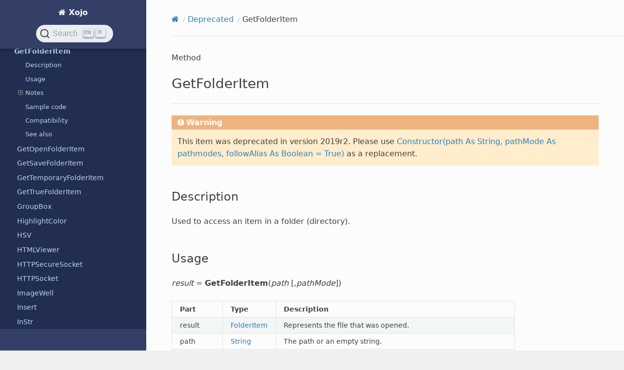

--- FILE ---
content_type: text/html
request_url: https://documentation.xojo.com/api/deprecated/getfolderitem.html
body_size: 9299
content:


<!DOCTYPE html>
<html class="writer-html5" lang="en">
<head>
  <meta charset="utf-8" /><meta name="viewport" content="width=device-width, initial-scale=1" />
<meta content="noindex" name="robots" />

  <meta name="viewport" content="width=device-width, initial-scale=1.0" />
  <title>GetFolderItem &mdash; Xojo  documentation</title>
      <link rel="stylesheet" type="text/css" href="../../_static/pygments.css?v=e38b776c" />
      <link rel="stylesheet" type="text/css" href="../../_static/css/theme.css?v=e59714d7" />
      <link rel="stylesheet" type="text/css" href="../../_static/copybutton.css?v=76b2166b" />
      <link rel="stylesheet" type="text/css" href="../../_static/tabs.css?v=a5c4661c" />
      <link rel="stylesheet" type="text/css" href="../../_static/css/custom.css?v=ee278ae5" />
      <link rel="stylesheet" type="text/css" href="https://cdn.jsdelivr.net/npm/typesense-docsearch-css@0.3.0" />

  
    <link rel="shortcut icon" href="../../_static/favicon.png"/>
    <link rel="canonical" href="https://documentation.xojo.com/api/deprecated/getfolderitem.html" />
      <script src="../../_static/jquery.js?v=5d32c60e"></script>
      <script src="../../_static/_sphinx_javascript_frameworks_compat.js?v=2cd50e6c"></script>
      <script data-url_root="../../" id="documentation_options" src="../../_static/documentation_options.js?v=b3ba4146"></script>
      <script src="../../_static/doctools.js?v=888ff710"></script>
      <script src="../../_static/sphinx_highlight.js?v=4825356b"></script>
      <script src="../../_static/clipboard.min.js?v=a7894cd8"></script>
      <script src="../../_static/copybutton.js?v=f281be69"></script>
      <script src="../../_static/js/custom.js?v=66c7f411"></script>
      <script defer="defer" src="https://cdn.jsdelivr.net/npm/typesense-docsearch.js@3.0.1"></script>
    <script src="../../_static/js/theme.js"></script>
    <link rel="index" title="Index" href="../../genindex.html" />
    <link rel="search" title="Search" href="../../search.html" />
    <link rel="next" title="GetOpenFolderItem" href="getopenfolderitem.html" />
    <link rel="prev" title="FrameColor" href="framecolor.html" />
<meta name="docsearch:docusaurus_tag" content="default">
<meta name="docsearch:language" content="en" />
<script async src="https://www.googletagmanager.com/gtag/js?id=G-0K88XP34FP"></script>
<script>
  window.dataLayer = window.dataLayer || [];
  function gtag(){dataLayer.push(arguments);}
  gtag('js', new Date());

  gtag('config', 'G-0K88XP34FP');
</script>

</head>

<body class="wy-body-for-nav"> 
  <div class="wy-grid-for-nav">
    <nav data-toggle="wy-nav-shift" class="wy-nav-side">
      <div class="wy-side-scroll">
        <div class="wy-side-nav-search" >

          
          
          <a href="../../index.html" class="icon icon-home">
            Xojo
          </a>
<div role="search">
  <form id="rtd-search-form" class="wy-form" action="../../search.html" method="get">
    <input type="text" name="q" placeholder="Search docs" aria-label="Search docs" />
    <input type="hidden" name="check_keywords" value="yes" />
    <input type="hidden" name="area" value="default" />
  </form>
</div>
        </div><div class="wy-menu wy-menu-vertical" data-spy="affix" role="navigation" aria-label="Navigation menu">
              <p class="caption" role="heading"><span class="caption-text">GETTING STARTED</span></p>
<ul>
<li class="toctree-l1"><a class="reference internal" href="../../getting_started/introduction/index.html">Introduction</a></li>
<li class="toctree-l1"><a class="reference internal" href="../../getting_started/quickstarts/index.html">QuickStarts</a></li>
<li class="toctree-l1"><a class="reference internal" href="../../getting_started/tutorials/index.html">Tutorials</a></li>
<li class="toctree-l1"><a class="reference internal" href="../../getting_started/using_the_ide/index.html">Using the IDE</a></li>
<li class="toctree-l1"><a class="reference internal" href="../../getting_started/using_the_xojo_language/index.html">Using the Xojo Language</a></li>
<li class="toctree-l1"><a class="reference internal" href="../../getting_started/object-oriented_programming/index.html">Object-Oriented Programming</a></li>
<li class="toctree-l1"><a class="reference internal" href="../../getting_started/example_projects/examples.html">Examples</a></li>
<li class="toctree-l1"><a class="reference internal" href="../../getting_started/debugging/index.html">Debugging</a></li>
</ul>
<p class="caption" role="heading"><span class="caption-text">TOPICS</span></p>
<ul>
<li class="toctree-l1"><a class="reference internal" href="../../topics/advanced_features/index.html">Advanced features</a></li>
<li class="toctree-l1"><a class="reference internal" href="../../topics/android/index.html">Android</a></li>
<li class="toctree-l1"><a class="reference internal" href="../../topics/api_design/index.html">API design</a></li>
<li class="toctree-l1"><a class="reference internal" href="../../topics/application_deployment/index.html">Application deployment</a></li>
<li class="toctree-l1"><a class="reference internal" href="../../topics/application_structure/index.html">Application structure</a></li>
<li class="toctree-l1"><a class="reference internal" href="../../topics/build_automation/index.html">Build automation</a></li>
<li class="toctree-l1"><a class="reference internal" href="../../topics/code_management/index.html">Code management</a></li>
<li class="toctree-l1"><a class="reference internal" href="../../topics/communication/index.html">Communication</a></li>
<li class="toctree-l1"><a class="reference internal" href="../../topics/custom_controls/index.html">Custom controls</a></li>
<li class="toctree-l1"><a class="reference internal" href="../../topics/data_processing/index.html">Data processing</a></li>
<li class="toctree-l1"><a class="reference internal" href="../../topics/databases/index.html">Databases</a></li>
<li class="toctree-l1"><a class="reference internal" href="../../topics/debugging/index.html">Debugging</a></li>
<li class="toctree-l1"><a class="reference internal" href="../../topics/declares/index.html">Declares</a></li>
<li class="toctree-l1"><a class="reference internal" href="../../topics/file_management/index.html">File management</a></li>
<li class="toctree-l1"><a class="reference internal" href="../../topics/graphics/index.html">Graphics</a></li>
<li class="toctree-l1"><a class="reference internal" href="../../topics/ios/index.html">iOS</a></li>
<li class="toctree-l1"><a class="reference internal" href="../../topics/linux/index.html">Linux</a></li>
<li class="toctree-l1"><a class="reference internal" href="../../topics/localizing_your_apps/index.html">Localizing your apps</a></li>
<li class="toctree-l1"><a class="reference internal" href="../../topics/macos/index.html">macOS</a></li>
<li class="toctree-l1"><a class="reference internal" href="../../topics/migrating_from_other_tools/index.html">Migrating from other development tools</a></li>
<li class="toctree-l1"><a class="reference internal" href="../../topics/office_automation/index.html">Office Automation</a></li>
<li class="toctree-l1"><a class="reference internal" href="../../topics/os_information/index.html">OS information</a></li>
<li class="toctree-l1"><a class="reference internal" href="../../topics/printing/index.html">Printing</a></li>
<li class="toctree-l1"><a class="reference internal" href="../../topics/raspberry_pi/index.html">Raspberry Pi</a></li>
<li class="toctree-l1"><a class="reference internal" href="../../topics/text_handling/index.html">Text handling</a></li>
<li class="toctree-l1"><a class="reference internal" href="../../topics/threading/index.html">Threading</a></li>
<li class="toctree-l1"><a class="reference internal" href="../../topics/user_interface/index.html">User interface</a></li>
<li class="toctree-l1"><a class="reference internal" href="../../topics/web/index.html">Web</a></li>
<li class="toctree-l1"><a class="reference internal" href="../../topics/windows/index.html">Windows</a></li>
<li class="toctree-l1"><a class="reference internal" href="../../topics/xojo_cloud/index.html">Xojo Cloud</a></li>
<li class="toctree-l1"><a class="reference internal" href="../../topics/xojoscript/index.html">XojoScript</a></li>
</ul>
<p class="caption" role="heading"><span class="caption-text">API</span></p>
<ul class="current">
<li class="toctree-l1"><a class="reference internal" href="../android/index.html">Android</a></li>
<li class="toctree-l1"><a class="reference internal" href="../compiler_directives/index.html">Compiler directives</a></li>
<li class="toctree-l1"><a class="reference internal" href="../console/index.html">Console</a></li>
<li class="toctree-l1"><a class="reference internal" href="../cryptography/index.html">Cryptography</a></li>
<li class="toctree-l1"><a class="reference internal" href="../data_types/index.html">Data types</a></li>
<li class="toctree-l1"><a class="reference internal" href="../databases/index.html">Databases</a></li>
<li class="toctree-l1 current"><a class="reference internal" href="index.html">Deprecated</a><ul class="current">
<li class="toctree-l2"><a class="reference internal" href="addressbook.html">AddressBook</a></li>
<li class="toctree-l2"><a class="reference internal" href="addressbookaddress.html">AddressBookAddress</a></li>
<li class="toctree-l2"><a class="reference internal" href="addressbookcontact.html">AddressBookContact</a></li>
<li class="toctree-l2"><a class="reference internal" href="addressbookdata.html">AddressBookData</a></li>
<li class="toctree-l2"><a class="reference internal" href="addressbookgroup.html">AddressBookGroup</a></li>
<li class="toctree-l2"><a class="reference internal" href="addressbookrecord.html">AddressBookRecord</a></li>
<li class="toctree-l2"><a class="reference internal" href="append.html">Append</a></li>
<li class="toctree-l2"><a class="reference internal" href="appleeventtarget.html">AppleEventTarget</a></li>
<li class="toctree-l2"><a class="reference internal" href="applemenuitem.html">AppleMenuItem</a></li>
<li class="toctree-l2"><a class="reference internal" href="application.html">Application</a></li>
<li class="toctree-l2"><a class="reference internal" href="applicationmenuitem.html">ApplicationMenuItem</a></li>
<li class="toctree-l2"><a class="reference internal" href="ascb.html">AscB</a></li>
<li class="toctree-l2"><a class="reference internal" href="auto.html">Auto</a></li>
<li class="toctree-l2"><a class="reference internal" href="beep.html">Beep</a></li>
<li class="toctree-l2"><a class="reference internal" href="bevelbutton.html">BevelButton</a></li>
<li class="toctree-l2"><a class="reference internal" href="bitwiseand.html">BitwiseAnd</a></li>
<li class="toctree-l2"><a class="reference internal" href="bitwiseor.html">BitwiseOr</a></li>
<li class="toctree-l2"><a class="reference internal" href="canvas.html">Canvas</a></li>
<li class="toctree-l2"><a class="reference internal" href="cdbl.html">CDbl</a></li>
<li class="toctree-l2"><a class="reference internal" href="ceil.html">Ceil</a></li>
<li class="toctree-l2"><a class="reference internal" href="checkbox.html">CheckBox</a></li>
<li class="toctree-l2"><a class="reference internal" href="chrb.html">ChrB</a></li>
<li class="toctree-l2"><a class="reference internal" href="cmy.html">CMY</a></li>
<li class="toctree-l2"><a class="reference internal" href="combobox.html">ComboBox</a></li>
<li class="toctree-l2"><a class="reference internal" href="containercontrol.html">ContainerControl</a></li>
<li class="toctree-l2"><a class="reference internal" href="control.html">Control</a></li>
<li class="toctree-l2"><a class="reference internal" href="countfields.html">CountFields</a></li>
<li class="toctree-l2"><a class="reference internal" href="countfieldsb.html">CountFieldsB</a></li>
<li class="toctree-l2"><a class="reference internal" href="darkbevelcolor.html">DarkBevelColor</a></li>
<li class="toctree-l2"><a class="reference internal" href="darktingecolor.html">DarkTingeColor</a></li>
<li class="toctree-l2"><a class="reference internal" href="databasefield.html">DatabaseField</a></li>
<li class="toctree-l2"><a class="reference internal" href="databaserecord.html">DatabaseRecord</a></li>
<li class="toctree-l2"><a class="reference internal" href="date.html">Date</a></li>
<li class="toctree-l2"><a class="reference internal" href="datetimepicker.html">DateTimePicker</a></li>
<li class="toctree-l2"><a class="reference internal" href="desktoplistboxcell.html">DesktopListBoxCell</a></li>
<li class="toctree-l2"><a class="reference internal" href="desktoplistboxcheckboxcell.html">DesktopListBoxCheckboxCell</a></li>
<li class="toctree-l2"><a class="reference internal" href="disabledtextcolor.html">DisabledTextColor</a></li>
<li class="toctree-l2"><a class="reference internal" href="disclosuretriangle.html">DisclosureTriangle</a></li>
<li class="toctree-l2"><a class="reference internal" href="enablemenuitems.html">EnableMenuItems</a></li>
<li class="toctree-l2"><a class="reference internal" href="errorexception.html">ErrorException</a></li>
<li class="toctree-l2"><a class="reference internal" href="fillcolor.html">FillColor</a></li>
<li class="toctree-l2"><a class="reference internal" href="font_method.html">Font Method</a></li>
<li class="toctree-l2"><a class="reference internal" href="fontcount.html">FontCount</a></li>
<li class="toctree-l2"><a class="reference internal" href="framecolor.html">FrameColor</a></li>
<li class="toctree-l2 current"><a class="current reference internal" href="#">GetFolderItem</a><ul>
<li class="toctree-l3"><a class="reference internal" href="#description">Description</a></li>
<li class="toctree-l3"><a class="reference internal" href="#usage">Usage</a></li>
<li class="toctree-l3"><a class="reference internal" href="#notes">Notes</a><ul>
<li class="toctree-l4"><a class="reference internal" href="#specifying-the-type-of-path">Specifying the type of path</a></li>
<li class="toctree-l4"><a class="reference internal" href="#resolving-aliases-on-macos">Resolving aliases on macOS</a></li>
</ul>
</li>
<li class="toctree-l3"><a class="reference internal" href="#sample-code">Sample code</a></li>
<li class="toctree-l3"><a class="reference internal" href="#compatibility">Compatibility</a></li>
<li class="toctree-l3"><a class="reference internal" href="#see-also">See also</a></li>
</ul>
</li>
<li class="toctree-l2"><a class="reference internal" href="getopenfolderitem.html">GetOpenFolderItem</a></li>
<li class="toctree-l2"><a class="reference internal" href="getsavefolderitem.html">GetSaveFolderItem</a></li>
<li class="toctree-l2"><a class="reference internal" href="gettemporaryfolderitem.html">GetTemporaryFolderItem</a></li>
<li class="toctree-l2"><a class="reference internal" href="gettruefolderitem.html">GetTrueFolderItem</a></li>
<li class="toctree-l2"><a class="reference internal" href="groupbox.html">GroupBox</a></li>
<li class="toctree-l2"><a class="reference internal" href="highlightcolor.html">HighlightColor</a></li>
<li class="toctree-l2"><a class="reference internal" href="hsv.html">HSV</a></li>
<li class="toctree-l2"><a class="reference internal" href="htmlviewer.html">HTMLViewer</a></li>
<li class="toctree-l2"><a class="reference internal" href="httpsecuresocket.html">HTTPSecureSocket</a></li>
<li class="toctree-l2"><a class="reference internal" href="httpsocket.html">HTTPSocket</a></li>
<li class="toctree-l2"><a class="reference internal" href="imagewell.html">ImageWell</a></li>
<li class="toctree-l2"><a class="reference internal" href="insert.html">Insert</a></li>
<li class="toctree-l2"><a class="reference internal" href="instr.html">InStr</a></li>
<li class="toctree-l2"><a class="reference internal" href="instrb.html">InStrB</a></li>
<li class="toctree-l2"><a class="reference internal" href="invalidjsonexception.html">InvalidJSONException</a></li>
<li class="toctree-l2"><a class="reference internal" href="iosapplication.html">iOSApplication</a></li>
<li class="toctree-l2"><a class="reference internal" href="iosbitmap.html">iOSBitmap</a></li>
<li class="toctree-l2"><a class="reference internal" href="iosblock.html">iOSBlock</a></li>
<li class="toctree-l2"><a class="reference internal" href="iosbutton.html">iOSButton</a></li>
<li class="toctree-l2"><a class="reference internal" href="ioscanvas.html">iOSCanvas</a></li>
<li class="toctree-l2"><a class="reference internal" href="ioscontainercontrol.html">iOSContainerControl</a></li>
<li class="toctree-l2"><a class="reference internal" href="ioscontrol.html">iOSControl</a></li>
<li class="toctree-l2"><a class="reference internal" href="ioscustomtablecell.html">iOSCustomTableCell</a></li>
<li class="toctree-l2"><a class="reference internal" href="iosdatepicker.html">iOSDatePicker</a></li>
<li class="toctree-l2"><a class="reference internal" href="ioseventinfo.html">iOSEventInfo</a></li>
<li class="toctree-l2"><a class="reference internal" href="iosfont.html">iOSFont</a></li>
<li class="toctree-l2"><a class="reference internal" href="iosgraphics.html">iOSGraphics</a></li>
<li class="toctree-l2"><a class="reference internal" href="ioshtmlviewer.html">iOSHTMLViewer</a></li>
<li class="toctree-l2"><a class="reference internal" href="iosimage.html">iOSImage</a></li>
<li class="toctree-l2"><a class="reference internal" href="iosimageview.html">iOSImageView</a></li>
<li class="toctree-l2"><a class="reference internal" href="ioslabel.html">iOSLabel</a></li>
<li class="toctree-l2"><a class="reference internal" href="ioslocation.html">iOSLocation</a></li>
<li class="toctree-l2"><a class="reference internal" href="iosmessagebox.html">iOSMessageBox</a></li>
<li class="toctree-l2"><a class="reference internal" href="iosmotion.html">iOSMotion</a></li>
<li class="toctree-l2"><a class="reference internal" href="iosoval.html">iOSOval</a></li>
<li class="toctree-l2"><a class="reference internal" href="iospath.html">iOSPath</a></li>
<li class="toctree-l2"><a class="reference internal" href="iospicturepicker.html">iOSPicturePicker</a></li>
<li class="toctree-l2"><a class="reference internal" href="iosprogressbar.html">iOSProgressBar</a></li>
<li class="toctree-l2"><a class="reference internal" href="iosprogresswheel.html">iOSProgressWheel</a></li>
<li class="toctree-l2"><a class="reference internal" href="iosrectangle.html">iOSRectangle</a></li>
<li class="toctree-l2"><a class="reference internal" href="iosscreen.html">iOSScreen</a></li>
<li class="toctree-l2"><a class="reference internal" href="iosscreencontent.html">iOSScreenContent</a></li>
<li class="toctree-l2"><a class="reference internal" href="iosscrollablearea.html">iOSScrollableArea</a></li>
<li class="toctree-l2"><a class="reference internal" href="iossegmentedcontrol.html">iOSSegmentedControl</a></li>
<li class="toctree-l2"><a class="reference internal" href="iossegmentedcontrolitem.html">iOSSegmentedControlItem</a></li>
<li class="toctree-l2"><a class="reference internal" href="iosseparator.html">iOSSeparator</a></li>
<li class="toctree-l2"><a class="reference internal" href="iossharingpanel.html">iOSSharingPanel</a></li>
<li class="toctree-l2"><a class="reference internal" href="iosslider.html">iOSSlider</a></li>
<li class="toctree-l2"><a class="reference internal" href="iossound.html">iOSSound</a></li>
<li class="toctree-l2"><a class="reference internal" href="iossqlitedatabase.html">iOSSQLiteDatabase</a></li>
<li class="toctree-l2"><a class="reference internal" href="iossqlitedatabasefield.html">iOSSQLiteDatabaseField</a></li>
<li class="toctree-l2"><a class="reference internal" href="iossqliteexception.html">iOSSQLiteException</a></li>
<li class="toctree-l2"><a class="reference internal" href="iossqliterecordset.html">iOSSQLiteRecordSet</a></li>
<li class="toctree-l2"><a class="reference internal" href="iosstylechangeobserver.html">iOSStyleChangeObserver</a></li>
<li class="toctree-l2"><a class="reference internal" href="iosswitch.html">iOSSwitch</a></li>
<li class="toctree-l2"><a class="reference internal" href="iostable.html">iOSTable</a></li>
<li class="toctree-l2"><a class="reference internal" href="iostablecelldata.html">iOSTableCellData</a></li>
<li class="toctree-l2"><a class="reference internal" href="iostabledatasource.html">iOSTableDataSource</a></li>
<li class="toctree-l2"><a class="reference internal" href="iostabledatasourceediting.html">iOSTableDataSourceEditing</a></li>
<li class="toctree-l2"><a class="reference internal" href="iostabledatasourcereordering.html">iOSTableDataSourceReordering</a></li>
<li class="toctree-l2"><a class="reference internal" href="iostablerowaction.html">iOSTableRowAction</a></li>
<li class="toctree-l2"><a class="reference internal" href="iostextarea.html">iOSTextArea</a></li>
<li class="toctree-l2"><a class="reference internal" href="iostextfield.html">iOSTextField</a></li>
<li class="toctree-l2"><a class="reference internal" href="iostoolbar.html">iOSToolbar</a></li>
<li class="toctree-l2"><a class="reference internal" href="iostoolbutton.html">iOSToolButton</a></li>
<li class="toctree-l2"><a class="reference internal" href="iosusercontrol.html">iOSUserControl</a></li>
<li class="toctree-l2"><a class="reference internal" href="iosview.html">iOSView</a></li>
<li class="toctree-l2"><a class="reference internal" href="isdarkmode.html">IsDarkMode</a></li>
<li class="toctree-l2"><a class="reference internal" href="join.html">Join</a></li>
<li class="toctree-l2"><a class="reference internal" href="label.html">Label</a></li>
<li class="toctree-l2"><a class="reference internal" href="left.html">Left</a></li>
<li class="toctree-l2"><a class="reference internal" href="leftb.html">LeftB</a></li>
<li class="toctree-l2"><a class="reference internal" href="len.html">Len</a></li>
<li class="toctree-l2"><a class="reference internal" href="lenb.html">LenB</a></li>
<li class="toctree-l2"><a class="reference internal" href="lightbevelcolor.html">LightBevelColor</a></li>
<li class="toctree-l2"><a class="reference internal" href="lighttingecolor.html">LightTingeColor</a></li>
<li class="toctree-l2"><a class="reference internal" href="line.html">Line</a></li>
<li class="toctree-l2"><a class="reference internal" href="listbox.html">ListBox</a></li>
<li class="toctree-l2"><a class="reference internal" href="listboxcolumn.html">ListBoxColumn</a></li>
<li class="toctree-l2"><a class="reference internal" href="listboxrow.html">ListBoxRow</a></li>
<li class="toctree-l2"><a class="reference internal" href="listcolumn.html">ListColumn</a></li>
<li class="toctree-l2"><a class="reference internal" href="logicexception.html">LogicException</a></li>
<li class="toctree-l2"><a class="reference internal" href="lowercase.html">Lowercase</a></li>
<li class="toctree-l2"><a class="reference internal" href="ltrim.html">LTrim</a></li>
<li class="toctree-l2"><a class="reference internal" href="mdiwindow.html">MDIWindow</a></li>
<li class="toctree-l2"><a class="reference internal" href="menubar.html">MenuBar</a></li>
<li class="toctree-l2"><a class="reference internal" href="menuitem.html">MenuItem</a></li>
<li class="toctree-l2"><a class="reference internal" href="microseconds.html">Microseconds</a></li>
<li class="toctree-l2"><a class="reference internal" href="mid.html">Mid</a></li>
<li class="toctree-l2"><a class="reference internal" href="midb.html">MidB</a></li>
<li class="toctree-l2"><a class="reference internal" href="movieplayer.html">MoviePlayer</a></li>
<li class="toctree-l2"><a class="reference internal" href="msgbox.html">MsgBox</a></li>
<li class="toctree-l2"><a class="reference internal" href="mssqlserverdatabase.html">MSSQLServerDatabase</a></li>
<li class="toctree-l2"><a class="reference internal" href="mssqlserverpreparedstatement.html">MSSQLServerPreparedStatement</a></li>
<li class="toctree-l2"><a class="reference internal" href="noteplayer.html">NotePlayer</a></li>
<li class="toctree-l2"><a class="reference internal" href="nthfield.html">NthField</a></li>
<li class="toctree-l2"><a class="reference internal" href="nthfieldb.html">NthFieldB</a></li>
<li class="toctree-l2"><a class="reference internal" href="olecontainer.html">OLEContainer</a></li>
<li class="toctree-l2"><a class="reference internal" href="opendialog.html">OpenDialog</a></li>
<li class="toctree-l2"><a class="reference internal" href="openglsurface.html">OpenGLSurface</a></li>
<li class="toctree-l2"><a class="reference internal" href="openprinter.html">OpenPrinter</a></li>
<li class="toctree-l2"><a class="reference internal" href="openprinterdialog.html">OpenPrinterDialog</a></li>
<li class="toctree-l2"><a class="reference internal" href="openurlmovie.html">OpenURLMovie</a></li>
<li class="toctree-l2"><a class="reference internal" href="oracledatabase.html">OracleDatabase</a></li>
<li class="toctree-l2"><a class="reference internal" href="oraclesqlpreparedstatement.html">OracleSQLPreparedStatement</a></li>
<li class="toctree-l2"><a class="reference internal" href="oval.html">Oval</a></li>
<li class="toctree-l2"><a class="reference internal" href="pagepanel.html">PagePanel</a></li>
<li class="toctree-l2"><a class="reference internal" href="parsedate.html">ParseDate</a></li>
<li class="toctree-l2"><a class="reference internal" href="placard.html">Placard</a></li>
<li class="toctree-l2"><a class="reference internal" href="pop3socket.html">POP3Socket</a></li>
<li class="toctree-l2"><a class="reference internal" href="popuparrow.html">PopupArrow</a></li>
<li class="toctree-l2"><a class="reference internal" href="popupmenu.html">PopupMenu</a></li>
<li class="toctree-l2"><a class="reference internal" href="prefsmenuitem.html">PrefsMenuItem</a></li>
<li class="toctree-l2"><a class="reference internal" href="progressbar.html">ProgressBar</a></li>
<li class="toctree-l2"><a class="reference internal" href="progresswheel.html">ProgressWheel</a></li>
<li class="toctree-l2"><a class="reference internal" href="pushbutton.html">PushButton</a></li>
<li class="toctree-l2"><a class="reference internal" href="quitmenuitem.html">QuitMenuItem</a></li>
<li class="toctree-l2"><a class="reference internal" href="radiobutton.html">RadioButton</a></li>
<li class="toctree-l2"><a class="reference internal" href="rbscript.html">RBScript</a></li>
<li class="toctree-l2"><a class="reference internal" href="rbscriptalreadyrunningexception.html">RbScriptAlreadyRunningException</a></li>
<li class="toctree-l2"><a class="reference internal" href="rbversion.html">RBVersion</a></li>
<li class="toctree-l2"><a class="reference internal" href="rbversionstring.html">RBVersionString</a></li>
<li class="toctree-l2"><a class="reference internal" href="realbasic.point.html">Realbasic.Point</a></li>
<li class="toctree-l2"><a class="reference internal" href="realbasic.rect.html">Realbasic.Rect</a></li>
<li class="toctree-l2"><a class="reference internal" href="realbasic.size.html">Realbasic.Size</a></li>
<li class="toctree-l2"><a class="reference internal" href="realsqlblob.html">RealSQLBlob</a></li>
<li class="toctree-l2"><a class="reference internal" href="realsqldatabase.html">REALSQLdatabase</a></li>
<li class="toctree-l2"><a class="reference internal" href="realsqlpreparedstatement.html">REALSQLPreparedStatement</a></li>
<li class="toctree-l2"><a class="reference internal" href="recordset.html">RecordSet</a></li>
<li class="toctree-l2"><a class="reference internal" href="recordsetquery.html">RecordSetQuery</a></li>
<li class="toctree-l2"><a class="reference internal" href="rectangle.html">Rectangle</a></li>
<li class="toctree-l2"><a class="reference internal" href="rectcontrol.html">RectControl</a></li>
<li class="toctree-l2"><a class="reference internal" href="rem.html">Rem</a></li>
<li class="toctree-l2"><a class="reference internal" href="remove.html">Remove</a></li>
<li class="toctree-l2"><a class="reference internal" href="replace.html">Replace</a></li>
<li class="toctree-l2"><a class="reference internal" href="replaceallb.html">ReplaceAllB</a></li>
<li class="toctree-l2"><a class="reference internal" href="replaceb.html">ReplaceB</a></li>
<li class="toctree-l2"><a class="reference internal" href="replacelineendings.html">ReplaceLineEndings</a></li>
<li class="toctree-l2"><a class="reference internal" href="rgb.html">RGB</a></li>
<li class="toctree-l2"><a class="reference internal" href="right.html">Right</a></li>
<li class="toctree-l2"><a class="reference internal" href="rightb.html">RightB</a></li>
<li class="toctree-l2"><a class="reference internal" href="roundrectangle.html">RoundRectangle</a></li>
<li class="toctree-l2"><a class="reference internal" href="rtrim.html">RTrim</a></li>
<li class="toctree-l2"><a class="reference internal" href="saveasdialog.html">SaveAsDialog</a></li>
<li class="toctree-l2"><a class="reference internal" href="screen_method.html">Screen Method</a></li>
<li class="toctree-l2"><a class="reference internal" href="screencount.html">ScreenCount</a></li>
<li class="toctree-l2"><a class="reference internal" href="scrollbar.html">Scrollbar</a></li>
<li class="toctree-l2"><a class="reference internal" href="searchfield.html">SearchField</a></li>
<li class="toctree-l2"><a class="reference internal" href="segmentedbutton.html">SegmentedButton</a></li>
<li class="toctree-l2"><a class="reference internal" href="segmentedcontrol.html">SegmentedControl</a></li>
<li class="toctree-l2"><a class="reference internal" href="segmentedcontrolitem.html">SegmentedControlItem</a></li>
<li class="toctree-l2"><a class="reference internal" href="selectcolor.html">SelectColor</a></li>
<li class="toctree-l2"><a class="reference internal" href="selectfolder.html">SelectFolder</a></li>
<li class="toctree-l2"><a class="reference internal" href="separator.html">Separator</a></li>
<li class="toctree-l2"><a class="reference internal" href="serial.html">Serial</a></li>
<li class="toctree-l2"><a class="reference internal" href="serialport.html">SerialPort</a></li>
<li class="toctree-l2"><a class="reference internal" href="short.html">Short</a></li>
<li class="toctree-l2"><a class="reference internal" href="showurl.html">ShowURL</a></li>
<li class="toctree-l2"><a class="reference internal" href="slider.html">Slider</a></li>
<li class="toctree-l2"><a class="reference internal" href="smtpsocket.html">SMTPSocket</a></li>
<li class="toctree-l2"><a class="reference internal" href="speak.html">Speak</a></li>
<li class="toctree-l2"><a class="reference internal" href="split.html">Split</a></li>
<li class="toctree-l2"><a class="reference internal" href="splitb.html">SplitB</a></li>
<li class="toctree-l2"><a class="reference internal" href="strcomp.html">StrComp</a></li>
<li class="toctree-l2"><a class="reference internal" href="stringshape.html">StringShape</a></li>
<li class="toctree-l2"><a class="reference internal" href="tabpanel.html">TabPanel</a></li>
<li class="toctree-l2"><a class="reference internal" href="targetcarbon.html">TargetCarbon</a></li>
<li class="toctree-l2"><a class="reference internal" href="targetcocoa.html">TargetCocoa</a></li>
<li class="toctree-l2"><a class="reference internal" href="targethasgui.html">TargetHasGUI</a></li>
<li class="toctree-l2"><a class="reference internal" href="targetwin32.html">TargetWin32</a></li>
<li class="toctree-l2"><a class="reference internal" href="task.html">Task</a></li>
<li class="toctree-l2"><a class="reference internal" href="text.html">Text</a></li>
<li class="toctree-l2"><a class="reference internal" href="textarea.html">TextArea</a></li>
<li class="toctree-l2"><a class="reference internal" href="textcolor.html">TextColor</a></li>
<li class="toctree-l2"><a class="reference internal" href="textedit.html">TextEdit</a></li>
<li class="toctree-l2"><a class="reference internal" href="textfield.html">TextField</a></li>
<li class="toctree-l2"><a class="reference internal" href="ticks.html">Ticks</a></li>
<li class="toctree-l2"><a class="reference internal" href="tickstyles_enumeration.html">TickStyles Enumeration</a></li>
<li class="toctree-l2"><a class="reference internal" href="titlecase.html">Titlecase</a></li>
<li class="toctree-l2"><a class="reference internal" href="toolbar.html">Toolbar</a></li>
<li class="toctree-l2"><a class="reference internal" href="toolbarbutton.html">ToolbarButton</a></li>
<li class="toctree-l2"><a class="reference internal" href="toolbaritem.html">ToolbarItem</a></li>
<li class="toctree-l2"><a class="reference internal" href="toolbutton.html">ToolButton</a></li>
<li class="toctree-l2"><a class="reference internal" href="toolitem.html">ToolItem</a></li>
<li class="toctree-l2"><a class="reference internal" href="tooltip.html">ToolTip</a></li>
<li class="toctree-l2"><a class="reference internal" href="trayitem.html">TrayItem</a></li>
<li class="toctree-l2"><a class="reference internal" href="trim.html">Trim</a></li>
<li class="toctree-l2"><a class="reference internal" href="ubound.html">Ubound</a></li>
<li class="toctree-l2"><a class="reference internal" href="updownarrows.html">UpDownArrows</a></li>
<li class="toctree-l2"><a class="reference internal" href="uppercase.html">Uppercase</a></li>
<li class="toctree-l2"><a class="reference internal" href="volume.html">Volume</a></li>
<li class="toctree-l2"><a class="reference internal" href="volumecount.html">VolumeCount</a></li>
<li class="toctree-l2"><a class="reference internal" href="webchartcirculardataset.html">WebChartCircularDataset</a></li>
<li class="toctree-l2"><a class="reference internal" href="webchartdataset.html">WebChartDataset</a></li>
<li class="toctree-l2"><a class="reference internal" href="webchartlineardataset.html">WebChartLinearDataset</a></li>
<li class="toctree-l2"><a class="reference internal" href="webchartscatterdatapoint.html">WebChartScatterDatapoint</a></li>
<li class="toctree-l2"><a class="reference internal" href="webchartscatterdataset.html">WebChartScatterDataset</a></li>
<li class="toctree-l2"><a class="reference internal" href="webobject.html">WebObject</a></li>
<li class="toctree-l2"><a class="reference internal" href="webtoolbarcontainer.html">WebToolbarContainer</a></li>
<li class="toctree-l2"><a class="reference internal" href="webtoolbarflexiblespace.html">WebToolbarFlexibleSpace</a></li>
<li class="toctree-l2"><a class="reference internal" href="webtoolbarmenu.html">WebToolbarMenu</a></li>
<li class="toctree-l2"><a class="reference internal" href="webtoolbarseparator.html">WebToolbarSeparator</a></li>
<li class="toctree-l2"><a class="reference internal" href="webtoolbarspace.html">WebToolbarSpace</a></li>
<li class="toctree-l2"><a class="reference internal" href="window.html">Window</a></li>
<li class="toctree-l2"><a class="reference internal" href="window_method.html">Window Method</a></li>
<li class="toctree-l2"><a class="reference internal" href="windowcount.html">WindowCount</a></li>
<li class="toctree-l2"><a class="reference internal" href="xojo.core.date.html">Xojo.Core.Date</a></li>
<li class="toctree-l2"><a class="reference internal" href="xojo.core.dictionary.html">Xojo.Core.Dictionary</a></li>
<li class="toctree-l2"><a class="reference internal" href="xojo.core.locale.html">Xojo.Core.Locale</a></li>
<li class="toctree-l2"><a class="reference internal" href="xojo.core.memoryblock.html">Xojo.Core.MemoryBlock</a></li>
<li class="toctree-l2"><a class="reference internal" href="xojo.core.mutablememoryblock.html">Xojo.Core.MutableMemoryBlock</a></li>
<li class="toctree-l2"><a class="reference internal" href="xojo.core.textencoding.html">Xojo.Core.TextEncoding</a></li>
<li class="toctree-l2"><a class="reference internal" href="xojo.core.timer.html">Xojo.Core.Timer</a></li>
<li class="toctree-l2"><a class="reference internal" href="xojo.crypto.html">Xojo.Crypto</a></li>
<li class="toctree-l2"><a class="reference internal" href="xojo.data.html">Xojo.Data</a></li>
<li class="toctree-l2"><a class="reference internal" href="xojo.introspection.html">Xojo.Introspection</a></li>
<li class="toctree-l2"><a class="reference internal" href="xojo.introspection.attributeinfo.html">Xojo.Introspection.AttributeInfo</a></li>
<li class="toctree-l2"><a class="reference internal" href="xojo.introspection.constructorinfo.html">Xojo.Introspection.ConstructorInfo</a></li>
<li class="toctree-l2"><a class="reference internal" href="xojo.introspection.gettype.html">Xojo.Introspection.GetType</a></li>
<li class="toctree-l2"><a class="reference internal" href="xojo.introspection.memberinfo.html">Xojo.Introspection.MemberInfo</a></li>
<li class="toctree-l2"><a class="reference internal" href="xojo.introspection.methodinfo.html">Xojo.Introspection.MethodInfo</a></li>
<li class="toctree-l2"><a class="reference internal" href="xojo.introspection.parameterinfo.html">Xojo.Introspection.ParameterInfo</a></li>
<li class="toctree-l2"><a class="reference internal" href="xojo.introspection.typeinfo.html">Xojo.Introspection.TypeInfo</a></li>
<li class="toctree-l2"><a class="reference internal" href="xojo.io.binarystream.html">Xojo.IO.BinaryStream</a></li>
<li class="toctree-l2"><a class="reference internal" href="xojo.io.folderitem.html">Xojo.IO.FolderItem</a></li>
<li class="toctree-l2"><a class="reference internal" href="xojo.io.specialfolder.html">Xojo.IO.SpecialFolder</a></li>
<li class="toctree-l2"><a class="reference internal" href="xojo.io.textinputstream.html">Xojo.IO.TextInputStream</a></li>
<li class="toctree-l2"><a class="reference internal" href="xojo.io.textoutputstream.html">Xojo.IO.TextOutputStream</a></li>
<li class="toctree-l2"><a class="reference internal" href="xojo.ioskeyboardtypes.html">Xojo.iOSKeyboardTypes</a></li>
<li class="toctree-l2"><a class="reference internal" href="xojo.ioslinebreakmode.html">Xojo.iOSLineBreakMode</a></li>
<li class="toctree-l2"><a class="reference internal" href="xojo.iostextalignment.html">Xojo.iOSTextAlignment</a></li>
<li class="toctree-l2"><a class="reference internal" href="xojo.net.httpsocket.html">Xojo.Net.HTTPSocket</a></li>
<li class="toctree-l2"><a class="reference internal" href="xojo.net.tcpsocket.html">Xojo.Net.TCPSocket</a></li>
<li class="toctree-l2"><a class="reference internal" href="xojo.threading.criticalsection.html">Xojo.Threading.CriticalSection</a></li>
<li class="toctree-l2"><a class="reference internal" href="xojo.threading.semaphore.html">Xojo.Threading.Semaphore</a></li>
<li class="toctree-l2"><a class="reference internal" href="xojo.threading.thread.html">Xojo.Threading.Thread</a></li>
</ul>
</li>
<li class="toctree-l1"><a class="reference internal" href="../exceptions/index.html">Exceptions</a></li>
<li class="toctree-l1"><a class="reference internal" href="../files/index.html">Files</a></li>
<li class="toctree-l1"><a class="reference internal" href="../graphics/index.html"><cite>Graphics</cite></a></li>
<li class="toctree-l1"><a class="reference internal" href="../hardware/index.html">Hardware</a></li>
<li class="toctree-l1"><a class="reference internal" href="../ios/index.html">iOS</a></li>
<li class="toctree-l1"><a class="reference internal" href="../language/index.html">Language</a></li>
<li class="toctree-l1"><a class="reference internal" href="../macos/index.html">macOS</a></li>
<li class="toctree-l1"><a class="reference internal" href="../math/index.html">Math</a></li>
<li class="toctree-l1"><a class="reference internal" href="../mobile/index.html">Mobile</a></li>
<li class="toctree-l1"><a class="reference internal" href="../networking/index.html">Networking</a></li>
<li class="toctree-l1"><a class="reference internal" href="../os/index.html">OS</a></li>
<li class="toctree-l1"><a class="reference internal" href="../pdf/index.html">PDF</a></li>
<li class="toctree-l1"><a class="reference internal" href="../printing/index.html">Printing</a></li>
<li class="toctree-l1"><a class="reference internal" href="../text/index.html">Text</a></li>
<li class="toctree-l1"><a class="reference internal" href="../user_interface/index.html">User interface</a></li>
<li class="toctree-l1"><a class="reference internal" href="../web/index.html">Web</a></li>
<li class="toctree-l1"><a class="reference internal" href="../windows/index.html">Windows</a></li>
<li class="toctree-l1"><a class="reference internal" href="../xojocloud/index.html">Xojo Cloud</a></li>
</ul>
<p class="caption" role="heading"><span class="caption-text">RESOURCES</span></p>
<ul>
<li class="toctree-l1"><a class="reference internal" href="../../resources/deprecations.html">Deprecations</a></li>
<li class="toctree-l1"><a class="reference internal" href="../../resources/learn_object-oriented_programming.html">Learn object-oriented programming</a></li>
<li class="toctree-l1"><a class="reference internal" href="../../resources/previous_releases/index.html">Previous releases</a></li>
<li class="toctree-l1"><a class="reference internal" href="../../resources/programming_the_raspberry_pi_with_xojo.html">Programming the Raspberry Pi with Xojo</a></li>
<li class="toctree-l1"><a class="reference internal" href="../../resources/release_notes/2025r3.html">Xojo 2025r3 Release Notes</a></li>
<li class="toctree-l1"><a class="reference internal" href="../../resources/reporting_bugs_and_making_feature_requests.html">Reporting bugs and making feature requests</a></li>
<li class="toctree-l1"><a class="reference internal" href="../../resources/roadmap.html">Roadmap</a></li>
<li class="toctree-l1"><a class="reference internal" href="../../resources/system_requirements_for_current_release.html">System requirements</a></li>
<li class="toctree-l1"><a class="reference internal" href="../../resources/extras/index.html">Extras</a></li>
<li class="toctree-l1"><a class="reference internal" href="../../resources/updating_older_projects.html">Updating older projects</a></li>
<li class="toctree-l1"><a class="reference internal" href="../../resources/videos/index.html">Videos</a></li>
<li class="toctree-l1"><a class="reference internal" href="../../resources/xojotalk_podcast.html">XojoTalk podcast</a></li>
</ul>
<p class="caption" role="heading"><span class="caption-text">ESPAÑOL</span></p>
<ul>
<li class="toctree-l1"><a class="reference internal" href="../../espanol/guia_rapida/index.html">Guía Rápida</a></li>
<li class="toctree-l1"><a class="reference internal" href="../../espanol/iniciacion.html">Iniciación</a></li>
<li class="toctree-l1"><a class="reference internal" href="../../espanol/tutorial/index.html">Tutorial</a></li>
</ul>
<p class="caption" role="heading"><span class="caption-text">FINE PRINT</span></p>
<ul>
<li class="toctree-l1"><a class="reference internal" href="../../fine_print/copyrights_and_trademarks.html">Copyrights and trademarks</a></li>
<li class="toctree-l1"><a class="reference internal" href="../../fine_print/end_user_license_agreement.html">End User License Agreement</a></li>
</ul>

        </div>
      </div>
    </nav>

    <section data-toggle="wy-nav-shift" class="wy-nav-content-wrap"><nav class="wy-nav-top" aria-label="Mobile navigation menu" >
          <i data-toggle="wy-nav-top" class="fa fa-bars"></i>
          <a href="../../index.html">Xojo</a>
      </nav>

      <div class="wy-nav-content">
        <div class="rst-content">
          <div role="navigation" aria-label="Page navigation">
  <ul class="wy-breadcrumbs">
      <li><a href="../../index.html" class="icon icon-home" aria-label="Home"></a></li>
          <li class="breadcrumb-item"><a href="index.html">Deprecated</a></li>
      <li class="breadcrumb-item active">GetFolderItem</li>
      <li class="wy-breadcrumbs-aside">
      </li>
  </ul>
  <hr/>
</div>
          <div role="main" class="document" itemscope="itemscope" itemtype="http://schema.org/Article">
           <div itemprop="articleBody">
             
  <p>Method</p>
<section id="getfolderitem">
<h1>GetFolderItem</h1>
<hr class="docutils" />
<div class="admonition warning">
<p class="admonition-title">Warning</p>
<p>This item was deprecated in version 2019r2. Please use <a class="reference internal" href="../files/folderitem.html#folderitem-constructor1"><span class="std std-ref">Constructor(path As String, pathMode As pathmodes, followAlias As Boolean = True)</span></a> as a replacement.</p>
</div>
<section id="description">
<h2>Description</h2>
<p>Used to access an item in a folder (directory).</p>
</section>
<section id="usage">
<span id="api-deprecated-getfolderitem-usage"></span><h2>Usage</h2>
<p><em>result</em> = <strong>GetFolderItem</strong>(<em>path</em> [,<em>pathMode</em>])</p>
<table class="docutils align-default">
<thead>
<tr class="row-odd"><th class="head"><p>Part</p></th>
<th class="head"><p>Type</p></th>
<th class="head"><p>Description</p></th>
</tr>
</thead>
<tbody>
<tr class="row-even"><td><p>result</p></td>
<td><p><a class="reference internal" href="../files/folderitem.html"><span class="doc">FolderItem</span></a></p></td>
<td><p>Represents the file that was opened.</p></td>
</tr>
<tr class="row-odd"><td><p>path</p></td>
<td><p><a class="reference internal" href="../data_types/string.html"><span class="doc">String</span></a></p></td>
<td><p>The path or an empty string.</p></td>
</tr>
<tr class="row-even"><td><p>pathMode</p></td>
<td><p><a class="reference internal" href="../language/constants.html"><span class="doc">Constant</span></a></p></td>
<td><p>The type of path that is passed. See the Notes section for details.</p></td>
</tr>
</tbody>
</table>
</section>
<section id="notes">
<h2>Notes</h2>
<p>The <cite>GetFolderItem</cite> function creates a <a class="reference internal" href="../files/folderitem.html"><span class="doc">FolderItem</span></a> object for a specific item (application, document, or folder). <cite>GetFolderItem</cite> can be passed a file name for a specific item or an empty string. If you want to access an item via an absolute path, it is safer to use the <a class="reference internal" href="../files/folderitem.html#folderitem-driveat"><span class="std std-ref">FolderItem</span></a> function and the Child method of the <a class="reference internal" href="../files/folderitem.html"><span class="doc">FolderItem</span></a> class.</p>
<p>If you intend to open an existing file with <cite>GetFolderItem</cite>, you should check the <a class="reference internal" href="../files/folderitem.html#folderitem-exists"><span class="std std-ref">Exists</span></a> property of the <a class="reference internal" href="../files/folderitem.html"><span class="doc">FolderItem</span></a> to be sure that the file actually exists before accessing that <a class="reference internal" href="../files/folderitem.html"><span class="doc">FolderItem's</span></a> properties.</p>
<p>Passing an empty string returns a <a class="reference internal" href="../files/folderitem.html"><span class="doc">FolderItem</span></a> representing the current folder of the running app.</p>
<p>For macOS applications, <cite>GetFolderItem</cite> returns the <a class="reference internal" href="../files/folderitem.html"><span class="doc">FolderItem</span></a> for the directory containing the bundle.</p>
<hr class="docutils" />
<section id="specifying-the-type-of-path">
<span id="api-deprecated-getfolderitem-specifying-the-type-of-path"></span><h3>Specifying the type of path</h3>
<p>The PathMode is specified via a <a class="reference internal" href="../files/folderitem.html"><span class="doc">FolderItem</span></a> class constant. The following are valid values:</p>
<table class="docutils align-default">
<thead>
<tr class="row-odd"><th class="head"><p>Class Constant</p></th>
<th class="head"><p>Value</p></th>
</tr>
</thead>
<tbody>
<tr class="row-even"><td><p>PathTypeAbsolute</p></td>
<td><p>0</p></td>
</tr>
<tr class="row-odd"><td><p>PathTypeShell</p></td>
<td><p>1</p></td>
</tr>
<tr class="row-even"><td><p>PathTypeURL</p></td>
<td><p>2</p></td>
</tr>
<tr class="row-odd"><td><p>PathTypeNative</p></td>
<td><p>3</p></td>
</tr>
</tbody>
</table>
<p>Use the class constants, not the numeric values in your code. The numeric values are provided for your information only and the values associated with the constants may change in subsequent versions. The <em>pathtype</em> parameter indicates whether the path is a Shell path, an “ordinary” path, or path in the form of a URL.</p>
<p>For example, to specify a Shell path, use the expression</p>
<div class="highlight-xojo notranslate"><div class="highlight"><pre><span></span><span class="nv">FolderItem</span><span class="p">.</span><span class="nv">PathTypeShell</span>
</pre></div>
</div>
<p>If you pass a Shell path, it must be an absolute path. If not, an <a class="reference internal" href="../exceptions/unsupportedformatexception.html"><span class="doc">UnsupportedFormatException</span></a> will result. See the ShellPath property of the <a class="reference internal" href="../files/folderitem.html"><span class="doc">FolderItem</span></a> class for information about shell paths. If you pass <a class="reference internal" href="../files/folderitem.html"><span class="doc">FolderItem</span></a>.PathTypeURL, it must begin with &quot;<a class="reference external" href="file:///">file:///</a>&quot;.</p>
<hr class="docutils" />
</section>
<section id="resolving-aliases-on-macos">
<span id="api-deprecated-getfolderitem-resolving-aliases-on-macos"></span><h3>Resolving aliases on macOS</h3>
<p>GetFolderItem automatically resolves aliases when <em>filename</em> represents an alias. To prevent this, use GetFolderItem.</p>
<p>If necessary, macOS will mount external volumes and may present a login dialog during alias resolution.</p>
</section>
</section>
<section id="sample-code">
<h2>Sample code</h2>
<p>This code displays the name of the current folder in a message box.</p>
<div class="highlight-xojo notranslate"><div class="highlight"><pre><span></span><span class="kd">Dim</span> <span class="nv">currentFolder</span> <span class="kr">As</span> <span class="n n-XojoType">FolderItem</span>
<span class="nv">currentFolder</span> <span class="o">=</span> <span class="nv">GetFolderItem</span><span class="p">(</span><span class="s">&quot;&quot;</span><span class="p">)</span>
<span class="nv">MsgBox</span><span class="p">(</span><span class="nv">currentFolder</span><span class="p">.</span><span class="nv">Name</span><span class="p">)</span>
</pre></div>
</div>
<hr class="docutils" />
<p>The following code gets an item within the current directory:</p>
<div class="highlight-xojo notranslate"><div class="highlight"><pre><span></span><span class="kd">Dim</span> <span class="nv">f</span> <span class="kr">As</span> <span class="n n-XojoType">FolderItem</span>
<span class="nv">f</span> <span class="o">=</span> <span class="nv">GetFolderItem</span><span class="p">(</span><span class="s">&quot;Resources&quot;</span><span class="p">)</span>
</pre></div>
</div>
<hr class="docutils" />
<p>The following code uses the Parent property of the <a class="reference internal" href="../files/folderitem.html"><span class="doc">FolderItem</span></a> class to get the parent directory for the directory that contains the application:</p>
<div class="highlight-xojo notranslate"><div class="highlight"><pre><span></span><span class="kd">Dim</span> <span class="nv">f</span> <span class="kr">As</span> <span class="n n-XojoType">FolderItem</span>
<span class="nv">f</span> <span class="o">=</span> <span class="nv">GetFolderItem</span><span class="p">(</span><span class="s">&quot;&quot;</span><span class="p">).</span><span class="nv">Parent</span>
</pre></div>
</div>
<hr class="docutils" />
<p>The following code opens a PNG file in the current folder and uses it as the background image (&quot;backdrop&quot;) for a <a class="reference internal" href="canvas.html"><span class="doc">Canvas</span></a> control:</p>
<div class="highlight-xojo notranslate"><div class="highlight"><pre><span></span><span class="kd">Dim</span> <span class="nv">f</span> <span class="kr">As</span> <span class="n n-XojoType">FolderItem</span>
<span class="nv">f</span> <span class="o">=</span> <span class="nv">GetFolderItem</span><span class="p">(</span><span class="s">&quot;Zippy.png&quot;</span><span class="p">)</span>
<span class="kr">If</span> <span class="nv">f</span><span class="p">.</span><span class="nv">Exists</span> <span class="kr">Then</span>
  <span class="nv">Canvas1</span><span class="p">.</span><span class="nv">BackDrop</span> <span class="o">=</span> <span class="nv">Picture</span><span class="p">.</span><span class="nv">Open</span><span class="p">(</span><span class="nv">f</span><span class="p">)</span>
<span class="kr">End</span> <span class="kr">If</span>
</pre></div>
</div>
<hr class="docutils" />
<p>To get a reference using an absolute path, construct it using the <a class="reference internal" href="../files/folderitem.html#folderitem-driveat"><span class="std std-ref">FolderItem</span></a> function and the Child method of the <a class="reference internal" href="../files/folderitem.html"><span class="doc">FolderItem</span></a> class:. The code uses a <a class="reference internal" href="../language/try.html"><span class="doc">Try</span></a> block to handle the exception if the path is invalid.</p>
<div class="highlight-xojo notranslate"><div class="highlight"><pre><span></span><span class="kd">Dim</span> <span class="nv">f</span> <span class="kr">As</span> <span class="n n-XojoType">FolderItem</span>
<span class="kr">Try</span>
  <span class="nv">f</span> <span class="o">=</span> <span class="nv">SpecialFolder</span><span class="p">.</span><span class="nv">Documents</span><span class="p">.</span><span class="nv">Child</span><span class="p">(</span><span class="s">&quot;Schedule&quot;</span><span class="p">)</span>
<span class="kr">Catch</span> <span class="nv">err</span> <span class="kr">As</span> <span class="n n-XojoType">NilObjectException</span>
  <span class="nv">MsgBox</span><span class="p">(</span><span class="s">&quot;The path is invalid!&quot;</span><span class="p">)</span>
<span class="kr">End</span> <span class="kr">Try</span>
</pre></div>
</div>
<hr class="docutils" />
<p>The following code uses the URL path to the user's &quot;Documents&quot; folder on Windows:</p>
<div class="highlight-xojo notranslate"><div class="highlight"><pre><span></span><span class="kd">Dim</span> <span class="nv">f</span> <span class="kr">As</span> <span class="n n-XojoType">FolderItem</span>
<span class="nv">f</span> <span class="o">=</span> <span class="nv">GetFolderItem</span><span class="p">(</span><span class="s">&quot;file:///C:/Documents%20and%20Settings/Joe%20User/My%20Documents/&quot;</span><span class="p">,</span>  <span class="p">_</span>
  <span class="nv">FolderItem</span><span class="p">.</span><span class="nv">PathTypeURL</span><span class="p">)</span>
<span class="kr">If</span> <span class="nv">f</span><span class="p">.</span><span class="nv">Exists</span> <span class="kr">Then</span>
  <span class="nv">MsgBox</span><span class="p">(</span><span class="nv">f</span><span class="p">.</span><span class="nv">NativePath</span><span class="p">)</span>
<span class="kr">Else</span>
  <span class="nv">MsgBox</span><span class="p">(</span><span class="s">&quot;The folderitem does not exist.&quot;</span><span class="p">)</span>
<span class="kr">End</span> <span class="kr">If</span>
</pre></div>
</div>
<hr class="docutils" />
<p>The following code uses the shell path to the Documents folder on macOS:</p>
<div class="highlight-xojo notranslate"><div class="highlight"><pre><span></span><span class="kd">Dim</span> <span class="nv">f</span> <span class="kr">As</span> <span class="n n-XojoType">FolderItem</span>
<span class="nv">f</span> <span class="o">=</span> <span class="nv">GetFolderItem</span><span class="p">(</span><span class="s">&quot;/Users/Joe/Documents&quot;</span><span class="p">,</span> <span class="nv">FolderItem</span><span class="p">.</span><span class="nv">PathTypeShell</span><span class="p">)</span>
<span class="kr">If</span> <span class="nv">f</span><span class="p">.</span><span class="nv">Exists</span> <span class="kr">Then</span>
  <span class="nv">TextField1</span><span class="p">.</span><span class="nv">Text</span> <span class="o">=</span> <span class="nv">f</span><span class="p">.</span><span class="nv">NativePath</span>
<span class="kr">Else</span>
  <span class="nv">MsgBox</span><span class="p">(</span><span class="s">&quot;The FolderItem does not exist.&quot;</span><span class="p">)</span>
<span class="kr">End</span> <span class="kr">If</span>
</pre></div>
</div>
<hr class="docutils" />
<p>This code returns a <a class="reference internal" href="../files/folderitem.html"><span class="doc">FolderItem</span></a> for the &quot;Documents&quot; folder in the home directory on Linux for user &quot;Joe&quot;:</p>
<div class="highlight-xojo notranslate"><div class="highlight"><pre><span></span><span class="kd">Dim</span> <span class="nv">f</span> <span class="kr">As</span> <span class="n n-XojoType">FolderItem</span>
<span class="nv">f</span> <span class="o">=</span> <span class="nv">GetFolderItem</span><span class="p">(</span><span class="s">&quot;/home/Joe/Documents&quot;</span><span class="p">,</span> <span class="nv">FolderItem</span><span class="p">.</span><span class="nv">PathTypeShell</span><span class="p">)</span>
<span class="kr">If</span> <span class="nv">f</span><span class="p">.</span><span class="nv">Exists</span> <span class="kr">Then</span>
  <span class="nv">TextField1</span><span class="p">.</span><span class="nv">Text</span> <span class="o">=</span> <span class="nv">f</span><span class="p">.</span><span class="nv">NativePath</span>
<span class="kr">Else</span>
  <span class="nv">MsgBox</span><span class="p">(</span><span class="s">&quot;The FolderItem does not exist.&quot;</span><span class="p">)</span>
<span class="kr">End</span> <span class="kr">If</span>
</pre></div>
</div>
</section>
<section id="compatibility">
<h2>Compatibility</h2>
<p>All project types on all supported operating systems.</p>
</section>
<section id="see-also">
<h2>See also</h2>
<p><a class="reference internal" href="../files/folderitem.html"><span class="doc">FolderItem</span></a>, <a class="reference internal" href="../user_interface/desktop/folderitemdialog.html"><span class="doc">FolderItemDialog</span></a>, <a class="reference internal" href="../exceptions/runtimeexception.html"><span class="doc">RuntimeException</span></a> classes; <a class="reference internal" href="../exceptions/nilobjectexception.html"><span class="doc">NilObjectException</span></a> error; <a class="reference internal" href="../language/nil.html"><span class="doc">Nil</span></a> object.</p>
</section>
</section>


           </div>
          </div>
          <footer><div class="rst-footer-buttons" role="navigation" aria-label="Footer">
        <a href="framecolor.html" class="btn btn-neutral float-left" title="FrameColor" accesskey="p" rel="prev"><span class="fa fa-arrow-circle-left" aria-hidden="true"></span> Previous</a>
        <a href="getopenfolderitem.html" class="btn btn-neutral float-right" title="GetOpenFolderItem" accesskey="n" rel="next">Next <span class="fa fa-arrow-circle-right" aria-hidden="true"></span></a>
    </div>

  <hr/>

  <div role="contentinfo">
    <p>&#169; Copyright 2025, Xojo, Inc.</p>
  </div>

  Built with <a href="https://www.sphinx-doc.org/">Sphinx</a> using a
    <a href="https://github.com/readthedocs/sphinx_rtd_theme">theme</a>
    provided by <a href="https://readthedocs.org">Read the Docs</a>.
   <p>Have a suggestion about the docs? <a href = "https://www.xojo.com/newissue">Let us know.</a></p><p>Docs for the Xojo programming language and IDE</p>
<button onclick="topFunction()" class="btn btn-neutral" id="topbutton" title="Top" accesskey="t" rel="top">Top <span class="fa fa-arrow-circle-up"></span></button>


</footer>
        </div>
      </div>
    </section>
  </div>
  <script>
      jQuery(function () {
          SphinxRtdTheme.Navigation.enable(true);
      });
  </script> 

</body>
</html>

--- FILE ---
content_type: text/css
request_url: https://documentation.xojo.com/_static/pygments.css?v=e38b776c
body_size: 947
content:
pre { line-height: 125%; }
td.linenos .normal { color: inherit; background-color: transparent; padding-left: 5px; padding-right: 5px; }
span.linenos { color: inherit; background-color: transparent; padding-left: 5px; padding-right: 5px; }
td.linenos .special { color: #000000; background-color: #ffffc0; padding-left: 5px; padding-right: 5px; }
span.linenos.special { color: #000000; background-color: #ffffc0; padding-left: 5px; padding-right: 5px; }
.highlight .hll { background-color: #ffffcc }
.highlight { background: #ffffff; }
.highlight .c { color: #921100 } /* Comment */
.highlight .err { background-color: #E5E5E5; border: 1px solid #FF2500 } /* Error */
.highlight .k { color: #0C33FE } /* Keyword */
.highlight .l { color: #417AA8 } /* Literal */
.highlight .n { color: #000 } /* Name */
.highlight .o { color: #000 } /* Operator */
.highlight .ch { color: #921100 } /* Comment.Hashbang */
.highlight .cm { color: #921100 } /* Comment.Multiline */
.highlight .cp { color: #0C33FE } /* Comment.Preproc */
.highlight .cpf { color: #921100 } /* Comment.PreprocFile */
.highlight .c1 { color: #921100 } /* Comment.Single */
.highlight .cs { color: #921100 } /* Comment.Special */
.highlight .c-URL { color: #0C33FE; text-decoration: underline } /* Comment.URL */
.highlight .kc { color: #0C33FE } /* Keyword.Constant */
.highlight .kd { color: #0C33FE } /* Keyword.Declaration */
.highlight .kn { color: #0C33FE } /* Keyword.Namespace */
.highlight .kp { color: #0C33FE } /* Keyword.Pseudo */
.highlight .kr { color: #0C33FE } /* Keyword.Reserved */
.highlight .kt { color: #0C33FE } /* Keyword.Type */
.highlight .ld { color: #417AA8 } /* Literal.Date */
.highlight .m { color: #417AA8 } /* Literal.Number */
.highlight .s { color: #7A35FD } /* Literal.String */
.highlight .l-Unicode { color: #7A35FD } /* Literal.Unicode */
.highlight .na { color: #000 } /* Name.Attribute */
.highlight .nb { color: #0C33FE } /* Name.Builtin */
.highlight .nc { color: #000 } /* Name.Class */
.highlight .no { color: #000 } /* Name.Constant */
.highlight .nd { color: #A2F } /* Name.Decorator */
.highlight .ni { color: #000 } /* Name.Entity */
.highlight .ne { color: #000 } /* Name.Exception */
.highlight .nf { color: #0C33FE } /* Name.Function */
.highlight .nl { color: #000 } /* Name.Label */
.highlight .nn { color: #000 } /* Name.Namespace */
.highlight .nx { color: #000 } /* Name.Other */
.highlight .py { color: #000 } /* Name.Property */
.highlight .nt { color: #000 } /* Name.Tag */
.highlight .nv { color: #000 } /* Name.Variable */
.highlight .n-XojoType { color: #0C33FE } /* Name.XojoType */
.highlight .ow { color: #0C33FE } /* Operator.Word */
.highlight .mb { color: #417AA8 } /* Literal.Number.Bin */
.highlight .mf { color: #007642 } /* Literal.Number.Float */
.highlight .mh { color: #417AA8 } /* Literal.Number.Hex */
.highlight .mi { color: #417AA8 } /* Literal.Number.Integer */
.highlight .mo { color: #417AA8 } /* Literal.Number.Oct */
.highlight .sa { color: #7A35FD } /* Literal.String.Affix */
.highlight .sb { color: #7A35FD } /* Literal.String.Backtick */
.highlight .sc { color: #7A35FD } /* Literal.String.Char */
.highlight .dl { color: #7A35FD } /* Literal.String.Delimiter */
.highlight .sd { color: #7A35FD } /* Literal.String.Doc */
.highlight .s2 { color: #7A35FD } /* Literal.String.Double */
.highlight .se { color: #7A35FD } /* Literal.String.Escape */
.highlight .sh { color: #7A35FD } /* Literal.String.Heredoc */
.highlight .si { color: #7A35FD } /* Literal.String.Interpol */
.highlight .sx { color: #7A35FD } /* Literal.String.Other */
.highlight .sr { color: #7A35FD } /* Literal.String.Regex */
.highlight .s1 { color: #7A35FD } /* Literal.String.Single */
.highlight .ss { color: #7A35FD } /* Literal.String.Symbol */
.highlight .bp { color: #0C33FE } /* Name.Builtin.Pseudo */
.highlight .fm { color: #0C33FE } /* Name.Function.Magic */
.highlight .vc { color: #000 } /* Name.Variable.Class */
.highlight .vg { color: #000 } /* Name.Variable.Global */
.highlight .vi { color: #000 } /* Name.Variable.Instance */
.highlight .vm { color: #000 } /* Name.Variable.Magic */
.highlight .n-XojoType-Color { color: #000 } /* Name.XojoType.Color */
.highlight .il { color: #417AA8 } /* Literal.Number.Integer.Long */
.highlight .n-XojoType-Color-Alpha { color: #000 } /* Name.XojoType.Color.Alpha */
.highlight .n-XojoType-Color-Blue { color: #0520AF } /* Name.XojoType.Color.Blue */
.highlight .n-XojoType-Color-Green { color: #00AB0D } /* Name.XojoType.Color.Green */
.highlight .n-XojoType-Color-Red { color: #BA1600 } /* Name.XojoType.Color.Red */

--- FILE ---
content_type: text/css
request_url: https://documentation.xojo.com/_static/css/custom.css?v=ee278ae5
body_size: 7624
content:
html {
  scroll-padding-top: 100px; /* height of sticky header */
}

 /* Default (light) theme colors */
 :root {
    --body-color: #404040;
    --content-wrap-background-color: #efefef;
    --content-background-color: #fcfcfc;
    --logo-opacity: 1.0;
    --navbar-background-color: #333f67;
    --navbar-background-color-hover: #29355c;
    --navbar-background-color-active: #212d51;
    --navbar-current-background-color: #212d51;
    --navbar-current-background-color-hover: #182343;
    --navbar-current-background-color-active: #131e3b;
    --navbar-level-1-color: #c3e3ff;
    --navbar-level-2-color: #b8d6f0;
    --navbar-level-3-color: #a3c4e1;
    --navbar-heading-color: #6CB134;
    --navbar-scrollbar-color: #8FC44B;
    --navbar-scrollbar-hover-color: #6CB134;
    --navbar-scrollbar-active-color: #6CB134;
    --navbar-scrollbar-background: #131e2b;

    --link-color: #2980b9;
    --link-color-hover: #3091d1;
    --link-color-active: #105078;
    --link-color-visited: #9b59b6;
    --external-reference-icon: url("[data-uri]");
    --classref-badge-text-color: hsl(0, 0%, 45%);

    --hr-color: #e1e4e5;
    --table-row-odd-background-color: #f3f6f6;
    --code-background-color: #fff;
    --code-border-color: #e1e4e5;
    --code-literal-color: #d04c60;
    --input-background-color: #fcfcfc;
    --input-focus-border-color: #5f8cff;

    --search-input-background-color: #e6eef3; /* derived from --input-background-color */
    --search-match-color: #2c6b96; /* derived from --link-color */
    --search-match-background-color: #e3f2fd; /* derived from --link-color */
    --search-active-color: #efefef;
    --search-credits-background-color: #333f67; /* derived from --navbar-background-color */
    --search-credits-color: #b3b3b3; /* derived from --footer-color */
    --search-credits-link-color: #4392c5; /* derived from --link-color */

    --highlight-background-color: #f5ffe1;
    --highlight-background-emph-color: #dbe6c3;
    --highlight-default-color: #404040;
    --highlight-comment-color: #408090;
    --highlight-keyword-color: #007020;
    --highlight-keyword2-color: #902000;
    --highlight-number-color: #208050;
    --highlight-decorator-color: #4070a0;
    --highlight-type-color: #007020;
    --highlight-type2-color: #0e84b5;
    --highlight-function-color: #06287e;
    --highlight-operator-color: #666666;
    --highlight-string-color: #4070a0;

    --admonition-note-background-color: #e7f2fa;
    --admonition-note-color: #404040;
    --admonition-note-title-background-color: #6ab0de;
    --admonition-note-title-color: #fff;
    --admonition-attention-background-color: #ffedcc;
    --admonition-attention-color: #404040;
    --admonition-attention-title-background-color: #f0b37e;
    --admonition-attention-title-color: #fff;
    --admonition-danger-background-color: #fcf3f2;
    --admonition-danger-color: #404040;
    --admonition-danger-title-background-color: #e9a499;
    --admonition-danger-title-color: #fff;
    --admonition-tip-background-color: #dbfaf4;
    --admonition-tip-color: #404040;
    --admonition-tip-title-background-color: #1abc9c;
    --admonition-tip-title-color: #fff;

    --kbd-background-color: #fafbfc;
    --kbd-outline-color: #d1d5da;
    --kbd-shadow-color: #b0b7bf;
    --kbd-text-color: #444d56;

    --btn-neutral-background-color: #f3f6f6;
    --btn-neutral-hover-background-color: #e5ebeb;
    --footer-color: #808080;
}

/* Dark theme colors */
@media (prefers-color-scheme: dark) {
    :root {
        --body-color: rgba(255, 255, 255, 0.85);
        --content-wrap-background-color: #202326;
        --content-background-color: #2e3236;
        /* Decrease the logo opacity when using the dark theme to be less distracting */
        --logo-opacity: 0.85;
        --navbar-background-color: #25282b;
        --navbar-background-color-hover: #333639;
        --navbar-background-color-active: #111417;
        --navbar-current-background-color: #333639;
        --navbar-current-background-color-hover: #44474a;
        --navbar-current-background-color-active: #222528;
        --navbar-level-1-color: #ddd;
        --navbar-level-2-color: #ccc;
        --navbar-level-3-color: #bbb;
 		--navbar-heading-color: #6CB134;
    	--navbar-scrollbar-color: #8FC44B;
    	--navbar-scrollbar-hover-color: #6CB134;
        --navbar-scrollbar-active-color: #6CB134;
        --navbar-scrollbar-background: #1c1e21;

        --link-color: #8cf;
        --link-color-hover: #9df;
        --link-color-active: #6ad;
        --link-color-visited: #cb99f6;
        --external-reference-icon: url("[data-uri]");
        --classref-badge-text-color: hsl(0, 0%, 70%);

        --hr-color: #555;
        --table-row-odd-background-color: #3b3e41;
        --code-background-color: #434649;
        --code-border-color: #505356;
        --code-literal-color: #faa;
        --input-background-color: #333537;
        --input-focus-border-color: #5f8cff;

        --search-input-background-color: #43464a; /* derived from --input-background-color */
        --search-match-color: #52b4ff; /* derived from --link-color */
        --search-match-background-color: #414c56; /* derived from --link-color */
        --search-active-color: #202326;
        --search-credits-background-color: #202123; /* derived from --navbar-background-color */
        --search-credits-color: #6b6b6b; /* derived from --footer-color */
        --search-credits-link-color: #628fb1; /* derived from --link-color */

        --highlight-background-color: #202531;
        --highlight-background-emph-color: #2d3444;
        --highlight-default-color: rgba(255, 255, 255, 0.85);
        --highlight-comment-color: rgba(204, 206, 211, 0.5);
        --highlight-keyword-color: #ff7085;
        --highlight-keyword2-color: #42ffc2;
        --highlight-number-color: #a1ffe0;
        --highlight-decorator-color: #abc8ff;
        --highlight-type-color: #8effda;
        --highlight-type2-color: #c6ffed;
        --highlight-function-color: #57b3ff;
        --highlight-operator-color: #abc8ff;
        --highlight-string-color: #ffeca1;

        --admonition-note-background-color: #303d4f;
        --admonition-note-color: #bfeeff;
        --admonition-note-title-background-color: #305070;
        --admonition-note-title-color: #bfefff;
        --admonition-attention-background-color: #444033;
        --admonition-attention-color: #ffeeaf;
        --admonition-attention-title-background-color: #665022;
        --admonition-attention-title-color: #ffeeaf;
        --admonition-danger-background-color: #433;
        --admonition-danger-color: #fcc;
        --admonition-danger-title-background-color: #633;
        --admonition-danger-title-color: #fcc;
        --admonition-tip-background-color: #28382d;
        --admonition-tip-color: #dfd;
        --admonition-tip-title-background-color: #336648;
        --admonition-tip-title-color: #dfd;

        --kbd-background-color: #595b5d;
        --kbd-outline-color: #3d4144;
        --kbd-shadow-color: #1e2023;
        --kbd-text-color: #e2f2ff;

        --btn-neutral-background-color: #404040;
        --btn-neutral-hover-background-color: #505050;
        --footer-color: #aaa;
    }
 
 	/* Code Highlighting in Dark Mode */   
    .highlight {
    	background-color: rgb(34,34,34); /* macOS dark background */
    }
    
	.highlight .hll { background-color: #FFFFD1 }
	.highlight .c { color: #F6605A } /* Comment */
	.highlight .err { background-color: #191919; border: 1px solid #FF2500 } /* Error */
	.highlight .k { color: #0982FD } /* Keyword */
	.highlight .l { color: #33D74B } /* Literal */
	.highlight .n { color: #FFFFFF } /* Name */
	.highlight .o { color: #FFFFFF } /* Operator */
	.highlight .ch { color: #6D160A } /* Comment.Hashbang */
	.highlight .cm { color: #6D160A } /* Comment.Multiline */
	.highlight .cp { color: #0982FD } /* Comment.Preproc */
	.highlight .cpf { color: #6D160A } /* Comment.PreprocFile */
	.highlight .c1 { color: #6D160A } /* Comment.Single */
	.highlight .cs { color: #6D160A } /* Comment.Special */
	.highlight .c-URL { color: #0982FD; text-decoration: underline } /* Comment.URL */
	.highlight .kc { color: #0982FD } /* Keyword.Constant */
	.highlight .kd { color: #0982FD } /* Keyword.Declaration */
	.highlight .kn { color: #0982FD } /* Keyword.Namespace */
	.highlight .kp { color: #0982FD } /* Keyword.Pseudo */
	.highlight .kr { color: #0982FD } /* Keyword.Reserved */
	.highlight .kt { color: #0982FD } /* Keyword.Type */
	.highlight .ld { color: #33D74B } /* Literal.Date */
	.highlight .m { color: #33D74B } /* Literal.Number */
	.highlight .s { color: #B655E6 } /* Literal.String */
	.highlight .l-Unicode { color: #B655E6 } /* Literal.Unicode */
	.highlight .na { color: #FFFFFF } /* Name.Attribute */
	.highlight .nb { color: #0982FD } /* Name.Builtin */
	.highlight .nc { color: #FFFFFF } /* Name.Class */
	.highlight .no { color: #FFFFFF } /* Name.Constant */
	.highlight .nd { color: #B238FF } /* Name.Decorator */
	.highlight .ni { color: #FFFFFF } /* Name.Entity */
	.highlight .ne { color: #FFFFFF } /* Name.Exception */
	.highlight .nf { color: #0982FD } /* Name.Function */
	.highlight .nl { color: #FFFFFF } /* Name.Label */
	.highlight .nn { color: #FFFFFF } /* Name.Namespace */
	.highlight .nx { color: #FFFFFF } /* Name.Other */
	.highlight .py { color: #FFFFFF } /* Name.Property */
	.highlight .nt { color: #FFFFFF } /* Name.Tag */
	.highlight .nv { color: #FFFFFF } /* Name.Variable */
	.highlight .n-XojoType { color: #0982FD } /* Name.XojoType */
	.highlight .ow { color: #0982FD } /* Operator.Word */
	.highlight .mb { color: #33D74B } /* Literal.Number.Bin */
	.highlight .mf { color: #0D8952 } /* Literal.Number.Float */
	.highlight .mh { color: #33D74B } /* Literal.Number.Hex */
	.highlight .mi { color: #33D74B } /* Literal.Number.Integer */
	.highlight .mo { color: #33D74B } /* Literal.Number.Oct */
	.highlight .sa { color: #B655E6 } /* Literal.String.Affix */
	.highlight .sb { color: #B655E6 } /* Literal.String.Backtick */
	.highlight .sc { color: #B655E6 } /* Literal.String.Char */
	.highlight .dl { color: #B655E6 } /* Literal.String.Delimiter */
	.highlight .sd { color: #B655E6 } /* Literal.String.Doc */
	.highlight .s2 { color: #B655E6 } /* Literal.String.Double */
	.highlight .se { color: #B655E6 } /* Literal.String.Escape */
	.highlight .sh { color: #B655E6 } /* Literal.String.Heredoc */
	.highlight .si { color: #B655E6 } /* Literal.String.Interpol */
	.highlight .sx { color: #B655E6 } /* Literal.String.Other */
	.highlight .sr { color: #B655E6 } /* Literal.String.Regex */
	.highlight .s1 { color: #B655E6 } /* Literal.String.Single */
	.highlight .ss { color: #B655E6 } /* Literal.String.Symbol */
	.highlight .bp { color: #0982FD } /* Name.Builtin.Pseudo */
	.highlight .fm { color: #0982FD } /* Name.Function.Magic */
	.highlight .vc { color: #FFFFFF } /* Name.Variable.Class */
	.highlight .vg { color: #FFFFFF } /* Name.Variable.Global */
	.highlight .vi { color: #FFFFFF } /* Name.Variable.Instance */
	.highlight .vm { color: #FFFFFF } /* Name.Variable.Magic */
	.highlight .n-XojoType-Color { color: #FFFFFF } /* Name.XojoType.Color */
	.highlight .il { color: #33D74B } /* Literal.Number.Integer.Long */
	.highlight .n-XojoType-Color-Alpha { color: #FFFFFF } /* Name.XojoType.Color.Alpha */
	.highlight .n-XojoType-Color-Blue { color: #209afe } /* Name.XojoType.Color.Blue */
	.highlight .n-XojoType-Color-Green { color: #30D33A } /* Name.XojoType.Color.Green */
	.highlight .n-XojoType-Color-Red { color: #FB6666 } /* Name.XojoType.Color.Red */
}

body,
h1,
h2,
h3,
h4,
h5,
h6,
input[type="text"],
input[type="button"],
input[type="reset"],
input[type="submit"],
textarea,
legend,
.btn,
.rst-content .toctree-wrapper p.caption,
.rst-versions {
    /* Use a system font stack for better performance (no Web fonts required) */
    font-family: system-ui, -apple-system, "Segoe UI", Roboto, "Helvetica Neue", Arial, "Noto Sans", sans-serif, "Apple Color Emoji", "Segoe UI Emoji", "Segoe UI Symbol", "Noto Color Emoji";
}

h1,
h2,
h3,
h4,
h5,
h6,
legend,
.rst-content .toctree-wrapper p.caption {
    /* Use a lighter font for headers (Medium instead of Bold) */
    font-weight: 500;
}


h2,
.rst-content .toctree-wrapper p.caption {
    /* larger h2 top margin */
    margin-top: 50px;
}

h3,
.rst-content .toctree-wrapper p.caption {
    /* larger h3 top margin */
    margin-top: 35px;
}

.forsearch {
    line-height: 0; 
    font-size: 0;
    color: transparent;
    position: absolute; 
    left: -999em;
}

.tight-table td {
    white-space: normal !important;
}

.rst-content div.figure p.caption {
    /* Tweak caption styling to be closer to typical captions */
    text-align: center;
    margin-top: 8px;
    opacity: 0.75;
}

.rst-content div.figure.figure-w480 {
    max-width: 480px;
}

.rst-content div.figure img {
    border: 1px solid var(--body-color);
}

p,
article ul,
article ol,
.wy-plain-list-disc,
.wy-plain-list-decimal,
.rst-content ol.arabic,
.rst-content .section ul,
.rst-content .toctree-wrapper ul,
.rst-content .section ol {
    /* Increase the line height slightly to account for the different font */
    line-height: 25px;
}

body,
.rst-content table.docutils thead {
    color: var(--body-color);
}

a {
    color: var(--link-color);
}

.sphinx-tabs .sphinx-menu a.item {
    /* Original definition has `!important` */
    color: var(--link-color) !important;
}

a:hover {
    color: var(--link-color-hover);
    text-decoration: underline;
}

a:active {
    /* Add visual feedback when clicking on a link */
    color: var(--link-color-active);
}

a:visited {
    color: var(--link-color-visited);
}

a.btn:hover {
    text-decoration: none;
}

/* Style external links differently to make them easier to distinguish from internal links. */
.reference.external {
    background-position: center right;
    background-repeat: no-repeat;
    background-image: var(--external-reference-icon);
    padding-right: 13px;
}

/* Distinguish class reference page links from "user manual" page links with a "ref" badge. */
a[href*="classes/"]::before {
    content: "ref";
    color: var(--classref-badge-text-color);
    background-color: hsla(0, 0%, 50%, 0.3);
    font-weight: 700;
    font-size: 80%;
    border-radius: 9999px;
    padding: 0.125rem 0.375rem;
    margin-right: 0.25rem;
}

/* Prevent the "ref" badge from appearing twice in the instant search results (not testable locally). */
.wy-body-for-nav .search__result__single a[href*="classes/"]::before {
    display: none;
}

.wy-body-for-nav .search__result__single a[href*="classes/"]:first-child::before {
    display: inline;
}

/* Prevent the "ref" badge from appearing several times per item in the dedicated search results page. */
#search-results .context a[href*="classes/"]::before {
    display: none;
}

hr,
#search-results .search li:first-child,
#search-results .search li {
    border-color: var(--hr-color);
}

/* Make the page headers fixed to top */

.rst-content > div:first-child {
	position: fixed;
	background-color: var(--content-background-color);
	width: 100%;
	top:0px;
	padding-top:25px;
}

.rst-content .document {
	padding-top: 80px;
}



@media screen and (max-width: 750px) {
	.rst-content .document {
		padding-top: 170px;
	}
}


@media screen and (max-width: 768px) {
	.wy-nav-top {
		position: fixed;
		top:0px;
		width: 100%;
	}

	.rst-content > div:first-child {
		position: fixed;
		background-color: var(--content-background-color);
		width: 100%;
		top: 63px;
	}

	.rst-content .document {
		padding-top: 175px;
	}
    
    html {
        scroll-padding-top: 175px; /* height of sticky header */
    }
}
@media screen and (max-width: 500px) {
	.rst-content .document {
		padding-top: 165px;
	}
}
@media screen and (max-width: 320px) {
	.rst-content .document {
		padding-top: 200px;
	}
}


/* JavaScript documentation directives */
.rst-content dl:not(.docutils) dt {
    background-color: var(--admonition-note-background-color);
    border-color: var(--admonition-note-title-background-color);
    color: var(--admonition-note-color);
}
.rst-content dl:not(.docutils) dl dt {
    background-color: var(--admonition-attention-background-color);
    border-color: var(--admonition-attention-title-background-color);
    color: var(--admonition-attention-color);
}
.rst-content dl:not(.docutils).class dt,
.rst-content dl:not(.docutils).function dt,
.rst-content dl:not(.docutils).method dt,
.rst-content dl:not(.docutils).attribute dt {
    width: 100%;
}
.rst-content dl:not(.docutils).class > dt,
.rst-content dl:not(.docutils).function > dt,
.rst-content dl:not(.docutils).method > dt,
.rst-content dl:not(.docutils).attribute > dt {
    font-size: 100%;
    font-weight: normal;
    margin-bottom: 16px;
    padding: 6px 8px;
}
.rst-content dl:not(.docutils) tt.descclassname,
.rst-content dl:not(.docutils) code.descclassname {
    color: var(--highlight-type2-color);
    font-weight: normal;
}
.rst-content dl:not(.docutils) tt.descname,
.rst-content dl:not(.docutils) code.descname {
    color: var(--highlight-function-color);
    font-weight: normal;
}
.rst-content dl:not(.docutils) .sig-paren,
.rst-content dl:not(.docutils) .optional {
    color: var(--highlight-operator-color);
    font-weight: normal;
    padding: 0 2px;
}
.rst-content dl:not(.docutils) .optional {
    font-style: italic;
}
.rst-content dl:not(.docutils) .sig-param,
.rst-content dl:not(.docutils).class dt > em,
.rst-content dl:not(.docutils).function dt > em,
.rst-content dl:not(.docutils).method dt > em {
    color: var(--code-literal-color);
    font-style: normal;
    padding: 0 4px;
}
.rst-content dl:not(.docutils) .sig-param,
.rst-content dl:not(.docutils).class dt > .optional ~ em,
.rst-content dl:not(.docutils).function dt > .optional ~ em,
.rst-content dl:not(.docutils).method dt > .optional ~ em {
    color: var(--highlight-number-color);
    font-style: italic;
}
.rst-content dl:not(.docutils).class dt > em.property {
    color: var(--highlight-keyword-color);
}
.rst-content dl:not(.docutils) dt a.headerlink {
    color: var(--link-color);
}
.rst-content dl:not(.docutils) dt a.headerlink:visited {
    color: var(--link-color-visited);
}

footer,
#search-results .context {
    color: var(--footer-color);
}

/* Sphinx Search extension */
/* .wy-body-for-nav is used for higher rule specificity */

/* Search popup body */
.wy-body-for-nav .search__outer {
    background-color: var(--content-background-color);
    border: 2px solid var(--content-background-color);
}
.wy-body-for-nav .search__cross svg {
    fill: var(--body-color);
}

.wy-body-for-nav .search__outer::-webkit-scrollbar-track {
    border-radius: 10px;
    background-color: var(--content-background-color);
}
.wy-body-for-nav .search__outer::-webkit-scrollbar {
    width: 7px;
    height: 7px;
    background-color: var(--content-background-color);
}
.wy-body-for-nav .search__outer::-webkit-scrollbar-thumb {
    border-radius: 10px;
    background-color: var(--hr-color);
}

/* Search input */
.wy-body-for-nav .search__outer__input {
    background-color: var(--search-input-background-color);
    background-image: none;
    border-radius: 50px;
    border: 2px solid transparent;
    color: var(--body-color);
    height: 36px;
    padding: 6px 12px;
}
.wy-body-for-nav .search__outer__input:focus {
    border-color: var(--input-focus-border-color);
}
.wy-body-for-nav .search__outer .bar:after,
.wy-body-for-nav .search__outer .bar:before {
    display: none;
}

/* Search results item */
.wy-body-for-nav .search__result__single {
    border-bottom-color: var(--hr-color);
}
/* Search item title */
.wy-body-for-nav .search__result__title {
    color: var(--link-color);
    border-bottom: none;
    font-size: 120%;
    font-weight: 400;
}

/* Search item section */
.wy-body-for-nav .outer_div_page_results:hover,
.wy-body-for-nav .search__result__box .active {
    background-color: var(--search-active-color);
}
.wy-body-for-nav .search__result__subheading{
    color: var(--body-color);
    font-size: 100%;
    font-weight: 400;
}
.wy-body-for-nav .search__result__content {
    color: var(--footer-color);
}

/* Search item matching substring */
.wy-body-for-nav .search__outer .search__result__title span,
.wy-body-for-nav .search__outer .search__result__content span {
    color: var(--search-match-color);
    border-bottom: 1px solid var(--search-match-color);
    background-color: var(--search-match-background-color);
    padding: 0 2px;
}
.wy-body-for-nav .search__result__subheading span {
    border-bottom-color: var(--body-color);
}

/* Search empty results */
/* The original styles are inlined, see https://github.com/readthedocs/readthedocs-sphinx-search/issues/48 */
.wy-body-for-nav .search__result__box {
    color: var(--body-color) !important;
}

/* Search footer & credits */
.wy-body-for-nav .rtd__search__credits {
    background-color: var(--search-credits-background-color);
    border-color: var(--search-credits-background-color);
    color: var(--search-credits-color);
    padding: 4px 8px;
}
.wy-body-for-nav .rtd__search__credits a {
    color: var(--search-credits-link-color);
}

/* Main sections */

.wy-nav-content-wrap {
    background-color: var(--content-wrap-background-color);
}

.wy-nav-content {
    background-color: var(--content-background-color);
    max-width: none;
}

.wy-body-for-nav {
    background-color: var(--content-wrap-background-color);
}

@media only screen and (min-width: 769px) {
    .wy-body-for-nav {
        /* Center the page on wide displays for better readability */
        max-width: none;
        margin: 0 auto;
    }
}

/* Table display tweaks */

.rst-content table.docutils,
.wy-table-bordered-all td,
.rst-content table.docutils td,
.wy-table thead th,
.rst-content table.docutils thead th,
.rst-content table.field-list thead th {
    border-color: var(--code-border-color);
}

/* Center the text in the 2nd and/or 3rd columns if necessary */
/* or Center the text in the 3rd and/or 4th columns if necessary */
.rst-content table.docutils.table-centered-columns-2-and-3 td:nth-child(2)>p,
.rst-content table.docutils.table-centered-columns-2-and-3 td:nth-child(3)>p,
.rst-content table.docutils.table-centered-columns-3-and-4 td:nth-child(3)>p,
.rst-content table.docutils.table-centered-columns-3-and-4 td:nth-child(4)>p,
.rst-content table.docutils.table-centered-column-4 td:nth-child(4)>p
{
	text-align: center;
}

.wy-table-odd td,
.wy-table-striped tr:nth-child(2n-1) td,
.rst-content table.docutils:not(.field-list) tr:nth-child(2n-1) td {
    background-color: var(--table-row-odd-background-color);
}

/* Override table no-wrap */
/* The first column cells are not verbose, no need to wrap them */
.wy-table-responsive table td:not(:nth-child(1)),
.wy-table-responsive table th:not(:nth-child(1)) {
    white-space: normal;
}

/* Make sure not to wrap keyboard shortcuts */
.wy-table-responsive table td kbd {
    white-space: nowrap;
}

/* Code display tweaks */

code,
.rst-content tt,
.rst-content code {
    font-size: 14px;
    background-color: var(--code-background-color);
    border: 1px solid var(--code-border-color);
}

.rst-content tt.literal,
.rst-content code.literal {
    color: var(--code-literal-color);
}

.rst-content div[class^="highlight"] {
    border-color: var(--code-border-color);
}

.rst-content pre.literal-block,
.rst-content div[class^="highlight"] pre,
.rst-content .linenodiv pre {
    /* Increase the font size and line height in code blocks */
    font-size: 14px;
    line-height: 1.5;
}

/* Code tab display tweaks */

.ui.tabular.menu .active.item,
.ui.segment {
    background-color: var(--code-background-color);
}

/* Syntax highlighting */


/* Admonition tweaks */

.rst-content .admonition.note,
.rst-content .admonition.admonition,
.rst-content .admonition.seealso {
    background-color: var(--admonition-note-background-color);
    color: var(--admonition-note-color);
}

.rst-content .admonition.note .admonition-title,
.rst-content .admonition.admonition .admonition-title,
.rst-content .admonition.seealso .admonition-title {
    background-color: var(--admonition-note-title-background-color);
    color: var(--admonition-note-title-color);
}

.rst-content .admonition.attention,
.rst-content .admonition.caution,
.rst-content .admonition.warning {
    background-color: var(--admonition-attention-background-color);
    color: var(--admonition-attention-color);
}

.rst-content .admonition.attention .admonition-title,
.rst-content .admonition.caution .admonition-title,
.rst-content .admonition.warning .admonition-title {
    background-color: var(--admonition-attention-title-background-color);
    color: var(--admonition-attention-title-color);
}

.rst-content .admonition.danger,
.rst-content .admonition.error {
    background-color: var(--admonition-danger-background-color);
    color: var(--admonition-danger-color);
}

.rst-content .admonition.danger .admonition-title,
.rst-content .admonition.error .admonition-title {
    background-color: var(--admonition-danger-title-background-color);
    color: var(--admonition-danger-title-color);
}

.rst-content .admonition.tip,
.rst-content .admonition.hint,
.rst-content .admonition.important {
    background-color: var(--admonition-tip-background-color);
    color: var(--admonition-tip-color);
}

.rst-content .admonition.tip .admonition-title,
.rst-content .admonition.hint .admonition-title,
.rst-content .admonition.important .admonition-title {
    background-color: var(--admonition-tip-title-background-color);
    color: var(--admonition-tip-title-color);
}

/* Keyboard shortcuts tweaks */
kbd, .kbd {
    background-color: var(--kbd-background-color) !important;
    border: 1px solid var(--kbd-outline-color);
    border-radius: 3px;
    box-shadow: inset 0 -1px 0 var(--kbd-shadow-color);
    color: var(--kbd-text-color);
    display: inline-block;
    font-size: 12px;
    line-height: 11px;
    padding: 4px 5px;
    vertical-align: middle;
}

/* Buttons */

.btn-neutral {
    background-color: var(--btn-neutral-background-color) !important;
    color: var(--body-color) !important;
}

.btn-neutral:hover {
    background-color: var(--btn-neutral-hover-background-color) !important;
}

.btn-neutral:visited {
    color: var(--body-color) !important;
}

/* Navigation bar logo and search */

.logo {
    opacity: var(--logo-opacity);
}

.wy-side-nav-search > a img.logo {
    /* Fixed size to prevent reflows and support hiDPI displays */
    /* A 5 pixel margin is added on each side. The logo itself displays at 200×200 at 100% scaling. */
    width: 210px;
    height: 210px;
}

.wy-side-nav-search {
    background-color: var(--navbar-background-color);
}

.wy-side-nav-search.fixed {
    position: fixed;
}

@media only screen and (min-width: 769px) {
    /* Simulate a drop shadow that only affects the bottom edge */
    /* This is used to indicate the search bar is fixed */
    .wy-side-nav-search.fixed-and-scrolled::after {
        content: '';
        position: absolute;
        left: 0;
        bottom: -8px;
        width: 300px;
        height: 8px;
        pointer-events: none;
        background: linear-gradient(hsla(0, 0%, 0%, 0.2), transparent);
    }
}

.wy-side-nav-search > a:hover,
.wy-side-nav-search .wy-dropdown > a:hover {
    background-color: var(--navbar-background-color-hover);
}

.wy-side-nav-search > a:active,
.wy-side-nav-search .wy-dropdown > a:active {
    background-color: var(--navbar-background-color-active);
}

.wy-side-nav-search input[type="text"] {
    background-color: var(--input-background-color);
    color: var(--body-color);
    /* Avoid reflowing when toggling the focus state */
    border: 2px solid transparent;
    box-shadow: none;
    /* Make visual feedback instant */
    transition: none;
    font-size: 14px;
}

.wy-side-nav-search input[type="text"]:focus {
    border: 2px solid var(--input-focus-border-color);
}

.wy-side-nav-search input[type="text"]::placeholder {
    color: var(--body-color);
    opacity: 0.55;
}

/* Navigation bar */

.wy-nav-side {
    background-color: var(--navbar-background-color);
}

@media only screen and (min-width: 769px) {
    .wy-nav-side {
        /* Required to center the page on wide displays */
        left: inherit;
    }
}

.wy-menu-vertical header,
.wy-menu-vertical p.caption {
    color: var(--navbar-heading-color);

    /* Improves the appearance of uppercase text */
    letter-spacing: 0.75px;
}

/* Mobile navigation */

.wy-nav-top,
.wy-nav-top a {
    background-color: var(--navbar-background-color);
    color: var(--navbar-level-1-color);
}

/* Version branch label below the logo */
.wy-side-nav-search > div.version {
    color: var(--navbar-level-3-color);
    opacity: 0.9;
}

/* First level of navigation items */

.wy-menu-vertical a {
    color: var(--navbar-level-1-color);
}

.wy-menu-vertical a:hover {
    background-color: var(--navbar-background-color-hover);
    color: var(--navbar-level-1-color);
}

.wy-menu-vertical a:active {
    background-color: var(--navbar-background-color-active);
}

.wy-menu-vertical li.toctree-l1.current > a {
    border: none;
}

.wy-side-nav-search, .wy-menu-vertical a, .wy-menu-vertical a span.toctree-expand,
.wy-menu-vertical li.toctree-l2 a span.toctree-expand {
    color: var(--navbar-level-3-color);
    opacity: 0.9;
    margin-right: 8px;
}

.wy-side-nav-search, .wy-menu-vertical a, .wy-menu-vertical a:hover span.toctree-expand,
.wy-menu-vertical li.toctree-l2 a:hover span.toctree-expand {
    color: var(--navbar-level-2-color);
    opacity: 1;
}

.wy-side-nav-search, .wy-menu-vertical a, .wy-menu-vertical a:active span.toctree-expand,
.wy-menu-vertical li.toctree-l2 a:active span.toctree-expand {
    color: var(--navbar-level-1-color);
    opacity: 1;
}

/* Second (and higher) levels of navigation items */

.wy-menu-vertical li.current a {
    /* Make long words always display on a single line, keep wrapping for multiple words */
    /* This fixes the class reference titles' display with very long class names */
    display: flex;
}

.wy-menu-vertical li.current a,
.wy-menu-vertical li.toctree-l2.current > a,
.wy-menu-vertical li.toctree-l2.current li.toctree-l3 > a,
.wy-menu-vertical li.toctree-l2.current li.toctree-l4 > a {
    background-color: var(--navbar-current-background-color);
    color: var(--navbar-level-2-color);
    border-color: var(--navbar-current-background-color);
}

.wy-menu-vertical li.current a:hover,
.wy-menu-vertical li.toctree-l2.current > a:hover,
.wy-menu-vertical li.toctree-l2.current li.toctree-l3 > a:hover,
.wy-menu-vertical li.toctree-l3.current li.toctree-l4 > a:hover {
    background-color: var(--navbar-current-background-color-hover);
}

.wy-menu-vertical li.current a:active,
.wy-menu-vertical li.toctree-l2.current > a:active,
.wy-menu-vertical li.toctree-l2.current li.toctree-l3 > a:active,
.wy-menu-vertical li.toctree-l3.current li.toctree-l4 > a:active {
    background-color: var(--navbar-current-background-color-active);
}

.wy-menu-vertical a {
    /* This overrides 8px margin added in other multi-selector rules */
    margin-right: 0;
}

/* Banner panel in sidebar */
.wy-nav-side .ethical-rtd.fixed {
    position: fixed;
}

/* Version selector (only visible on Read the Docs) */

.rst-versions {
    background-color: var(--navbar-current-background-color);
}

@media only screen and (min-width: 769px) {
    .rst-versions {
        /* Required to center the page on wide displays */
        left: inherit;
    }
}

.rst-versions a,
.rst-versions .rst-current-version,
.rst-versions .rst-current-version .fa,
.rst-versions .rst-other-versions dd a {
    color: var(--navbar-level-1-color);
}

.rst-versions .rst-other-versions small {
    color: var(--navbar-level-3-color);
}

.rst-versions .rst-other-versions dd a:hover {
    text-decoration: underline;
}

.rst-versions .rst-other-versions {
    color: var(--navbar-heading-color);
}

.rst-versions .rst-current-version {
    background-color: var(--navbar-current-background-color);
}

.rst-versions .rst-current-version:hover {
    background-color: var(--navbar-current-background-color-hover);
}

.rst-versions .rst-current-version:active {
    background-color: var(--navbar-current-background-color-active);
}

/* Hide the obnoxious automatic highlight in search results */
.rst-content .highlighted {
    background-color: transparent;
    font-weight: inherit;
    padding: 0;
}

/* Allows the scrollbar to be shown in the sidebar */
@media only screen and (min-width: 769px) {
    .wy-side-scroll {
        overflow: hidden;
    }

    .wy-nav-side .wy-side-scroll .ethical-rtd {
        width: calc(300px - 1.25em);
        padding: 0 0 0 1em;
    }
}
.wy-menu.wy-menu-vertical {
    overflow-y: auto;
    overflow-x: hidden;
    max-height: 100%;
}
@media screen and (max-width: 768px) {
    .wy-nav-side {
        padding-bottom: 44px;
    }
    .wy-menu.wy-menu-vertical {
        overflow-y: initial;
        max-height: initial;
    }
}

.wy-nav-side {
    overflow: inherit;
}

/* Scrollbar styling */
.wy-menu.wy-menu-vertical {
    scrollbar-color: var(--navbar-scrollbar-color) var(--navbar-scrollbar-background);
}
.wy-menu.wy-menu-vertical::-webkit-scrollbar {
    width: .75rem;
}
.wy-menu.wy-menu-vertical::-webkit-scrollbar-track {
    background-color: var(--navbar-scrollbar-background);
}
.wy-menu.wy-menu-vertical::-webkit-scrollbar-thumb {
    background-color: var(--navbar-scrollbar-color);
}
/* Firefox does the dimming on hover automatically. We emulate it for Webkit-based browsers. */
.wy-menu.wy-menu-vertical::-webkit-scrollbar-thumb:hover {
    background-color: var(--navbar-scrollbar-hover-color);
}
.wy-menu.wy-menu-vertical::-webkit-scrollbar-thumb:active {
    background-color: var(--navbar-scrollbar-active-color);
}

#topbutton {
    display: none;
    position: fixed;
    bottom: 40px;
    right: 53px;
    z-index: 99;
}

cite {
    font-style: normal;
}

div[role=search] {
    margin-left: 45px;
}

#docsearch-input {
    appearance: none;
    background: transparent;
    border: 0;
    color: var(--docsearch-text-color);
    flex: 1;
    font: inherit;
    font-size: 1.2em;
    height: 100%;
    outline: none;
    padding: 0 0 0 8px;
    width:80%;
    box-shadow: none;
}


--- FILE ---
content_type: application/javascript
request_url: https://documentation.xojo.com/_static/js/custom.js?v=66c7f411
body_size: 5248
content:
// Implementation of array.flat for older browsers/engines (like high sierra)
if (!Array.prototype.flat)
{
    Object.defineProperty(Array.prototype, 'flat',
    {
        value: function(depth = 1, stack = [])
        {
            for (let item of this)
            {
                if (item instanceof Array && depth > 0)
                {
                    item.flat(depth - 1, stack);
                }
                else {
                    stack.push(item);
                }
            }
            
            return stack;
        }
    });
}

// Set this to `true` when the `latest` branch is significantly incompatible with the
// current `stable` branch, which can lead to confusion for users that land on
// `latest` instead of `stable`.
const inDev = false;

// Handle page scroll and adjust sidebar accordingly.

// Each page has two scrolls: the main scroll, which is moving the content of the page;
// and the sidebar scroll, which is moving the navigation in the sidebar.
// We want the logo to gradually disappear as the main content is scrolled, giving
// more room to the navigation on the left. This means adjusting the height
// available to the navigation on the fly. There is also a banner below the navigation
// that must be dealt with simultaneously.
const registerOnScrollEvent = (function(){
  // Configuration.

  // The number of pixels the user must scroll by before the logo is completely hidden.
  const scrollTopPixels = 0;
  // The target margin to be applied to the navigation bar when the logo is hidden.
  const menuTopMargin = 90;
  // The max-height offset when the logo is completely visible.
  const menuHeightOffset_default = 102;
  // The max-height offset when the logo is completely hidden.
  const menuHeightOffset_fixed = 102;
  // The distance between the two max-height offset values above; used for intermediate values.
  const menuHeightOffset_diff = (menuHeightOffset_default - menuHeightOffset_fixed);

  // Media query handler.
  return function(mediaQuery) {
    // We only apply this logic to the "desktop" resolution (defined by a media query at the bottom).
    // This handler is executed when the result of the query evaluation changes, which means that
    // the page has moved between "desktop" and "mobile" states.

    // When entering the "desktop" state, we register scroll events and adjust elements on the page.
    // When entering the "mobile" state, we clean up any registered events and restore elements on the page
    // to their initial state.

    const $window = $(window);
    const $sidebar = $('.wy-side-scroll');
    const $search = $sidebar.children('.wy-side-nav-search');
    const $menu = $sidebar.children('.wy-menu-vertical');
    const $ethical = $sidebar.children('.ethical-rtd');

    // This padding is needed to correctly adjust the height of the scrollable area in the sidebar.
    // It has to have the same height as the ethical block, if there is one.
    let $menuPadding = $menu.children('.wy-menu-ethical-padding');
    if ($menuPadding.length == 0) {
      $menuPadding = $('<div class="wy-menu-ethical-padding"></div>');
      $menu.append($menuPadding);
    }

    topbutton = document.getElementById("topbutton");
    
    if (mediaQuery.matches) {
      // Entering the "desktop" state.
    
      // The main scroll event handler.
      // Executed as the page is scrolled and once immediatelly as the page enters this state.
      const handleMainScroll = (currentScroll) => {
        if (currentScroll >= 250) {
          topbutton.style.display = "block";
        } else {
          topbutton.style.display = "none";
        }
        
        if (currentScroll >= scrollTopPixels) {
          // After the page is scrolled below the threshold, we fix everything in place.
          $search.css('margin-top', `-${scrollTopPixels}px`);
          $menu.css('margin-top', `${menuTopMargin}px`);
          $menu.css('max-height', `calc(100% - ${menuHeightOffset_fixed}px)`);
        }
        else {
          // Between the top of the page and the threshold we calculate intermediate values
          // to guarantee a smooth transition.
          $search.css('margin-top', `-${currentScroll}px`);
          $menu.css('margin-top', `${menuTopMargin + (scrollTopPixels - currentScroll)}px`);
          if (currentScroll > 0) {
            const scrolledPercent = (scrollTopPixels - currentScroll) / scrollTopPixels;
            const offsetValue = menuHeightOffset_fixed + menuHeightOffset_diff * scrolledPercent;
            $menu.css('max-height', `calc(100% - ${offsetValue}px)`);
          } else {
            $menu.css('max-height', `calc(100% - ${menuHeightOffset_default}px)`);
          }
        }
      };

      // The sidebar scroll event handler.
      // Executed as the sidebar is scrolled as well as after the main scroll. This is needed
      // because the main scroll can affect the scrollable area of the sidebar.
      const handleSidebarScroll = () => {
        const menuElement = $menu.get(0);
        const menuScrollTop = $menu.scrollTop();
        const menuScrollBottom = menuElement.scrollHeight - (menuScrollTop + menuElement.offsetHeight);

        // As the navigation is scrolled we add a shadow to the top bar hanging over it.
        if (menuScrollTop > 0) {
          $search.addClass('fixed-and-scrolled');
        } else {
          $search.removeClass('fixed-and-scrolled');
        }

        // Near the bottom we start moving the sidebar banner into view.
        if (menuScrollBottom < ethicalOffsetBottom) {
          $ethical.css('display', 'block');
          $ethical.css('margin-top', `-${ethicalOffsetBottom - menuScrollBottom}px`);
        } else {
          $ethical.css('display', 'none');
          $ethical.css('margin-top', '0px');
        }
      };

      $search.addClass('fixed');
      $ethical.addClass('fixed');

      // Adjust the inner height of navigation so that the banner can be overlaid there later.
      const ethicalOffsetBottom = $ethical.height() || 0;
      if (ethicalOffsetBottom) {
        $menuPadding.css('height', `${ethicalOffsetBottom}px`);
      } else {
        $menuPadding.css('height', `0px`);
      }

      $window.scroll(function() {
        handleMainScroll(window.scrollY);
        handleSidebarScroll();
      });

      $menu.scroll(function() {
        handleSidebarScroll();
      });

      handleMainScroll(window.scrollY);
      handleSidebarScroll();
    } else {
      // Entering the "mobile" state.

      topbutton.style.display = "block";
      
      $window.unbind('scroll');
      $menu.unbind('scroll');

      $search.removeClass('fixed');
      $ethical.removeClass('fixed');

      $search.css('margin-top', `0px`);
      $menu.css('margin-top', `0px`);
      $menu.css('max-height', 'initial');
      $menuPadding.css('height', `0px`);
      $ethical.css('margin-top', '0px');
      $ethical.css('display', 'block');
    }
  };
})();

// Subscribe to DOM changes in the sidebar container, because there is a
// banner that gets added at a later point, that we might not catch otherwise.
const registerSidebarObserver = (function(){
  return function(callback) {
    const sidebarContainer = document.querySelector('.wy-side-scroll');

    let sidebarEthical = null;
    const registerEthicalObserver = () => {
      if (sidebarEthical) {
        // Do it only once.
        return;
      }

      sidebarEthical = sidebarContainer.querySelector('.ethical-rtd');
      if (!sidebarEthical) {
        // Do it only after we have the element there.
        return;
      }

      // This observer watches over the ethical block in sidebar, and all of its subtree.
      const ethicalObserverConfig = { childList: true, subtree: true };
      const ethicalObserverCallback = (mutationsList, observer) => {
        for (let mutation of mutationsList) {
          if (mutation.type !== 'childList') {
            continue;
          }

          callback();
        }
      };

      const ethicalObserver = new MutationObserver(ethicalObserverCallback);
      ethicalObserver.observe(sidebarEthical, ethicalObserverConfig);
    };
    registerEthicalObserver();

    // This observer watches over direct children of the main sidebar container.
    const observerConfig = { childList: true };
    const observerCallback = (mutationsList, observer) => {
      for (let mutation of mutationsList) {
        if (mutation.type !== 'childList') {
          continue;
        }

        callback();
        registerEthicalObserver();
      }
    };

    const observer = new MutationObserver(observerCallback);
    observer.observe(sidebarContainer, observerConfig);
  };
})();

function topFunction() {
  document.body.scrollTop = 0;
  document.documentElement.scrollTop = 0;
}

$(document).ready(() => {
  const mediaQuery = window.matchMedia('only screen and (min-width: 769px)');

  registerOnScrollEvent(mediaQuery);
  mediaQuery.addListener(registerOnScrollEvent);

  registerSidebarObserver(() => {
    registerOnScrollEvent(mediaQuery);
  });

 // Make external links open with new tab
 $('a[href^="http://"], a[href^="https://"]').not('a[class*=internal]').attr('target', '_blank');

var newquery = '';
function handlesearch(func) {
  return function (...args) {
    const that = this;	
    /*
    if (arguments[0][0].q !== newquery) {
		  newquery = arguments[0][0].q;
		  gtag("event", "search", {search_term: newquery});
	  }
    */
    if (navigator.userAgent.indexOf('Safari') != -1 && navigator.userAgent.indexOf('Chrome') == -1) {
      var myelement = document.getElementsByClassName('DocSearch-Modal')[0];
      setTimeout(() => { myelement.style.opacity = '0.99' }, 250);
      setTimeout(() => { myelement.style.opacity = '' }, 1000);
    }
	  return new Promise((resolve, reject) => {
	    Promise.resolve(func.apply(that, args)).then(resolve).catch(reject);
	  });
  };
}
 
 function hostReachable() {
 // Handle IE and more capable browsers
 var xhr = new ( window.ActiveXObject || XMLHttpRequest )( "Microsoft.XMLHTTP" );
 var status;

 // Open new request as a HEAD to the root hostname with a random param to bust the cache
 xhr.open( "HEAD", "https://documentation.xojo.com/?rand=" + Math.floor((1 + Math.random()) * 0x10000), false );

 // Issue request and handle response
 try {
   xhr.send();
   return ( xhr.status >= 200 && xhr.status < 300 || xhr.status === 304 );
 } catch (error) {
   return false;
 }
}
 
 // Hook up typesense search if online
 if (hostReachable()) {

  document.getElementById('rtd-search-form').action = 'javascript:void(0);';
  document.getElementById('rtd-search-form').removeAttribute('method');
  docsearch({
    container: 'div[role=search]',
    typesenseCollectionName: 'xojodocssemantic',
    resultsFooterComponent({ state }) {
      return {
        type: 'a',
        ref: undefined,
        constructor: undefined,
        key: state.query,
        props: {
          href: 'https://documentation.xojo.com/fullsearch.html?xojodocssemantic%5Bquery%5D=' + state.query,
          // target: '_blank',
          children: `Show all results...`,
        },
        __v: null,
      };
    },
    typesenseServerConfig: { 
      nodes: [{
        host: 'documentationsearch.xojo.com',
        port: '443',
        protocol: 'https'
      }],
      apiKey: 'rpX1bEvEZkPfHs8Rh79jeMbLlQeqb6tk'
    },
    typesenseSearchParameters: {
      group_by: 'hierarchy.lvl0',
      group_limit: 4,
      per_page: '30',
      query_by:
        'hierarchy.lvl0,hierarchy.lvl1,hierarchy.lvl2,hierarchy.lvl3,hierarchy.lvl4,hierarchy.lvl5,hierarchy.lvl6,content,embedding',
      vector_query: 'embedding:([], k: 5, distance_threshold: 1.0, alpha: 0.2)' // Optional vector search fine-tuning
    },
    disableUserPersonalization: 'true',
    transformSearchClient: searchClient => {
      return { ...searchClient,
        search: handlesearch(searchClient.search)
      };
    }
  });
}

 if (window.matchMedia) {
 	if (window.matchMedia("(prefers-color-scheme: dark)").matches) {
 		document.documentElement.setAttribute("data-theme", "dark");
 	}
 }

 // Give the search field focus
 // document.getElementsByName('q')[0].focus();
 
  // Load instant.page to prefetch pages upon hovering. This makes navigation feel
  // snappier. The script is dynamically appended as Read the Docs doesn't have
  // a way to add scripts with a "module" attribute.
  const instantPageScript = document.createElement('script');
  instantPageScript.toggleAttribute('module');
  /*! instant.page v5.1.0 - (C) 2019-2020 Alexandre Dieulot - https://instant.page/license */
  instantPageScript.innerText = 'let t,e;const n=new Set,o=document.createElement("link"),i=o.relList&&o.relList.supports&&o.relList.supports("prefetch")&&window.IntersectionObserver&&"isIntersecting"in IntersectionObserverEntry.prototype,s="instantAllowQueryString"in document.body.dataset,a="instantAllowExternalLinks"in document.body.dataset,r="instantWhitelist"in document.body.dataset,c="instantMousedownShortcut"in document.body.dataset,d=1111;let l=65,u=!1,f=!1,m=!1;if("instantIntensity"in document.body.dataset){const t=document.body.dataset.instantIntensity;if("mousedown"==t.substr(0,"mousedown".length))u=!0,"mousedown-only"==t&&(f=!0);else if("viewport"==t.substr(0,"viewport".length))navigator.connection&&(navigator.connection.saveData||navigator.connection.effectiveType&&navigator.connection.effectiveType.includes("2g"))||("viewport"==t?document.documentElement.clientWidth*document.documentElement.clientHeight<45e4&&(m=!0):"viewport-all"==t&&(m=!0));else{const e=parseInt(t);isNaN(e)||(l=e)}}if(i){const n={capture:!0,passive:!0};if(f||document.addEventListener("touchstart",function(t){e=performance.now();const n=t.target.closest("a");if(!h(n))return;v(n.href)},n),u?c||document.addEventListener("mousedown",function(t){const e=t.target.closest("a");if(!h(e))return;v(e.href)},n):document.addEventListener("mouseover",function(n){if(performance.now()-e<d)return;const o=n.target.closest("a");if(!h(o))return;o.addEventListener("mouseout",p,{passive:!0}),t=setTimeout(()=>{v(o.href),t=void 0},l)},n),c&&document.addEventListener("mousedown",function(t){if(performance.now()-e<d)return;const n=t.target.closest("a");if(t.which>1||t.metaKey||t.ctrlKey)return;if(!n)return;n.addEventListener("click",function(t){1337!=t.detail&&t.preventDefault()},{capture:!0,passive:!1,once:!0});const o=new MouseEvent("click",{view:window,bubbles:!0,cancelable:!1,detail:1337});n.dispatchEvent(o)},n),m){let t;(t=window.requestIdleCallback?t=>{requestIdleCallback(t,{timeout:1500})}:t=>{t()})(()=>{const t=new IntersectionObserver(e=>{e.forEach(e=>{if(e.isIntersecting){const n=e.target;t.unobserve(n),v(n.href)}})});document.querySelectorAll("a").forEach(e=>{h(e)&&t.observe(e)})})}}function p(e){e.relatedTarget&&e.target.closest("a")==e.relatedTarget.closest("a")||t&&(clearTimeout(t),t=void 0)}function h(t){if(t&&t.href&&(!r||"instant"in t.dataset)&&(a||t.origin==location.origin||"instant"in t.dataset)&&["http:","https:"].includes(t.protocol)&&("http:"!=t.protocol||"https:"!=location.protocol)&&(s||!t.search||"instant"in t.dataset)&&!(t.hash&&t.pathname+t.search==location.pathname+location.search||"noInstant"in t.dataset))return!0}function v(t){if(n.has(t))return;const e=document.createElement("link");e.rel="prefetch",e.href=t,document.head.appendChild(e),n.add(t)}';
  document.head.appendChild(instantPageScript);
});


--- FILE ---
content_type: application/javascript; charset=utf-8
request_url: https://cdn.jsdelivr.net/npm/typesense-docsearch.js@3.0.1
body_size: 89777
content:
/**
 * Skipped minification because the original files appears to be already minified.
 * Original file: /npm/typesense-docsearch.js@3.0.1/dist/umd/index.js
 *
 * Do NOT use SRI with dynamically generated files! More information: https://www.jsdelivr.com/using-sri-with-dynamic-files
 */
/*! typesense-docsearch.js 3.0.0 (UNRELEASED 6e7b7fe) | MIT License | © Algolia, Inc. and contributors | https://typesense.org/docs/latest/guide/docsearch.html */
!function(e,t){"object"==typeof exports&&"undefined"!=typeof module?module.exports=t():"function"==typeof define&&define.amd?define(t):(e=e||self).docsearch=t()}(this,(function(){"use strict";function e(t){return e="function"==typeof Symbol&&"symbol"==typeof Symbol.iterator?function(e){return typeof e}:function(e){return e&&"function"==typeof Symbol&&e.constructor===Symbol&&e!==Symbol.prototype?"symbol":typeof e},e(t)}function t(e){return function(e){if(Array.isArray(e))return r(e)}(e)||function(e){if("undefined"!=typeof Symbol&&null!=e[Symbol.iterator]||null!=e["@@iterator"])return Array.from(e)}(e)||n(e)||function(){throw new TypeError("Invalid attempt to spread non-iterable instance.\nIn order to be iterable, non-array objects must have a [Symbol.iterator]() method.")}()}function n(e,t){if(e){if("string"==typeof e)return r(e,t);var n=Object.prototype.toString.call(e).slice(8,-1);return"Object"===n&&e.constructor&&(n=e.constructor.name),"Map"===n||"Set"===n?Array.from(e):"Arguments"===n||/^(?:Ui|I)nt(?:8|16|32)(?:Clamped)?Array$/.test(n)?r(e,t):void 0}}function r(e,t){(null==t||t>e.length)&&(t=e.length);for(var n=0,r=new Array(t);n<t;n++)r[n]=e[n];return r}function o(e,t){var r="undefined"!=typeof Symbol&&e[Symbol.iterator]||e["@@iterator"];if(!r){if(Array.isArray(e)||(r=n(e))||t&&e&&"number"==typeof e.length){r&&(e=r);var o=0,i=function(){};return{s:i,n:function(){return o>=e.length?{done:!0}:{done:!1,value:e[o++]}},e:function(e){throw e},f:i}}throw new TypeError("Invalid attempt to iterate non-iterable instance.\nIn order to be iterable, non-array objects must have a [Symbol.iterator]() method.")}var a,s=!0,u=!1;return{s:function(){r=r.call(e)},n:function(){var e=r.next();return s=e.done,e},e:function(e){u=!0,a=e},f:function(){try{s||null==r.return||r.return()}finally{if(u)throw a}}}}var i,a,s,u,c,l={},f=[],h=/acit|ex(?:s|g|n|p|$)|rph|grid|ows|mnc|ntw|ine[ch]|zoo|^ord|itera/i;function p(e,t){for(var n in t)e[n]=t[n];return e}function d(e){var t=e.parentNode;t&&t.removeChild(e)}function v(e,t,n){var r,o,i,a=arguments,s={};for(i in t)"key"==i?r=t[i]:"ref"==i?o=t[i]:s[i]=t[i];if(arguments.length>3)for(n=[n],i=3;i<arguments.length;i++)n.push(a[i]);if(null!=n&&(s.children=n),"function"==typeof e&&null!=e.defaultProps)for(i in e.defaultProps)void 0===s[i]&&(s[i]=e.defaultProps[i]);return m(e,s,r,o,null)}function m(e,t,n,r,o){var a={type:e,props:t,key:n,ref:r,__k:null,__:null,__b:0,__e:null,__d:void 0,__c:null,__h:null,constructor:void 0,__v:null==o?++i.__v:o};return null!=i.vnode&&i.vnode(a),a}function _(e){return e.children}function y(e,t){this.props=e,this.context=t}function g(e,t){if(null==t)return e.__?g(e.__,e.__.__k.indexOf(e)+1):null;for(var n;t<e.__k.length;t++)if(null!=(n=e.__k[t])&&null!=n.__e)return n.__e;return"function"==typeof e.type?g(e):null}function b(e){var t,n;if(null!=(e=e.__)&&null!=e.__c){for(e.__e=e.__c.base=null,t=0;t<e.__k.length;t++)if(null!=(n=e.__k[t])&&null!=n.__e){e.__e=e.__c.base=n.__e;break}return b(e)}}function w(e){(!e.__d&&(e.__d=!0)&&a.push(e)&&!E.__r++||u!==i.debounceRendering)&&((u=i.debounceRendering)||s)(E)}function E(){for(var e;E.__r=a.length;)e=a.sort((function(e,t){return e.__v.__b-t.__v.__b})),a=[],e.some((function(e){var t,n,r,o,i,a;e.__d&&(i=(o=(t=e).__v).__e,(a=t.__P)&&(n=[],(r=p({},o)).__v=o.__v+1,A(a,o,r,t.__n,void 0!==a.ownerSVGElement,null!=o.__h?[i]:null,n,null==i?g(o):i,o.__h),T(n,o),o.__e!=i&&b(o)))}))}function O(e,t,n,r,o,i,a,s,u,c){var h,p,d,v,y,b,w,E=r&&r.__k||f,O=E.length;for(n.__k=[],h=0;h<t.length;h++)if(null!=(v=n.__k[h]=null==(v=t[h])||"boolean"==typeof v?null:"string"==typeof v||"number"==typeof v?m(null,v,null,null,v):Array.isArray(v)?m(_,{children:v},null,null,null):v.__b>0?m(v.type,v.props,v.key,null,v.__v):v)){if(v.__=n,v.__b=n.__b+1,null===(d=E[h])||d&&v.key==d.key&&v.type===d.type)E[h]=void 0;else for(p=0;p<O;p++){if((d=E[p])&&v.key==d.key&&v.type===d.type){E[p]=void 0;break}d=null}A(e,v,d=d||l,o,i,a,s,u,c),y=v.__e,(p=v.ref)&&d.ref!=p&&(w||(w=[]),d.ref&&w.push(d.ref,null,v),w.push(p,v.__c||y,v)),null!=y?(null==b&&(b=y),"function"==typeof v.type&&null!=v.__k&&v.__k===d.__k?v.__d=u=S(v,u,e):u=x(e,v,d,E,y,u),c||"option"!==n.type?"function"==typeof n.type&&(n.__d=u):e.value=""):u&&d.__e==u&&u.parentNode!=e&&(u=g(d))}for(n.__e=b,h=O;h--;)null!=E[h]&&("function"==typeof n.type&&null!=E[h].__e&&E[h].__e==n.__d&&(n.__d=g(r,h+1)),N(E[h],E[h]));if(w)for(h=0;h<w.length;h++)L(w[h],w[++h],w[++h])}function S(e,t,n){var r,o;for(r=0;r<e.__k.length;r++)(o=e.__k[r])&&(o.__=e,t="function"==typeof o.type?S(o,t,n):x(n,o,o,e.__k,o.__e,t));return t}function k(e,t){return t=t||[],null==e||"boolean"==typeof e||(Array.isArray(e)?e.some((function(e){k(e,t)})):t.push(e)),t}function x(e,t,n,r,o,i){var a,s,u;if(void 0!==t.__d)a=t.__d,t.__d=void 0;else if(null==n||o!=i||null==o.parentNode)e:if(null==i||i.parentNode!==e)e.appendChild(o),a=null;else{for(s=i,u=0;(s=s.nextSibling)&&u<r.length;u+=2)if(s==o)break e;e.insertBefore(o,i),a=i}return void 0!==a?a:o.nextSibling}function C(e,t,n){"-"===t[0]?e.setProperty(t,n):e[t]=null==n?"":"number"!=typeof n||h.test(t)?n:n+"px"}function R(e,t,n,r,o){var i;e:if("style"===t)if("string"==typeof n)e.style.cssText=n;else{if("string"==typeof r&&(e.style.cssText=r=""),r)for(t in r)n&&t in n||C(e.style,t,"");if(n)for(t in n)r&&n[t]===r[t]||C(e.style,t,n[t])}else if("o"===t[0]&&"n"===t[1])i=t!==(t=t.replace(/Capture$/,"")),t=t.toLowerCase()in e?t.toLowerCase().slice(2):t.slice(2),e.l||(e.l={}),e.l[t+i]=n,n?r||e.addEventListener(t,i?j:P,i):e.removeEventListener(t,i?j:P,i);else if("dangerouslySetInnerHTML"!==t){if(o)t=t.replace(/xlink[H:h]/,"h").replace(/sName$/,"s");else if("href"!==t&&"list"!==t&&"form"!==t&&"download"!==t&&t in e)try{e[t]=null==n?"":n;break e}catch(e){}"function"==typeof n||(null!=n&&(!1!==n||"a"===t[0]&&"r"===t[1])?e.setAttribute(t,n):e.removeAttribute(t))}}function P(e){this.l[e.type+!1](i.event?i.event(e):e)}function j(e){this.l[e.type+!0](i.event?i.event(e):e)}function A(e,t,n,r,o,a,s,u,c){var l,f,h,d,v,m,g,b,w,E,S,k=t.type;if(void 0!==t.constructor)return null;null!=n.__h&&(c=n.__h,u=t.__e=n.__e,t.__h=null,a=[u]),(l=i.__b)&&l(t);try{e:if("function"==typeof k){if(b=t.props,w=(l=k.contextType)&&r[l.__c],E=l?w?w.props.value:l.__:r,n.__c?g=(f=t.__c=n.__c).__=f.__E:("prototype"in k&&k.prototype.render?t.__c=f=new k(b,E):(t.__c=f=new y(b,E),f.constructor=k,f.render=D),w&&w.sub(f),f.props=b,f.state||(f.state={}),f.context=E,f.__n=r,h=f.__d=!0,f.__h=[]),null==f.__s&&(f.__s=f.state),null!=k.getDerivedStateFromProps&&(f.__s==f.state&&(f.__s=p({},f.__s)),p(f.__s,k.getDerivedStateFromProps(b,f.__s))),d=f.props,v=f.state,h)null==k.getDerivedStateFromProps&&null!=f.componentWillMount&&f.componentWillMount(),null!=f.componentDidMount&&f.__h.push(f.componentDidMount);else{if(null==k.getDerivedStateFromProps&&b!==d&&null!=f.componentWillReceiveProps&&f.componentWillReceiveProps(b,E),!f.__e&&null!=f.shouldComponentUpdate&&!1===f.shouldComponentUpdate(b,f.__s,E)||t.__v===n.__v){f.props=b,f.state=f.__s,t.__v!==n.__v&&(f.__d=!1),f.__v=t,t.__e=n.__e,t.__k=n.__k,f.__h.length&&s.push(f);break e}null!=f.componentWillUpdate&&f.componentWillUpdate(b,f.__s,E),null!=f.componentDidUpdate&&f.__h.push((function(){f.componentDidUpdate(d,v,m)}))}f.context=E,f.props=b,f.state=f.__s,(l=i.__r)&&l(t),f.__d=!1,f.__v=t,f.__P=e,l=f.render(f.props,f.state,f.context),f.state=f.__s,null!=f.getChildContext&&(r=p(p({},r),f.getChildContext())),h||null==f.getSnapshotBeforeUpdate||(m=f.getSnapshotBeforeUpdate(d,v)),S=null!=l&&l.type===_&&null==l.key?l.props.children:l,O(e,Array.isArray(S)?S:[S],t,n,r,o,a,s,u,c),f.base=t.__e,t.__h=null,f.__h.length&&s.push(f),g&&(f.__E=f.__=null),f.__e=!1}else null==a&&t.__v===n.__v?(t.__k=n.__k,t.__e=n.__e):t.__e=I(n.__e,t,n,r,o,a,s,c);(l=i.diffed)&&l(t)}catch(e){t.__v=null,(c||null!=a)&&(t.__e=u,t.__h=!!c,a[a.indexOf(u)]=null),i.__e(e,t,n)}}function T(e,t){i.__c&&i.__c(t,e),e.some((function(t){try{e=t.__h,t.__h=[],e.some((function(e){e.call(t)}))}catch(e){i.__e(e,t.__v)}}))}function I(e,t,n,r,o,i,a,s){var u,c,h,p,v=n.props,m=t.props,_=t.type,y=0;if("svg"===_&&(o=!0),null!=i)for(;y<i.length;y++)if((u=i[y])&&(u===e||(_?u.localName==_:3==u.nodeType))){e=u,i[y]=null;break}if(null==e){if(null===_)return document.createTextNode(m);e=o?document.createElementNS("http://www.w3.org/2000/svg",_):document.createElement(_,m.is&&m),i=null,s=!1}if(null===_)v===m||s&&e.data===m||(e.data=m);else{if(i=i&&f.slice.call(e.childNodes),c=(v=n.props||l).dangerouslySetInnerHTML,h=m.dangerouslySetInnerHTML,!s){if(null!=i)for(v={},p=0;p<e.attributes.length;p++)v[e.attributes[p].name]=e.attributes[p].value;(h||c)&&(h&&(c&&h.__html==c.__html||h.__html===e.innerHTML)||(e.innerHTML=h&&h.__html||""))}if(function(e,t,n,r,o){var i;for(i in n)"children"===i||"key"===i||i in t||R(e,i,null,n[i],r);for(i in t)o&&"function"!=typeof t[i]||"children"===i||"key"===i||"value"===i||"checked"===i||n[i]===t[i]||R(e,i,t[i],n[i],r)}(e,m,v,o,s),h)t.__k=[];else if(y=t.props.children,O(e,Array.isArray(y)?y:[y],t,n,r,o&&"foreignObject"!==_,i,a,e.firstChild,s),null!=i)for(y=i.length;y--;)null!=i[y]&&d(i[y]);s||("value"in m&&void 0!==(y=m.value)&&(y!==e.value||"progress"===_&&!y)&&R(e,"value",y,v.value,!1),"checked"in m&&void 0!==(y=m.checked)&&y!==e.checked&&R(e,"checked",y,v.checked,!1))}return e}function L(e,t,n){try{"function"==typeof e?e(t):e.current=t}catch(e){i.__e(e,n)}}function N(e,t,n){var r,o,a;if(i.unmount&&i.unmount(e),(r=e.ref)&&(r.current&&r.current!==e.__e||L(r,null,t)),n||"function"==typeof e.type||(n=null!=(o=e.__e)),e.__e=e.__d=void 0,null!=(r=e.__c)){if(r.componentWillUnmount)try{r.componentWillUnmount()}catch(e){i.__e(e,t)}r.base=r.__P=null}if(r=e.__k)for(a=0;a<r.length;a++)r[a]&&N(r[a],t,n);null!=o&&d(o)}function D(e,t,n){return this.constructor(e,n)}function M(e,t,n){var r,o,a;i.__&&i.__(e,t),o=(r="function"==typeof n)?null:n&&n.__k||t.__k,a=[],A(t,e=(!r&&n||t).__k=v(_,null,[e]),o||l,l,void 0!==t.ownerSVGElement,!r&&n?[n]:o?null:t.firstChild?f.slice.call(t.childNodes):null,a,!r&&n?n:o?o.__e:t.firstChild,r),T(a,e)}function U(e,t){M(e,t,U)}function F(e,t,n){var r,o,i,a=arguments,s=p({},e.props);for(i in t)"key"==i?r=t[i]:"ref"==i?o=t[i]:s[i]=t[i];if(arguments.length>3)for(n=[n],i=3;i<arguments.length;i++)n.push(a[i]);return null!=n&&(s.children=n),m(e.type,s,r||e.key,o||e.ref,null)}i={__e:function(e,t){for(var n,r,o;t=t.__;)if((n=t.__c)&&!n.__)try{if((r=n.constructor)&&null!=r.getDerivedStateFromError&&(n.setState(r.getDerivedStateFromError(e)),o=n.__d),null!=n.componentDidCatch&&(n.componentDidCatch(e),o=n.__d),o)return n.__E=n}catch(t){e=t}throw e},__v:0},y.prototype.setState=function(e,t){var n;n=null!=this.__s&&this.__s!==this.state?this.__s:this.__s=p({},this.state),"function"==typeof e&&(e=e(p({},n),this.props)),e&&p(n,e),null!=e&&this.__v&&(t&&this.__h.push(t),w(this))},y.prototype.forceUpdate=function(e){this.__v&&(this.__e=!0,e&&this.__h.push(e),w(this))},y.prototype.render=_,a=[],s="function"==typeof Promise?Promise.prototype.then.bind(Promise.resolve()):setTimeout,E.__r=0,c=0;var B,q,z,H=0,Z=[],W=i.__b,K=i.__r,V=i.diffed,Y=i.__c,G=i.unmount;function J(e,t){i.__h&&i.__h(q,e,H||t),H=0;var n=q.__H||(q.__H={__:[],__h:[]});return e>=n.__.length&&n.__.push({}),n.__[e]}function $(e){return H=1,X(se,e)}function X(e,t,n){var r=J(B++,2);return r.t=e,r.__c||(r.__=[n?n(t):se(void 0,t),function(e){var t=r.t(r.__[0],e);r.__[0]!==t&&(r.__=[t,r.__[1]],r.__c.setState({}))}],r.__c=q),r.__}function Q(e,t){var n=J(B++,3);!i.__s&&ae(n.__H,t)&&(n.__=e,n.__H=t,q.__H.__h.push(n))}function ee(e,t){var n=J(B++,4);!i.__s&&ae(n.__H,t)&&(n.__=e,n.__H=t,q.__h.push(n))}function te(e,t){var n=J(B++,7);return ae(n.__H,t)&&(n.__=e(),n.__H=t,n.__h=e),n.__}function ne(){Z.forEach((function(e){if(e.__P)try{e.__H.__h.forEach(oe),e.__H.__h.forEach(ie),e.__H.__h=[]}catch(t){e.__H.__h=[],i.__e(t,e.__v)}})),Z=[]}i.__b=function(e){q=null,W&&W(e)},i.__r=function(e){K&&K(e),B=0;var t=(q=e.__c).__H;t&&(t.__h.forEach(oe),t.__h.forEach(ie),t.__h=[])},i.diffed=function(e){V&&V(e);var t=e.__c;t&&t.__H&&t.__H.__h.length&&(1!==Z.push(t)&&z===i.requestAnimationFrame||((z=i.requestAnimationFrame)||function(e){var t,n=function(){clearTimeout(r),re&&cancelAnimationFrame(t),setTimeout(e)},r=setTimeout(n,100);re&&(t=requestAnimationFrame(n))})(ne)),q=void 0},i.__c=function(e,t){t.some((function(e){try{e.__h.forEach(oe),e.__h=e.__h.filter((function(e){return!e.__||ie(e)}))}catch(n){t.some((function(e){e.__h&&(e.__h=[])})),t=[],i.__e(n,e.__v)}})),Y&&Y(e,t)},i.unmount=function(e){G&&G(e);var t=e.__c;if(t&&t.__H)try{t.__H.__.forEach(oe)}catch(e){i.__e(e,t.__v)}};var re="function"==typeof requestAnimationFrame;function oe(e){var t=q;"function"==typeof e.__c&&e.__c(),q=t}function ie(e){var t=q;e.__c=e.__(),q=t}function ae(e,t){return!e||e.length!==t.length||t.some((function(t,n){return t!==e[n]}))}function se(e,t){return"function"==typeof t?t(e):t}function ue(e,t){for(var n in t)e[n]=t[n];return e}function ce(e,t){for(var n in e)if("__source"!==n&&!(n in t))return!0;for(var r in t)if("__source"!==r&&e[r]!==t[r])return!0;return!1}function le(e){this.props=e}(le.prototype=new y).isPureReactComponent=!0,le.prototype.shouldComponentUpdate=function(e,t){return ce(this.props,e)||ce(this.state,t)};var fe=i.__b;i.__b=function(e){e.type&&e.type.__f&&e.ref&&(e.props.ref=e.ref,e.ref=null),fe&&fe(e)};var he="undefined"!=typeof Symbol&&Symbol.for&&Symbol.for("react.forward_ref")||3911;var pe=function(e,t){return null==e?null:k(k(e).map(t))},de={map:pe,forEach:pe,count:function(e){return e?k(e).length:0},only:function(e){var t=k(e);if(1!==t.length)throw"Children.only";return t[0]},toArray:k},ve=i.__e;function me(){this.__u=0,this.t=null,this.__b=null}function _e(e){var t=e.__.__c;return t&&t.__e&&t.__e(e)}function ye(){this.u=null,this.o=null}i.__e=function(e,t,n){if(e.then)for(var r,o=t;o=o.__;)if((r=o.__c)&&r.__c)return null==t.__e&&(t.__e=n.__e,t.__k=n.__k),r.__c(e,t);ve(e,t,n)},(me.prototype=new y).__c=function(e,t){var n=t.__c,r=this;null==r.t&&(r.t=[]),r.t.push(n);var o=_e(r.__v),i=!1,a=function(){i||(i=!0,n.componentWillUnmount=n.__c,o?o(s):s())};n.__c=n.componentWillUnmount,n.componentWillUnmount=function(){a(),n.__c&&n.__c()};var s=function(){if(!--r.__u){if(r.state.__e){var e=r.state.__e;r.__v.__k[0]=function e(t,n,r){return t&&(t.__v=null,t.__k=t.__k&&t.__k.map((function(t){return e(t,n,r)})),t.__c&&t.__c.__P===n&&(t.__e&&r.insertBefore(t.__e,t.__d),t.__c.__e=!0,t.__c.__P=r)),t}(e,e.__c.__P,e.__c.__O)}var t;for(r.setState({__e:r.__b=null});t=r.t.pop();)t.forceUpdate()}},u=!0===t.__h;r.__u++||u||r.setState({__e:r.__b=r.__v.__k[0]}),e.then(a,a)},me.prototype.componentWillUnmount=function(){this.t=[]},me.prototype.render=function(e,t){if(this.__b){if(this.__v.__k){var n=document.createElement("div"),r=this.__v.__k[0].__c;this.__v.__k[0]=function e(t,n,r){return t&&(t.__c&&t.__c.__H&&(t.__c.__H.__.forEach((function(e){"function"==typeof e.__c&&e.__c()})),t.__c.__H=null),null!=(t=ue({},t)).__c&&(t.__c.__P===r&&(t.__c.__P=n),t.__c=null),t.__k=t.__k&&t.__k.map((function(t){return e(t,n,r)}))),t}(this.__b,n,r.__O=r.__P)}this.__b=null}var o=t.__e&&v(_,null,e.fallback);return o&&(o.__h=null),[v(_,null,t.__e?null:e.children),o]};var ge=function(e,t,n){if(++n[1]===n[0]&&e.o.delete(t),e.props.revealOrder&&("t"!==e.props.revealOrder[0]||!e.o.size))for(n=e.u;n;){for(;n.length>3;)n.pop()();if(n[1]<n[0])break;e.u=n=n[2]}};function be(e){return this.getChildContext=function(){return e.context},e.children}function we(e){var t=this,n=e.i;t.componentWillUnmount=function(){M(null,t.l),t.l=null,t.i=null},t.i&&t.i!==n&&t.componentWillUnmount(),e.__v?(t.l||(t.i=n,t.l={nodeType:1,parentNode:n,childNodes:[],appendChild:function(e){this.childNodes.push(e),t.i.appendChild(e)},insertBefore:function(e,n){this.childNodes.push(e),t.i.appendChild(e)},removeChild:function(e){this.childNodes.splice(this.childNodes.indexOf(e)>>>1,1),t.i.removeChild(e)}}),M(v(be,{context:t.context},e.__v),t.l)):t.l&&t.componentWillUnmount()}function Ee(e,t){return v(we,{__v:e,i:t})}(ye.prototype=new y).__e=function(e){var t=this,n=_e(t.__v),r=t.o.get(e);return r[0]++,function(o){var i=function(){t.props.revealOrder?(r.push(o),ge(t,e,r)):o()};n?n(i):i()}},ye.prototype.render=function(e){this.u=null,this.o=new Map;var t=k(e.children);e.revealOrder&&"b"===e.revealOrder[0]&&t.reverse();for(var n=t.length;n--;)this.o.set(t[n],this.u=[1,0,this.u]);return e.children},ye.prototype.componentDidUpdate=ye.prototype.componentDidMount=function(){var e=this;this.o.forEach((function(t,n){ge(e,n,t)}))};var Oe="undefined"!=typeof Symbol&&Symbol.for&&Symbol.for("react.element")||60103,Se=/^(?:accent|alignment|arabic|baseline|cap|clip(?!PathU)|color|fill|flood|font|glyph(?!R)|horiz|marker(?!H|W|U)|overline|paint|stop|strikethrough|stroke|text(?!L)|underline|unicode|units|v|vector|vert|word|writing|x(?!C))[A-Z]/,ke=function(t){return("undefined"!=typeof Symbol&&"symbol"==e(Symbol())?/fil|che|rad/i:/fil|che|ra/i).test(t)};function xe(e,t,n){return null==t.__k&&(t.textContent=""),M(e,t),"function"==typeof n&&n(),e?e.__c:null}y.prototype.isReactComponent={},["componentWillMount","componentWillReceiveProps","componentWillUpdate"].forEach((function(e){Object.defineProperty(y.prototype,e,{configurable:!0,get:function(){return this["UNSAFE_"+e]},set:function(t){Object.defineProperty(this,e,{configurable:!0,writable:!0,value:t})}})}));var Ce=i.event;function Re(){}function Pe(){return this.cancelBubble}function je(){return this.defaultPrevented}i.event=function(e){return Ce&&(e=Ce(e)),e.persist=Re,e.isPropagationStopped=Pe,e.isDefaultPrevented=je,e.nativeEvent=e};var Ae,Te={configurable:!0,get:function(){return this.class}},Ie=i.vnode;i.vnode=function(e){var t=e.type,n=e.props,r=n;if("string"==typeof t){for(var o in r={},n){var i=n[o];"value"===o&&"defaultValue"in n&&null==i||("defaultValue"===o&&"value"in n&&null==n.value?o="value":"download"===o&&!0===i?i="":/ondoubleclick/i.test(o)?o="ondblclick":/^onchange(textarea|input)/i.test(o+t)&&!ke(n.type)?o="oninput":/^on(Ani|Tra|Tou|BeforeInp)/.test(o)?o=o.toLowerCase():Se.test(o)?o=o.replace(/[A-Z0-9]/,"-$&").toLowerCase():null===i&&(i=void 0),r[o]=i)}"select"==t&&r.multiple&&Array.isArray(r.value)&&(r.value=k(n.children).forEach((function(e){e.props.selected=-1!=r.value.indexOf(e.props.value)}))),"select"==t&&null!=r.defaultValue&&(r.value=k(n.children).forEach((function(e){e.props.selected=r.multiple?-1!=r.defaultValue.indexOf(e.props.value):r.defaultValue==e.props.value}))),e.props=r}t&&n.class!=n.className&&(Te.enumerable="className"in n,null!=n.className&&(r.class=n.className),Object.defineProperty(r,"className",Te)),e.$$typeof=Oe,Ie&&Ie(e)};var Le=i.__r;i.__r=function(e){Le&&Le(e),Ae=e.__c};var Ne={ReactCurrentDispatcher:{current:{readContext:function(e){return Ae.__n[e.__c].props.value}}}};"object"==("undefined"==typeof performance?"undefined":e(performance))&&"function"==typeof performance.now&&performance.now.bind(performance);function De(e){return!!e&&e.$$typeof===Oe}var Me={useState:$,useReducer:X,useEffect:Q,useLayoutEffect:ee,useRef:function(e){return H=5,te((function(){return{current:e}}),[])},useImperativeHandle:function(e,t,n){H=6,ee((function(){"function"==typeof e?e(t()):e&&(e.current=t())}),null==n?n:n.concat(e))},useMemo:te,useCallback:function(e,t){return H=8,te((function(){return e}),t)},useContext:function(e){var t=q.context[e.__c],n=J(B++,9);return n.__c=e,t?(null==n.__&&(n.__=!0,t.sub(q)),t.props.value):e.__},useDebugValue:function(e,t){i.useDebugValue&&i.useDebugValue(t?t(e):e)},version:"16.8.0",Children:de,render:xe,hydrate:function(e,t,n){return U(e,t),"function"==typeof n&&n(),e?e.__c:null},unmountComponentAtNode:function(e){return!!e.__k&&(M(null,e),!0)},createPortal:Ee,createElement:v,createContext:function(e,t){var n={__c:t="__cC"+c++,__:e,Consumer:function(e,t){return e.children(t)},Provider:function(e){var n,r;return this.getChildContext||(n=[],(r={})[t]=this,this.getChildContext=function(){return r},this.shouldComponentUpdate=function(e){this.props.value!==e.value&&n.some(w)},this.sub=function(e){n.push(e);var t=e.componentWillUnmount;e.componentWillUnmount=function(){n.splice(n.indexOf(e),1),t&&t.call(e)}}),e.children}};return n.Provider.__=n.Consumer.contextType=n},createFactory:function(e){return v.bind(null,e)},cloneElement:function(e){return De(e)?F.apply(null,arguments):e},createRef:function(){return{current:null}},Fragment:_,isValidElement:De,findDOMNode:function(e){return e&&(e.base||1===e.nodeType&&e)||null},Component:y,PureComponent:le,memo:function(e,t){function n(e){var n=this.props.ref,r=n==e.ref;return!r&&n&&(n.call?n(null):n.current=null),t?!t(this.props,e)||!r:ce(this.props,e)}function r(t){return this.shouldComponentUpdate=n,v(e,t)}return r.displayName="Memo("+(e.displayName||e.name)+")",r.prototype.isReactComponent=!0,r.__f=!0,r},forwardRef:function(t){function n(n,r){var o=ue({},n);return delete o.ref,t(o,(r=n.ref||r)&&("object"!=e(r)||"current"in r)?r:null)}return n.$$typeof=he,n.render=n,n.prototype.isReactComponent=n.__f=!0,n.displayName="ForwardRef("+(t.displayName||t.name)+")",n},unstable_batchedUpdates:function(e,t){return e(t)},StrictMode:_,Suspense:me,SuspenseList:ye,lazy:function(e){var t,n,r;function o(o){if(t||(t=e()).then((function(e){n=e.default||e}),(function(e){r=e})),r)throw r;if(!n)throw t;return v(n,o)}return o.displayName="Lazy",o.__f=!0,o},__SECRET_INTERNALS_DO_NOT_USE_OR_YOU_WILL_BE_FIRED:Ne},Ue="undefined"!=typeof globalThis?globalThis:"undefined"!=typeof window?window:"undefined"!=typeof global?global:"undefined"!=typeof self?self:{};function Fe(e){return e&&e.__esModule&&Object.prototype.hasOwnProperty.call(e,"default")?e.default:e}function Be(e,t){return e(t={exports:{}},t.exports),t.exports}var qe=Be((function(e){function t(){return e.exports=t=Object.assign||function(e){for(var t=1;t<arguments.length;t++){var n=arguments[t];for(var r in n)Object.prototype.hasOwnProperty.call(n,r)&&(e[r]=n[r])}return e},e.exports.default=e.exports,e.exports.__esModule=!0,t.apply(this,arguments)}e.exports=t,e.exports.default=e.exports,e.exports.__esModule=!0})),ze=Fe(qe),He=Be((function(e){e.exports=function(e){if(Array.isArray(e))return e},e.exports.default=e.exports,e.exports.__esModule=!0}));Fe(He);var Ze=Be((function(e){e.exports=function(e,t){if("undefined"!=typeof Symbol&&Symbol.iterator in Object(e)){var n=[],r=!0,o=!1,i=void 0;try{for(var a,s=e[Symbol.iterator]();!(r=(a=s.next()).done)&&(n.push(a.value),!t||n.length!==t);r=!0);}catch(e){o=!0,i=e}finally{try{r||null==s.return||s.return()}finally{if(o)throw i}}return n}},e.exports.default=e.exports,e.exports.__esModule=!0}));Fe(Ze);var We=Be((function(e){e.exports=function(e,t){(null==t||t>e.length)&&(t=e.length);for(var n=0,r=new Array(t);n<t;n++)r[n]=e[n];return r},e.exports.default=e.exports,e.exports.__esModule=!0}));Fe(We);var Ke=Be((function(e){e.exports=function(e,t){if(e){if("string"==typeof e)return We(e,t);var n=Object.prototype.toString.call(e).slice(8,-1);return"Object"===n&&e.constructor&&(n=e.constructor.name),"Map"===n||"Set"===n?Array.from(e):"Arguments"===n||/^(?:Ui|I)nt(?:8|16|32)(?:Clamped)?Array$/.test(n)?We(e,t):void 0}},e.exports.default=e.exports,e.exports.__esModule=!0}));Fe(Ke);var Ve=Be((function(e){e.exports=function(){throw new TypeError("Invalid attempt to destructure non-iterable instance.\nIn order to be iterable, non-array objects must have a [Symbol.iterator]() method.")},e.exports.default=e.exports,e.exports.__esModule=!0}));Fe(Ve);var Ye=Be((function(e){e.exports=function(e,t){return He(e)||Ze(e,t)||Ke(e,t)||Ve()},e.exports.default=e.exports,e.exports.__esModule=!0})),Ge=Fe(Ye),Je=Be((function(e){e.exports=function(e,t){if(null==e)return{};var n,r,o={},i=Object.keys(e);for(r=0;r<i.length;r++)n=i[r],t.indexOf(n)>=0||(o[n]=e[n]);return o},e.exports.default=e.exports,e.exports.__esModule=!0}));Fe(Je);var $e=Be((function(e){e.exports=function(e,t){if(null==e)return{};var n,r,o=Je(e,t);if(Object.getOwnPropertySymbols){var i=Object.getOwnPropertySymbols(e);for(r=0;r<i.length;r++)n=i[r],t.indexOf(n)>=0||Object.prototype.propertyIsEnumerable.call(e,n)&&(o[n]=e[n])}return o},e.exports.default=e.exports,e.exports.__esModule=!0})),Xe=Fe($e);function Qe(){return Me.createElement("svg",{width:"15",height:"15",className:"DocSearch-Control-Key-Icon"},Me.createElement("path",{d:"M4.505 4.496h2M5.505 5.496v5M8.216 4.496l.055 5.993M10 7.5c.333.333.5.667.5 1v2M12.326 4.5v5.996M8.384 4.496c1.674 0 2.116 0 2.116 1.5s-.442 1.5-2.116 1.5M3.205 9.303c-.09.448-.277 1.21-1.241 1.203C1 10.5.5 9.513.5 8V7c0-1.57.5-2.5 1.464-2.494.964.006 1.134.598 1.24 1.342M12.553 10.5h1.953",strokeWidth:"1.2",stroke:"currentColor",fill:"none",strokeLinecap:"square"}))}function et(){return Me.createElement("svg",{width:"20",height:"20",className:"DocSearch-Search-Icon",viewBox:"0 0 20 20"},Me.createElement("path",{d:"M14.386 14.386l4.0877 4.0877-4.0877-4.0877c-2.9418 2.9419-7.7115 2.9419-10.6533 0-2.9419-2.9418-2.9419-7.7115 0-10.6533 2.9418-2.9419 7.7115-2.9419 10.6533 0 2.9419 2.9418 2.9419 7.7115 0 10.6533z",stroke:"currentColor",fill:"none",fillRule:"evenodd",strokeLinecap:"round",strokeLinejoin:"round"}))}var tt=["translations"],nt="Ctrl";var rt=Me.forwardRef((function(e,t){var n=e.translations,r=void 0===n?{}:n,o=Xe(e,tt),i=r.buttonText,a=void 0===i?"Search":i,s=r.buttonAriaLabel,u=void 0===s?"Search":s,c=$(null),l=Ge(c,2),f=l[0],h=l[1];return Q((function(){"undefined"!=typeof navigator&&(/(Mac|iPhone|iPod|iPad)/i.test(navigator.platform)?h("⌘"):h(nt))}),[]),Me.createElement("button",ze({type:"button",className:"DocSearch DocSearch-Button","aria-label":u},o,{ref:t}),Me.createElement("span",{className:"DocSearch-Button-Container"},Me.createElement(et,null),Me.createElement("span",{className:"DocSearch-Button-Placeholder"},a)),Me.createElement("span",{className:"DocSearch-Button-Keys"},null!==f&&Me.createElement(Me.Fragment,null,Me.createElement("kbd",{className:"DocSearch-Button-Key"},f===nt?Me.createElement(Qe,null):f),Me.createElement("kbd",{className:"DocSearch-Button-Key"},"K"))))})),ot=Be((function(e){e.exports=function(e,t,n){return t in e?Object.defineProperty(e,t,{value:n,enumerable:!0,configurable:!0,writable:!0}):e[t]=n,e},e.exports.default=e.exports,e.exports.__esModule=!0})),it=Fe(ot);function at(e){return e.reduce((function(e,t){return e.concat(t)}),[])}var st=0;function ut(e){return 0===e.collections.length?0:e.collections.reduce((function(e,t){return e+t.items.length}),0)}var ct=function(){},lt=[{segment:"autocomplete-core",version:"1.7.1"}];function ft(e,t){var n=t;return{then:function(t,r){return ft(e.then(pt(t,n,e),pt(r,n,e)),n)},catch:function(t){return ft(e.catch(pt(t,n,e)),n)},finally:function(t){return t&&n.onCancelList.push(t),ft(e.finally(pt(t&&function(){return n.onCancelList=[],t()},n,e)),n)},cancel:function(){n.isCanceled=!0;var e=n.onCancelList;n.onCancelList=[],e.forEach((function(e){e()}))},isCanceled:function(){return!0===n.isCanceled}}}function ht(e){return ft(e,{isCanceled:!1,onCancelList:[]})}function pt(e,t,n){return e?function(n){return t.isCanceled?n:e(n)}:n}function dt(e,t,n,r){if(!n)return null;if(e<0&&(null===t||null!==r&&0===t))return n+e;var o=(null===t?-1:t)+e;return o<=-1||o>=n?null===r?null:0:o}function vt(e,t){var n=Object.keys(e);if(Object.getOwnPropertySymbols){var r=Object.getOwnPropertySymbols(e);t&&(r=r.filter((function(t){return Object.getOwnPropertyDescriptor(e,t).enumerable}))),n.push.apply(n,r)}return n}function mt(e,t,n){return t in e?Object.defineProperty(e,t,{value:n,enumerable:!0,configurable:!0,writable:!0}):e[t]=n,e}function _t(e,t){var n=[];return Promise.resolve(e(t)).then((function(e){return Promise.all(e.filter((function(e){return Boolean(e)})).map((function(e){if(e.sourceId,n.includes(e.sourceId))throw new Error("[Autocomplete] The `sourceId` ".concat(JSON.stringify(e.sourceId)," is not unique."));n.push(e.sourceId);var t=function(e){for(var t=1;t<arguments.length;t++){var n=null!=arguments[t]?arguments[t]:{};t%2?vt(Object(n),!0).forEach((function(t){mt(e,t,n[t])})):Object.getOwnPropertyDescriptors?Object.defineProperties(e,Object.getOwnPropertyDescriptors(n)):vt(Object(n)).forEach((function(t){Object.defineProperty(e,t,Object.getOwnPropertyDescriptor(n,t))}))}return e}({getItemInputValue:function(e){return e.state.query},getItemUrl:function(){},onSelect:function(e){(0,e.setIsOpen)(!1)},onActive:ct},e);return Promise.resolve(t)})))}))}function yt(e){var t=function(e){var t=e.collections.map((function(e){return e.items.length})).reduce((function(e,t,n){var r=(e[n-1]||0)+t;return e.push(r),e}),[]).reduce((function(t,n){return n<=e.activeItemId?t+1:t}),0);return e.collections[t]}(e);if(!t)return null;var n=t.items[function(e){for(var t=e.state,n=e.collection,r=!1,o=0,i=0;!1===r;){var a=t.collections[o];if(a===n){r=!0;break}i+=a.items.length,o++}return t.activeItemId-i}({state:e,collection:t})],r=t.source;return{item:n,itemInputValue:r.getItemInputValue({item:n,state:e}),itemUrl:r.getItemUrl({item:n,state:e}),source:r}}var gt=/((gt|sm)-|galaxy nexus)|samsung[- ]/i;function bt(e,t){var n=Object.keys(e);if(Object.getOwnPropertySymbols){var r=Object.getOwnPropertySymbols(e);t&&(r=r.filter((function(t){return Object.getOwnPropertyDescriptor(e,t).enumerable}))),n.push.apply(n,r)}return n}function wt(e){for(var t=1;t<arguments.length;t++){var n=null!=arguments[t]?arguments[t]:{};t%2?bt(Object(n),!0).forEach((function(t){Et(e,t,n[t])})):Object.getOwnPropertyDescriptors?Object.defineProperties(e,Object.getOwnPropertyDescriptors(n)):bt(Object(n)).forEach((function(t){Object.defineProperty(e,t,Object.getOwnPropertyDescriptor(n,t))}))}return e}function Et(e,t,n){return t in e?Object.defineProperty(e,t,{value:n,enumerable:!0,configurable:!0,writable:!0}):e[t]=n,e}function Ot(e,t){var n=Object.keys(e);if(Object.getOwnPropertySymbols){var r=Object.getOwnPropertySymbols(e);t&&(r=r.filter((function(t){return Object.getOwnPropertyDescriptor(e,t).enumerable}))),n.push.apply(n,r)}return n}function St(e,t,n){return t in e?Object.defineProperty(e,t,{value:n,enumerable:!0,configurable:!0,writable:!0}):e[t]=n,e}function kt(e,t,n){var r,o=t.initialState;return{getState:function(){return o},dispatch:function(r,i){var a=function(e){for(var t=1;t<arguments.length;t++){var n=null!=arguments[t]?arguments[t]:{};t%2?Ot(Object(n),!0).forEach((function(t){St(e,t,n[t])})):Object.getOwnPropertyDescriptors?Object.defineProperties(e,Object.getOwnPropertyDescriptors(n)):Ot(Object(n)).forEach((function(t){Object.defineProperty(e,t,Object.getOwnPropertyDescriptor(n,t))}))}return e}({},o);o=e(o,{type:r,props:t,payload:i}),n({state:o,prevState:a})},pendingRequests:(r=[],{add:function(e){return r.push(e),e.finally((function(){r=r.filter((function(t){return t!==e}))}))},cancelAll:function(){r.forEach((function(e){return e.cancel()}))},isEmpty:function(){return 0===r.length}})}}function xt(e,t){var n=Object.keys(e);if(Object.getOwnPropertySymbols){var r=Object.getOwnPropertySymbols(e);t&&(r=r.filter((function(t){return Object.getOwnPropertyDescriptor(e,t).enumerable}))),n.push.apply(n,r)}return n}function Ct(e){for(var t=1;t<arguments.length;t++){var n=null!=arguments[t]?arguments[t]:{};t%2?xt(Object(n),!0).forEach((function(t){Rt(e,t,n[t])})):Object.getOwnPropertyDescriptors?Object.defineProperties(e,Object.getOwnPropertyDescriptors(n)):xt(Object(n)).forEach((function(t){Object.defineProperty(e,t,Object.getOwnPropertyDescriptor(n,t))}))}return e}function Rt(e,t,n){return t in e?Object.defineProperty(e,t,{value:n,enumerable:!0,configurable:!0,writable:!0}):e[t]=n,e}function Pt(e){return function(e){if(Array.isArray(e))return jt(e)}(e)||function(e){if("undefined"!=typeof Symbol&&null!=e[Symbol.iterator]||null!=e["@@iterator"])return Array.from(e)}(e)||function(e,t){if(!e)return;if("string"==typeof e)return jt(e,t);var n=Object.prototype.toString.call(e).slice(8,-1);"Object"===n&&e.constructor&&(n=e.constructor.name);if("Map"===n||"Set"===n)return Array.from(e);if("Arguments"===n||/^(?:Ui|I)nt(?:8|16|32)(?:Clamped)?Array$/.test(n))return jt(e,t)}(e)||function(){throw new TypeError("Invalid attempt to spread non-iterable instance.\nIn order to be iterable, non-array objects must have a [Symbol.iterator]() method.")}()}function jt(e,t){(null==t||t>e.length)&&(t=e.length);for(var n=0,r=new Array(t);n<t;n++)r[n]=e[n];return r}function At(e,t){var n=Object.keys(e);if(Object.getOwnPropertySymbols){var r=Object.getOwnPropertySymbols(e);t&&(r=r.filter((function(t){return Object.getOwnPropertyDescriptor(e,t).enumerable}))),n.push.apply(n,r)}return n}function Tt(e){for(var t=1;t<arguments.length;t++){var n=null!=arguments[t]?arguments[t]:{};t%2?At(Object(n),!0).forEach((function(t){It(e,t,n[t])})):Object.getOwnPropertyDescriptors?Object.defineProperties(e,Object.getOwnPropertyDescriptors(n)):At(Object(n)).forEach((function(t){Object.defineProperty(e,t,Object.getOwnPropertyDescriptor(n,t))}))}return e}function It(e,t,n){return t in e?Object.defineProperty(e,t,{value:n,enumerable:!0,configurable:!0,writable:!0}):e[t]=n,e}function Lt(e,t){var n=Object.keys(e);if(Object.getOwnPropertySymbols){var r=Object.getOwnPropertySymbols(e);t&&(r=r.filter((function(t){return Object.getOwnPropertyDescriptor(e,t).enumerable}))),n.push.apply(n,r)}return n}function Nt(e){for(var t=1;t<arguments.length;t++){var n=null!=arguments[t]?arguments[t]:{};t%2?Lt(Object(n),!0).forEach((function(t){Dt(e,t,n[t])})):Object.getOwnPropertyDescriptors?Object.defineProperties(e,Object.getOwnPropertyDescriptors(n)):Lt(Object(n)).forEach((function(t){Object.defineProperty(e,t,Object.getOwnPropertyDescriptor(n,t))}))}return e}function Dt(e,t,n){return t in e?Object.defineProperty(e,t,{value:n,enumerable:!0,configurable:!0,writable:!0}):e[t]=n,e}function Mt(e){return function(e){if(Array.isArray(e))return Ut(e)}(e)||function(e){if("undefined"!=typeof Symbol&&null!=e[Symbol.iterator]||null!=e["@@iterator"])return Array.from(e)}(e)||function(e,t){if(!e)return;if("string"==typeof e)return Ut(e,t);var n=Object.prototype.toString.call(e).slice(8,-1);"Object"===n&&e.constructor&&(n=e.constructor.name);if("Map"===n||"Set"===n)return Array.from(e);if("Arguments"===n||/^(?:Ui|I)nt(?:8|16|32)(?:Clamped)?Array$/.test(n))return Ut(e,t)}(e)||function(){throw new TypeError("Invalid attempt to spread non-iterable instance.\nIn order to be iterable, non-array objects must have a [Symbol.iterator]() method.")}()}function Ut(e,t){(null==t||t>e.length)&&(t=e.length);for(var n=0,r=new Array(t);n<t;n++)r[n]=e[n];return r}function Ft(e,t){var n=Object.keys(e);if(Object.getOwnPropertySymbols){var r=Object.getOwnPropertySymbols(e);t&&(r=r.filter((function(t){return Object.getOwnPropertyDescriptor(e,t).enumerable}))),n.push.apply(n,r)}return n}function Bt(e){for(var t=1;t<arguments.length;t++){var n=null!=arguments[t]?arguments[t]:{};t%2?Ft(Object(n),!0).forEach((function(t){qt(e,t,n[t])})):Object.getOwnPropertyDescriptors?Object.defineProperties(e,Object.getOwnPropertyDescriptors(n)):Ft(Object(n)).forEach((function(t){Object.defineProperty(e,t,Object.getOwnPropertyDescriptor(n,t))}))}return e}function qt(e,t,n){return t in e?Object.defineProperty(e,t,{value:n,enumerable:!0,configurable:!0,writable:!0}):e[t]=n,e}function zt(e){return Boolean(e.execute)}function Ht(e,t){return n=e,Boolean(null==n?void 0:n.execute)?Bt(Bt({},e),{},{requests:e.queries.map((function(n){return{query:n,sourceId:t,transformResponse:e.transformResponse}}))}):{items:e,sourceId:t};var n}function Zt(e){var t=e.reduce((function(e,t){if(!zt(t))return e.push(t),e;var n=t.searchClient,r=t.execute,o=t.requesterId,i=t.requests,a=e.find((function(e){return zt(t)&&zt(e)&&e.searchClient===n&&Boolean(o)&&e.requesterId===o}));if(a){var s;(s=a.items).push.apply(s,Mt(i))}else{var u={execute:r,requesterId:o,items:i,searchClient:n};e.push(u)}return e}),[]),n=t.map((function(e){if(!zt(e))return Promise.resolve(e);var t=e,n=t.execute,r=t.items;return n({searchClient:t.searchClient,requests:r})}));return Promise.all(n).then((function(e){return at(e)}))}function Wt(e,t){return t.map((function(t){var n=e.filter((function(e){return e.sourceId===t.sourceId})),r=n.map((function(e){return e.items})),o=n[0].transformResponse,i=o?o(function(e){var t=e.map((function(e){var t;return wt(wt({},e),{},{hits:null===(t=e.hits)||void 0===t?void 0:t.map((function(t){return wt(wt({},t),{},{__autocomplete_indexName:e.index,__autocomplete_queryID:e.queryID})}))})}));return{results:t,hits:t.map((function(e){return e.hits})).filter(Boolean),facetHits:t.map((function(e){var t;return null===(t=e.facetHits)||void 0===t?void 0:t.map((function(e){return{label:e.value,count:e.count,_highlightResult:{label:{value:e.highlighted}}}}))})).filter(Boolean)}}(r)):r;return i.every(Boolean),'The `getItems` function from source "'.concat(t.sourceId,'" must return an array of items but returned ').concat(JSON.stringify(void 0),".\n\nDid you forget to return items?\n\nSee: https://www.algolia.com/doc/ui-libraries/autocomplete/core-concepts/sources/#param-getitems"),{source:t,items:i}}))}var Kt=["event","nextState","props","query","refresh","store"];function Vt(e,t){var n=Object.keys(e);if(Object.getOwnPropertySymbols){var r=Object.getOwnPropertySymbols(e);t&&(r=r.filter((function(t){return Object.getOwnPropertyDescriptor(e,t).enumerable}))),n.push.apply(n,r)}return n}function Yt(e){for(var t=1;t<arguments.length;t++){var n=null!=arguments[t]?arguments[t]:{};t%2?Vt(Object(n),!0).forEach((function(t){Gt(e,t,n[t])})):Object.getOwnPropertyDescriptors?Object.defineProperties(e,Object.getOwnPropertyDescriptors(n)):Vt(Object(n)).forEach((function(t){Object.defineProperty(e,t,Object.getOwnPropertyDescriptor(n,t))}))}return e}function Gt(e,t,n){return t in e?Object.defineProperty(e,t,{value:n,enumerable:!0,configurable:!0,writable:!0}):e[t]=n,e}function Jt(e,t){if(null==e)return{};var n,r,o=function(e,t){if(null==e)return{};var n,r,o={},i=Object.keys(e);for(r=0;r<i.length;r++)n=i[r],t.indexOf(n)>=0||(o[n]=e[n]);return o}(e,t);if(Object.getOwnPropertySymbols){var i=Object.getOwnPropertySymbols(e);for(r=0;r<i.length;r++)n=i[r],t.indexOf(n)>=0||Object.prototype.propertyIsEnumerable.call(e,n)&&(o[n]=e[n])}return o}var $t,Xt,Qt,en=null,tn=($t=-1,Xt=-1,Qt=void 0,function(e){var t=++$t;return Promise.resolve(e).then((function(e){return Qt&&t<Xt?Qt:(Xt=t,Qt=e,e)}))});function nn(e){var t=e.event,n=e.nextState,r=void 0===n?{}:n,o=e.props,i=e.query,a=e.refresh,s=e.store,u=Jt(e,Kt);en&&o.environment.clearTimeout(en);var c=u.setCollections,l=u.setIsOpen,f=u.setQuery,h=u.setActiveItemId,p=u.setStatus;if(f(i),h(o.defaultActiveItemId),!i&&!1===o.openOnFocus){var d,v=s.getState().collections.map((function(e){return Yt(Yt({},e),{},{items:[]})}));p("idle"),c(v),l(null!==(d=r.isOpen)&&void 0!==d?d:o.shouldPanelOpen({state:s.getState()}));var m=ht(tn(v).then((function(){return Promise.resolve()})));return s.pendingRequests.add(m)}p("loading"),en=o.environment.setTimeout((function(){p("stalled")}),o.stallThreshold);var _=ht(tn(o.getSources(Yt({query:i,refresh:a,state:s.getState()},u)).then((function(e){return Promise.all(e.map((function(e){return Promise.resolve(e.getItems(Yt({query:i,refresh:a,state:s.getState()},u))).then((function(t){return Ht(t,e.sourceId)}))}))).then(Zt).then((function(t){return Wt(t,e)})).then((function(e){return function(e){var t=e.collections,n=e.props,r=e.state,o=t.reduce((function(e,t){return Nt(Nt({},e),{},Dt({},t.source.sourceId,Nt(Nt({},t.source),{},{getItems:function(){return at(t.items)}})))}),{});return at(n.reshape({sources:Object.values(o),sourcesBySourceId:o,state:r})).filter(Boolean).map((function(e){return{source:e,items:e.getItems()}}))}({collections:e,props:o,state:s.getState()})}))})))).then((function(e){var n;p("idle"),c(e);var f=o.shouldPanelOpen({state:s.getState()});l(null!==(n=r.isOpen)&&void 0!==n?n:o.openOnFocus&&!i&&f||f);var h=yt(s.getState());if(null!==s.getState().activeItemId&&h){var d=h.item,v=h.itemInputValue,m=h.itemUrl,_=h.source;_.onActive(Yt({event:t,item:d,itemInputValue:v,itemUrl:m,refresh:a,source:_,state:s.getState()},u))}})).finally((function(){p("idle"),en&&o.environment.clearTimeout(en)}));return s.pendingRequests.add(_)}var rn=["event","props","refresh","store"];function on(e,t){var n=Object.keys(e);if(Object.getOwnPropertySymbols){var r=Object.getOwnPropertySymbols(e);t&&(r=r.filter((function(t){return Object.getOwnPropertyDescriptor(e,t).enumerable}))),n.push.apply(n,r)}return n}function an(e){for(var t=1;t<arguments.length;t++){var n=null!=arguments[t]?arguments[t]:{};t%2?on(Object(n),!0).forEach((function(t){sn(e,t,n[t])})):Object.getOwnPropertyDescriptors?Object.defineProperties(e,Object.getOwnPropertyDescriptors(n)):on(Object(n)).forEach((function(t){Object.defineProperty(e,t,Object.getOwnPropertyDescriptor(n,t))}))}return e}function sn(e,t,n){return t in e?Object.defineProperty(e,t,{value:n,enumerable:!0,configurable:!0,writable:!0}):e[t]=n,e}function un(e,t){if(null==e)return{};var n,r,o=function(e,t){if(null==e)return{};var n,r,o={},i=Object.keys(e);for(r=0;r<i.length;r++)n=i[r],t.indexOf(n)>=0||(o[n]=e[n]);return o}(e,t);if(Object.getOwnPropertySymbols){var i=Object.getOwnPropertySymbols(e);for(r=0;r<i.length;r++)n=i[r],t.indexOf(n)>=0||Object.prototype.propertyIsEnumerable.call(e,n)&&(o[n]=e[n])}return o}var cn=["props","refresh","store"],ln=["inputElement","formElement","panelElement"],fn=["inputElement"],hn=["inputElement","maxLength"],pn=["item","source"];function dn(e,t){var n=Object.keys(e);if(Object.getOwnPropertySymbols){var r=Object.getOwnPropertySymbols(e);t&&(r=r.filter((function(t){return Object.getOwnPropertyDescriptor(e,t).enumerable}))),n.push.apply(n,r)}return n}function vn(e){for(var t=1;t<arguments.length;t++){var n=null!=arguments[t]?arguments[t]:{};t%2?dn(Object(n),!0).forEach((function(t){mn(e,t,n[t])})):Object.getOwnPropertyDescriptors?Object.defineProperties(e,Object.getOwnPropertyDescriptors(n)):dn(Object(n)).forEach((function(t){Object.defineProperty(e,t,Object.getOwnPropertyDescriptor(n,t))}))}return e}function mn(e,t,n){return t in e?Object.defineProperty(e,t,{value:n,enumerable:!0,configurable:!0,writable:!0}):e[t]=n,e}function _n(e,t){if(null==e)return{};var n,r,o=function(e,t){if(null==e)return{};var n,r,o={},i=Object.keys(e);for(r=0;r<i.length;r++)n=i[r],t.indexOf(n)>=0||(o[n]=e[n]);return o}(e,t);if(Object.getOwnPropertySymbols){var i=Object.getOwnPropertySymbols(e);for(r=0;r<i.length;r++)n=i[r],t.indexOf(n)>=0||Object.prototype.propertyIsEnumerable.call(e,n)&&(o[n]=e[n])}return o}function yn(e){var t=e.props,n=e.refresh,r=e.store,o=_n(e,cn);return{getEnvironmentProps:function(e){var n=e.inputElement,o=e.formElement,i=e.panelElement;function a(e){!r.getState().isOpen&&r.pendingRequests.isEmpty()||e.target===n||!1===[o,i].some((function(t){return n=t,r=e.target,n===r||n.contains(r);var n,r}))&&(r.dispatch("blur",null),t.debug||r.pendingRequests.cancelAll())}return vn({onTouchStart:a,onMouseDown:a,onTouchMove:function(e){!1!==r.getState().isOpen&&n===t.environment.document.activeElement&&e.target!==n&&n.blur()}},_n(e,ln))},getRootProps:function(e){return vn({role:"combobox","aria-expanded":r.getState().isOpen,"aria-haspopup":"listbox","aria-owns":r.getState().isOpen?"".concat(t.id,"-list"):void 0,"aria-labelledby":"".concat(t.id,"-label")},e)},getFormProps:function(e){e.inputElement;return vn({action:"",noValidate:!0,role:"search",onSubmit:function(i){var a;i.preventDefault(),t.onSubmit(vn({event:i,refresh:n,state:r.getState()},o)),r.dispatch("submit",null),null===(a=e.inputElement)||void 0===a||a.blur()},onReset:function(i){var a;i.preventDefault(),t.onReset(vn({event:i,refresh:n,state:r.getState()},o)),r.dispatch("reset",null),null===(a=e.inputElement)||void 0===a||a.focus()}},_n(e,fn))},getLabelProps:function(e){return vn({htmlFor:"".concat(t.id,"-input"),id:"".concat(t.id,"-label")},e)},getInputProps:function(e){var i;function a(e){(t.openOnFocus||Boolean(r.getState().query))&&nn(vn({event:e,props:t,query:r.getState().completion||r.getState().query,refresh:n,store:r},o)),r.dispatch("focus",null)}var s=e||{},u=(s.inputElement,s.maxLength),c=void 0===u?512:u,l=_n(s,hn),f=yt(r.getState()),h=function(e){return Boolean(e&&e.match(gt))}((null===(i=t.environment.navigator)||void 0===i?void 0:i.userAgent)||""),p=null!=f&&f.itemUrl&&!h?"go":"search";return vn({"aria-autocomplete":"both","aria-activedescendant":r.getState().isOpen&&null!==r.getState().activeItemId?"".concat(t.id,"-item-").concat(r.getState().activeItemId):void 0,"aria-controls":r.getState().isOpen?"".concat(t.id,"-list"):void 0,"aria-labelledby":"".concat(t.id,"-label"),value:r.getState().completion||r.getState().query,id:"".concat(t.id,"-input"),autoComplete:"off",autoCorrect:"off",autoCapitalize:"off",enterKeyHint:p,spellCheck:"false",autoFocus:t.autoFocus,placeholder:t.placeholder,maxLength:c,type:"search",onChange:function(e){nn(vn({event:e,props:t,query:e.currentTarget.value.slice(0,c),refresh:n,store:r},o))},onKeyDown:function(e){!function(e){var t=e.event,n=e.props,r=e.refresh,o=e.store,i=un(e,rn);if("ArrowUp"===t.key||"ArrowDown"===t.key){var a=function(){var e=n.environment.document.getElementById("".concat(n.id,"-item-").concat(o.getState().activeItemId));e&&(e.scrollIntoViewIfNeeded?e.scrollIntoViewIfNeeded(!1):e.scrollIntoView(!1))},s=function(){var e=yt(o.getState());if(null!==o.getState().activeItemId&&e){var n=e.item,a=e.itemInputValue,s=e.itemUrl,u=e.source;u.onActive(an({event:t,item:n,itemInputValue:a,itemUrl:s,refresh:r,source:u,state:o.getState()},i))}};t.preventDefault(),!1===o.getState().isOpen&&(n.openOnFocus||Boolean(o.getState().query))?nn(an({event:t,props:n,query:o.getState().query,refresh:r,store:o},i)).then((function(){o.dispatch(t.key,{nextActiveItemId:n.defaultActiveItemId}),s(),setTimeout(a,0)})):(o.dispatch(t.key,{}),s(),a())}else if("Escape"===t.key)t.preventDefault(),o.dispatch(t.key,null),o.pendingRequests.cancelAll();else if("Tab"===t.key)o.dispatch("blur",null),o.pendingRequests.cancelAll();else if("Enter"===t.key){if(null===o.getState().activeItemId||o.getState().collections.every((function(e){return 0===e.items.length})))return void(n.debug||o.pendingRequests.cancelAll());t.preventDefault();var u=yt(o.getState()),c=u.item,l=u.itemInputValue,f=u.itemUrl,h=u.source;if(t.metaKey||t.ctrlKey)void 0!==f&&(h.onSelect(an({event:t,item:c,itemInputValue:l,itemUrl:f,refresh:r,source:h,state:o.getState()},i)),n.navigator.navigateNewTab({itemUrl:f,item:c,state:o.getState()}));else if(t.shiftKey)void 0!==f&&(h.onSelect(an({event:t,item:c,itemInputValue:l,itemUrl:f,refresh:r,source:h,state:o.getState()},i)),n.navigator.navigateNewWindow({itemUrl:f,item:c,state:o.getState()}));else if(t.altKey);else{if(void 0!==f)return h.onSelect(an({event:t,item:c,itemInputValue:l,itemUrl:f,refresh:r,source:h,state:o.getState()},i)),void n.navigator.navigate({itemUrl:f,item:c,state:o.getState()});nn(an({event:t,nextState:{isOpen:!1},props:n,query:l,refresh:r,store:o},i)).then((function(){h.onSelect(an({event:t,item:c,itemInputValue:l,itemUrl:f,refresh:r,source:h,state:o.getState()},i))}))}}}(vn({event:e,props:t,refresh:n,store:r},o))},onFocus:a,onBlur:ct,onClick:function(n){e.inputElement!==t.environment.document.activeElement||r.getState().isOpen||a(n)}},l)},getPanelProps:function(e){return vn({onMouseDown:function(e){e.preventDefault()},onMouseLeave:function(){r.dispatch("mouseleave",null)}},e)},getListProps:function(e){return vn({role:"listbox","aria-labelledby":"".concat(t.id,"-label"),id:"".concat(t.id,"-list")},e)},getItemProps:function(e){var i=e.item,a=e.source,s=_n(e,pn);return vn({id:"".concat(t.id,"-item-").concat(i.__autocomplete_id),role:"option","aria-selected":r.getState().activeItemId===i.__autocomplete_id,onMouseMove:function(e){if(i.__autocomplete_id!==r.getState().activeItemId){r.dispatch("mousemove",i.__autocomplete_id);var t=yt(r.getState());if(null!==r.getState().activeItemId&&t){var a=t.item,s=t.itemInputValue,u=t.itemUrl,c=t.source;c.onActive(vn({event:e,item:a,itemInputValue:s,itemUrl:u,refresh:n,source:c,state:r.getState()},o))}}},onMouseDown:function(e){e.preventDefault()},onClick:function(e){var s=a.getItemInputValue({item:i,state:r.getState()}),u=a.getItemUrl({item:i,state:r.getState()});(u?Promise.resolve():nn(vn({event:e,nextState:{isOpen:!1},props:t,query:s,refresh:n,store:r},o))).then((function(){a.onSelect(vn({event:e,item:i,itemInputValue:s,itemUrl:u,refresh:n,source:a,state:r.getState()},o))}))}},s)}}}function gn(e,t){var n=Object.keys(e);if(Object.getOwnPropertySymbols){var r=Object.getOwnPropertySymbols(e);t&&(r=r.filter((function(t){return Object.getOwnPropertyDescriptor(e,t).enumerable}))),n.push.apply(n,r)}return n}function bn(e){for(var t=1;t<arguments.length;t++){var n=null!=arguments[t]?arguments[t]:{};t%2?gn(Object(n),!0).forEach((function(t){wn(e,t,n[t])})):Object.getOwnPropertyDescriptors?Object.defineProperties(e,Object.getOwnPropertyDescriptors(n)):gn(Object(n)).forEach((function(t){Object.defineProperty(e,t,Object.getOwnPropertyDescriptor(n,t))}))}return e}function wn(e,t,n){return t in e?Object.defineProperty(e,t,{value:n,enumerable:!0,configurable:!0,writable:!0}):e[t]=n,e}function En(e){var t,n,r,o,i=e.plugins,a=e.options,s=null===(t=((null===(n=a.__autocomplete_metadata)||void 0===n?void 0:n.userAgents)||[])[0])||void 0===t?void 0:t.segment,u=s?wn({},s,Object.keys((null===(r=a.__autocomplete_metadata)||void 0===r?void 0:r.options)||{})):{};return{plugins:i.map((function(e){return{name:e.name,options:Object.keys(e.__autocomplete_pluginOptions||[])}})),options:bn({"autocomplete-core":Object.keys(a)},u),ua:lt.concat((null===(o=a.__autocomplete_metadata)||void 0===o?void 0:o.userAgents)||[])}}function On(e){var t,n=e.state;return!1===n.isOpen||null===n.activeItemId?null:(null===(t=yt(n))||void 0===t?void 0:t.itemInputValue)||null}function Sn(e,t){var n=Object.keys(e);if(Object.getOwnPropertySymbols){var r=Object.getOwnPropertySymbols(e);t&&(r=r.filter((function(t){return Object.getOwnPropertyDescriptor(e,t).enumerable}))),n.push.apply(n,r)}return n}function kn(e){for(var t=1;t<arguments.length;t++){var n=null!=arguments[t]?arguments[t]:{};t%2?Sn(Object(n),!0).forEach((function(t){xn(e,t,n[t])})):Object.getOwnPropertyDescriptors?Object.defineProperties(e,Object.getOwnPropertyDescriptors(n)):Sn(Object(n)).forEach((function(t){Object.defineProperty(e,t,Object.getOwnPropertyDescriptor(n,t))}))}return e}function xn(e,t,n){return t in e?Object.defineProperty(e,t,{value:n,enumerable:!0,configurable:!0,writable:!0}):e[t]=n,e}var Cn=function(e,t){switch(t.type){case"setActiveItemId":case"mousemove":return kn(kn({},e),{},{activeItemId:t.payload});case"setQuery":return kn(kn({},e),{},{query:t.payload,completion:null});case"setCollections":return kn(kn({},e),{},{collections:t.payload});case"setIsOpen":return kn(kn({},e),{},{isOpen:t.payload});case"setStatus":return kn(kn({},e),{},{status:t.payload});case"setContext":return kn(kn({},e),{},{context:kn(kn({},e.context),t.payload)});case"ArrowDown":var n=kn(kn({},e),{},{activeItemId:t.payload.hasOwnProperty("nextActiveItemId")?t.payload.nextActiveItemId:dt(1,e.activeItemId,ut(e),t.props.defaultActiveItemId)});return kn(kn({},n),{},{completion:On({state:n})});case"ArrowUp":var r=kn(kn({},e),{},{activeItemId:dt(-1,e.activeItemId,ut(e),t.props.defaultActiveItemId)});return kn(kn({},r),{},{completion:On({state:r})});case"Escape":return e.isOpen?kn(kn({},e),{},{activeItemId:null,isOpen:!1,completion:null}):kn(kn({},e),{},{activeItemId:null,query:"",status:"idle",collections:[]});case"submit":return kn(kn({},e),{},{activeItemId:null,isOpen:!1,status:"idle"});case"reset":return kn(kn({},e),{},{activeItemId:!0===t.props.openOnFocus?t.props.defaultActiveItemId:null,status:"idle",query:""});case"focus":return kn(kn({},e),{},{activeItemId:t.props.defaultActiveItemId,isOpen:(t.props.openOnFocus||Boolean(e.query))&&t.props.shouldPanelOpen({state:e})});case"blur":return t.props.debug?e:kn(kn({},e),{},{isOpen:!1,activeItemId:null});case"mouseleave":return kn(kn({},e),{},{activeItemId:t.props.defaultActiveItemId});default:return"The reducer action ".concat(JSON.stringify(t.type)," is not supported."),e}};function Rn(e,t){var n=Object.keys(e);if(Object.getOwnPropertySymbols){var r=Object.getOwnPropertySymbols(e);t&&(r=r.filter((function(t){return Object.getOwnPropertyDescriptor(e,t).enumerable}))),n.push.apply(n,r)}return n}function Pn(e){for(var t=1;t<arguments.length;t++){var n=null!=arguments[t]?arguments[t]:{};t%2?Rn(Object(n),!0).forEach((function(t){jn(e,t,n[t])})):Object.getOwnPropertyDescriptors?Object.defineProperties(e,Object.getOwnPropertyDescriptors(n)):Rn(Object(n)).forEach((function(t){Object.defineProperty(e,t,Object.getOwnPropertyDescriptor(n,t))}))}return e}function jn(e,t,n){return t in e?Object.defineProperty(e,t,{value:n,enumerable:!0,configurable:!0,writable:!0}):e[t]=n,e}function An(e){var t=[],n=function(e,t){var n,r="undefined"!=typeof window?window:{},o=e.plugins||[];return Tt(Tt({debug:!1,openOnFocus:!1,placeholder:"",autoFocus:!1,defaultActiveItemId:null,stallThreshold:300,environment:r,shouldPanelOpen:function(e){return ut(e.state)>0},reshape:function(e){return e.sources}},e),{},{id:null!==(n=e.id)&&void 0!==n?n:"autocomplete-".concat(st++),plugins:o,initialState:Tt({activeItemId:null,query:"",completion:null,collections:[],isOpen:!1,status:"idle",context:{}},e.initialState),onStateChange:function(t){var n;null===(n=e.onStateChange)||void 0===n||n.call(e,t),o.forEach((function(e){var n;return null===(n=e.onStateChange)||void 0===n?void 0:n.call(e,t)}))},onSubmit:function(t){var n;null===(n=e.onSubmit)||void 0===n||n.call(e,t),o.forEach((function(e){var n;return null===(n=e.onSubmit)||void 0===n?void 0:n.call(e,t)}))},onReset:function(t){var n;null===(n=e.onReset)||void 0===n||n.call(e,t),o.forEach((function(e){var n;return null===(n=e.onReset)||void 0===n?void 0:n.call(e,t)}))},getSources:function(n){return Promise.all([].concat(Pt(o.map((function(e){return e.getSources}))),[e.getSources]).filter(Boolean).map((function(e){return _t(e,n)}))).then((function(e){return at(e)})).then((function(e){return e.map((function(e){return Tt(Tt({},e),{},{onSelect:function(n){e.onSelect(n),t.forEach((function(e){var t;return null===(t=e.onSelect)||void 0===t?void 0:t.call(e,n)}))},onActive:function(n){e.onActive(n),t.forEach((function(e){var t;return null===(t=e.onActive)||void 0===t?void 0:t.call(e,n)}))}})}))}))},navigator:Tt({navigate:function(e){var t=e.itemUrl;r.location.assign(t)},navigateNewTab:function(e){var t=e.itemUrl,n=r.open(t,"_blank","noopener");null==n||n.focus()},navigateNewWindow:function(e){var t=e.itemUrl;r.open(t,"_blank","noopener")}},e.navigator)})}(e,t),r=kt(Cn,n,(function(e){var t=e.prevState,r=e.state;n.onStateChange(Pn({prevState:t,state:r,refresh:a},o))})),o=function(e){var t=e.store;return{setActiveItemId:function(e){t.dispatch("setActiveItemId",e)},setQuery:function(e){t.dispatch("setQuery",e)},setCollections:function(e){var n=0,r=e.map((function(e){return Ct(Ct({},e),{},{items:at(e.items).map((function(e){return Ct(Ct({},e),{},{__autocomplete_id:n++})}))})}));t.dispatch("setCollections",r)},setIsOpen:function(e){t.dispatch("setIsOpen",e)},setStatus:function(e){t.dispatch("setStatus",e)},setContext:function(e){t.dispatch("setContext",e)}}}({store:r}),i=yn(Pn({props:n,refresh:a,store:r},o));function a(){return nn(Pn({event:new Event("input"),nextState:{isOpen:r.getState().isOpen},props:n,query:r.getState().query,refresh:a,store:r},o))}return n.plugins.forEach((function(e){var n;return null===(n=e.subscribe)||void 0===n?void 0:n.call(e,Pn(Pn({},o),{},{refresh:a,onSelect:function(e){t.push({onSelect:e})},onActive:function(e){t.push({onActive:e})}}))})),function(e){var t,n,r=e.metadata,o=e.environment;if(null===(t=o.navigator)||void 0===t||null===(n=t.userAgent)||void 0===n?void 0:n.includes("Algolia Crawler")){var i=o.document.createElement("meta"),a=o.document.querySelector("head");i.name="algolia:metadata",setTimeout((function(){i.content=JSON.stringify(r),a.appendChild(i)}),0)}}({metadata:En({plugins:n.plugins,options:e}),environment:n.environment}),Pn(Pn({refresh:a},i),o)}function Tn(e){var t=e.translations,n=(void 0===t?{}:t).searchByText,r=void 0===n?"Search by":n;return Me.createElement("a",{href:"https://typesense.org/?utm_source=".concat(window.location.hostname,"&utm_medium=referral&utm_content=powered_by&utm_campaign=docsearch"),target:"_blank",rel:"noopener noreferrer"},Me.createElement("span",{className:"DocSearch-Label"},r),Me.createElement("svg",{fill:"none",height:"18",viewBox:"0 0 80 18",width:"80",xmlns:"http://www.w3.org/2000/svg"},Me.createElement("g",{fill:"currentColor"},Me.createElement("path",{d:"m4.82356 5.166c.03534.18.053.354.053.522 0 .156-.01766.324-.053.504l-2.24393-.018v6.048c0 .504.2297.756.68908.756h1.34282c.08246.204.12368.408.12368.612s-.01177.33-.03533.378c-.54184.072-1.10135.108-1.67853.108-1.14258 0-1.71387-.498-1.71387-1.494v-6.408l-1.2544739.018c-.0353374-.18-.0530061-.348-.0530061-.504 0-.168.0176687-.342.0530061-.522l1.2544739.018v-1.89c0-.324.04712-.552.14135-.684.09424-.144.27681-.216.54773-.216h.47706l.10601.108v2.7z"}),Me.createElement("path",{d:"m13.3733 5.256-2.4206 8.442c-.4476 1.548-.9247 2.64-1.4312 3.276s-1.26625.954-2.27926.954c-.51828 0-.99534-.078-1.43117-.234-.03533-.336.0589-.66.2827-.972.36516.132.75387.198 1.16614.198.62429 0 1.10135-.216 1.43116-.648.32982-.432.63019-1.104.90111-2.016l.053-.18c-.30625-.024-.54184-.096-.70674-.216-.15313-.12-.2827-.342-.38872-.666l-2.47362-7.92c.36516-.156.6243-.234.77743-.234.34159 0 .57129.21.68908.63l1.39583 4.518c.04711.144.31803 1.08.81276 2.808.02356.084.08245.126.17668.126l2.15562-7.956c.1531-.048.3533-.072.6007-.072.2591 0 .4771.036.6537.108z"}),Me.createElement("path",{d:"m16.7683 13.41v3.564c0 .324-.0471.552-.1414.684-.0942.144-.2827.216-.5653.216h-.4771l-.106-.108v-12.546l.106-.108h.4594c.2827 0 .4711.078.5654.234.106.144.159.384.159.72v.09c.7067-.804 1.549-1.206 2.5266-1.206 1.0013 0 1.7551.414 2.2616 1.242.5065.816.7598 1.95.7598 3.402 0 .708-.0943 1.344-.2827 1.908-.1767.564-.4182 1.044-.7244 1.44-.2945.384-.6361.684-1.0248.9-.3887.204-.7892.306-1.2015.306-.8128 0-1.5843-.246-2.3146-.738zm0-5.85v4.626c.7185.54 1.3958.81 2.0319.81s1.1602-.288 1.5725-.864.6184-1.446.6184-2.61c0-.576-.053-1.074-.159-1.494-.0942-.432-.2238-.786-.3887-1.062-.1649-.288-.3593-.498-.5831-.63-.212-.144-.4417-.216-.6891-.216-.4711 0-.9187.126-1.3428.378-.424.252-.7774.606-1.0601 1.062z"}),Me.createElement("path",{d:"m31.2631 9.99h-5.4773c.0589 2.04.8187 3.06 2.2793 3.06.801 0 1.655-.252 2.562-.756.2591.24.4181.546.477.918-.9659.672-2.0496 1.008-3.251 1.008-.6125 0-1.1367-.114-1.5725-.342-.4359-.24-.7951-.564-1.0778-.972-.271-.42-.4712-.912-.6008-1.476-.1295-.564-.1943-1.182-.1943-1.854 0-.684.0765-1.308.2297-1.872.1649-.564.4005-1.05.7067-1.458.3063-.408.6714-.726 1.0955-.954.4358-.228.9305-.342 1.4841-.342.5419 0 1.0248.102 1.4489.306.4358.192.7951.462 1.0778.81.2944.336.5183.744.6714 1.224.1531.468.2297.972.2297 1.512 0 .216-.0118.426-.0354.63-.0117.192-.0294.378-.053.558zm-5.4773-1.026h4.2405v-.234c0-.828-.1708-1.494-.5124-1.998s-.854-.756-1.5372-.756c-.6714 0-1.1955.27-1.5725.81-.3651.54-.5713 1.266-.6184 2.178z"}),Me.createElement("path",{d:"m33.0818 13.374c.0117-.264.0824-.552.212-.864.1413-.324.3004-.576.477-.756.9306.516 1.7492.774 2.456.774.3887 0 .7009-.078.9364-.234.2474-.156.3711-.366.3711-.63 0-.42-.3181-.756-.9541-1.008l-.9895-.378c-1.4841-.552-2.2262-1.434-2.2262-2.646 0-.432.0765-.816.2297-1.152.1649-.348.3887-.642.6714-.882.2945-.252.6419-.444 1.0424-.576s.8481-.198 1.3428-.198c.2238 0 .4712.018.7421.054.2827.036.5654.09.8481.162.2827.06.5537.132.8128.216s.4829.174.6714.27c0 .3-.0589.612-.1767.936s-.2768.564-.477.72c-.9306-.42-1.7375-.63-2.4207-.63-.3062 0-.5477.078-.7244.234-.1767.144-.265.336-.265.576 0 .372.2945.666.8834.882l1.0778.396c.7775.276 1.3546.654 1.7316 1.134.3769.48.5654 1.038.5654 1.674 0 .852-.3122 1.536-.9365 2.052-.6243.504-1.5195.756-2.6856.756-1.1426 0-2.2145-.294-3.2157-.882z"}),Me.createElement("path",{d:"m48.5671 10.296h-4.8765c.0353.66.1826 1.182.4417 1.566.2709.372.7362.558 1.3958.558.6832 0 1.4665-.204 2.35-.612.3416.36.5595.834.6537 1.422-.9423.684-2.0731 1.026-3.3924 1.026-1.2486 0-2.1968-.39-2.8446-1.17-.6361-.792-.9542-1.962-.9542-3.51 0-.72.0825-1.368.2474-1.944.1649-.588.4064-1.086.7244-1.494.3181-.42.7068-.744 1.1662-.972.4593-.228.9835-.342 1.5725-.342.6007 0 1.1308.096 1.5902.288.4593.18.8481.444 1.1661.792.318.336.5536.738.7067 1.206.1649.468.2474.978.2474 1.53 0 .3-.0177.588-.053.864-.0353.264-.0825.528-.1414.792zm-3.41-3.78c-.9188 0-1.4135.708-1.4842 2.124h2.933v-.216c0-.576-.1178-1.038-.3534-1.386-.2355-.348-.6007-.522-1.0954-.522z"}),Me.createElement("path",{d:"m58.2504 7.992v3.924c0 .768.1237 1.338.3711 1.71-.377.336-.8305.504-1.3605.504-.5065 0-.854-.114-1.0425-.342-.1884-.24-.2827-.612-.2827-1.116v-4.194c0-.54-.0648-.918-.1943-1.134-.1296-.216-.3711-.324-.7244-.324-.6243 0-1.2074.288-1.7492.864v6.12c-.1767.036-.3652.06-.5654.072-.1885.012-.3829.018-.5831.018-.2003 0-.4005-.006-.6007-.018-.1885-.012-.3711-.036-.5478-.072v-8.91l.106-.126h.8835c.6596 0 1.0719.36 1.2368 1.08.8599-.756 1.7138-1.134 2.5619-1.134s1.4724.282 1.8729.846c.4123.552.6184 1.296.6184 2.232z"}),Me.createElement("path",{d:"m60.1039 13.374c.0117-.264.0824-.552.212-.864.1413-.324.3003-.576.477-.756.9306.516 1.7492.774 2.456.774.3887 0 .7008-.078.9364-.234.2474-.156.3711-.366.3711-.63 0-.42-.3181-.756-.9541-1.008l-.9895-.378c-1.4842-.552-2.2262-1.434-2.2262-2.646 0-.432.0765-.816.2296-1.152.165-.348.3888-.642.6715-.882.2944-.252.6419-.444 1.0424-.576s.8481-.198 1.3428-.198c.2238 0 .4712.018.7421.054.2827.036.5654.09.8481.162.2827.06.5536.132.8128.216.2591.084.4829.174.6714.27 0 .3-.0589.612-.1767.936s-.2768.564-.4771.72c-.9305-.42-1.7374-.63-2.4206-.63-.3062 0-.5477.078-.7244.234-.1767.144-.265.336-.265.576 0 .372.2945.666.8834.882l1.0778.396c.7774.276 1.3546.654 1.7315 1.134.377.48.5655 1.038.5655 1.674 0 .852-.3122 1.536-.9365 2.052-.6243.504-1.5195.756-2.6856.756-1.1426 0-2.2145-.294-3.2157-.882z"}),Me.createElement("path",{d:"m75.5892 10.296h-4.8765c.0353.66.1826 1.182.4417 1.566.2709.372.7362.558 1.3958.558.6832 0 1.4665-.204 2.35-.612.3416.36.5595.834.6537 1.422-.9423.684-2.0731 1.026-3.3924 1.026-1.2486 0-2.1968-.39-2.8447-1.17-.636-.792-.9541-1.962-.9541-3.51 0-.72.0825-1.368.2474-1.944.1649-.588.4064-1.086.7244-1.494.318-.42.7068-.744 1.1662-.972.4593-.228.9835-.342 1.5725-.342.6007 0 1.1308.096 1.5902.288.4593.18.8481.444 1.1661.792.318.336.5536.738.7067 1.206.1649.468.2474.978.2474 1.53 0 .3-.0177.588-.053.864-.0353.264-.0825.528-.1414.792zm-3.41-3.78c-.9188 0-1.4135.708-1.4842 2.124h2.933v-.216c0-.576-.1178-1.038-.3534-1.386-.2355-.348-.6007-.522-1.0954-.522z"}),Me.createElement("path",{d:"m78.3287 16.524v-16.4699996c.1767-.0360003.3769-.0540004.6007-.0540004.2356 0 .4535.0180001.6538.0540004v16.4699996c-.2003.036-.4182.054-.6538.054-.2238 0-.424-.018-.6007-.054z"}))))}function In(e){return Me.createElement("svg",{width:"15",height:"15","aria-label":e.ariaLabel,role:"img"},Me.createElement("g",{fill:"none",stroke:"currentColor",strokeLinecap:"round",strokeLinejoin:"round",strokeWidth:"1.2"},e.children))}function Ln(e){var t=e.translations,n=void 0===t?{}:t,r=n.selectText,o=void 0===r?"to select":r,i=n.selectKeyAriaLabel,a=void 0===i?"Enter key":i,s=n.navigateText,u=void 0===s?"to navigate":s,c=n.navigateUpKeyAriaLabel,l=void 0===c?"Arrow up":c,f=n.navigateDownKeyAriaLabel,h=void 0===f?"Arrow down":f,p=n.closeText,d=void 0===p?"to close":p,v=n.closeKeyAriaLabel,m=void 0===v?"Escape key":v,_=n.searchByText,y=void 0===_?"Search by":_;return Me.createElement(Me.Fragment,null,Me.createElement("div",{className:"DocSearch-Logo"},Me.createElement(Tn,{translations:{searchByText:y}})),Me.createElement("ul",{className:"DocSearch-Commands"},Me.createElement("li",null,Me.createElement("kbd",{className:"DocSearch-Commands-Key"},Me.createElement(In,{ariaLabel:a},Me.createElement("path",{d:"M12 3.53088v3c0 1-1 2-2 2H4M7 11.53088l-3-3 3-3"}))),Me.createElement("span",{className:"DocSearch-Label"},o)),Me.createElement("li",null,Me.createElement("kbd",{className:"DocSearch-Commands-Key"},Me.createElement(In,{ariaLabel:h},Me.createElement("path",{d:"M7.5 3.5v8M10.5 8.5l-3 3-3-3"}))),Me.createElement("kbd",{className:"DocSearch-Commands-Key"},Me.createElement(In,{ariaLabel:l},Me.createElement("path",{d:"M7.5 11.5v-8M10.5 6.5l-3-3-3 3"}))),Me.createElement("span",{className:"DocSearch-Label"},u)),Me.createElement("li",null,Me.createElement("kbd",{className:"DocSearch-Commands-Key"},Me.createElement(In,{ariaLabel:m},Me.createElement("path",{d:"M13.6167 8.936c-.1065.3583-.6883.962-1.4875.962-.7993 0-1.653-.9165-1.653-2.1258v-.5678c0-1.2548.7896-2.1016 1.653-2.1016.8634 0 1.3601.4778 1.4875 1.0724M9 6c-.1352-.4735-.7506-.9219-1.46-.8972-.7092.0246-1.344.57-1.344 1.2166s.4198.8812 1.3445.9805C8.465 7.3992 8.968 7.9337 9 8.5c.032.5663-.454 1.398-1.4595 1.398C6.6593 9.898 6 9 5.963 8.4851m-1.4748.5368c-.2635.5941-.8099.876-1.5443.876s-1.7073-.6248-1.7073-2.204v-.4603c0-1.0416.721-2.131 1.7073-2.131.9864 0 1.6425 1.031 1.5443 2.2492h-2.956"}))),Me.createElement("span",{className:"DocSearch-Label"},d))))}function Nn(e){var t=e.hit,n=e.children;return Me.createElement("a",{href:t.url},n)}function Dn(){return Me.createElement("svg",{viewBox:"0 0 38 38",stroke:"currentColor",strokeOpacity:".5"},Me.createElement("g",{fill:"none",fillRule:"evenodd"},Me.createElement("g",{transform:"translate(1 1)",strokeWidth:"2"},Me.createElement("circle",{strokeOpacity:".3",cx:"18",cy:"18",r:"18"}),Me.createElement("path",{d:"M36 18c0-9.94-8.06-18-18-18"},Me.createElement("animateTransform",{attributeName:"transform",type:"rotate",from:"0 18 18",to:"360 18 18",dur:"1s",repeatCount:"indefinite"})))))}function Mn(){return Me.createElement("svg",{width:"20",height:"20",viewBox:"0 0 20 20"},Me.createElement("g",{stroke:"currentColor",fill:"none",fillRule:"evenodd",strokeLinecap:"round",strokeLinejoin:"round"},Me.createElement("path",{d:"M3.18 6.6a8.23 8.23 0 1112.93 9.94h0a8.23 8.23 0 01-11.63 0"}),Me.createElement("path",{d:"M6.44 7.25H2.55V3.36M10.45 6v5.6M10.45 11.6L13 13"})))}function Un(){return Me.createElement("svg",{width:"20",height:"20",viewBox:"0 0 20 20"},Me.createElement("path",{d:"M10 10l5.09-5.09L10 10l5.09 5.09L10 10zm0 0L4.91 4.91 10 10l-5.09 5.09L10 10z",stroke:"currentColor",fill:"none",fillRule:"evenodd",strokeLinecap:"round",strokeLinejoin:"round"}))}function Fn(){return Me.createElement("svg",{className:"DocSearch-Hit-Select-Icon",width:"20",height:"20",viewBox:"0 0 20 20"},Me.createElement("g",{stroke:"currentColor",fill:"none",fillRule:"evenodd",strokeLinecap:"round",strokeLinejoin:"round"},Me.createElement("path",{d:"M18 3v4c0 2-2 4-4 4H2"}),Me.createElement("path",{d:"M8 17l-6-6 6-6"})))}var Bn=function(){return Me.createElement("svg",{width:"20",height:"20",viewBox:"0 0 20 20"},Me.createElement("path",{d:"M17 6v12c0 .52-.2 1-1 1H4c-.7 0-1-.33-1-1V2c0-.55.42-1 1-1h8l5 5zM14 8h-3.13c-.51 0-.87-.34-.87-.87V4",stroke:"currentColor",fill:"none",fillRule:"evenodd",strokeLinejoin:"round"}))};function qn(e){switch(e.type){case"lvl1":return Me.createElement(Bn,null);case"content":return Me.createElement(Hn,null);default:return Me.createElement(zn,null)}}function zn(){return Me.createElement("svg",{width:"20",height:"20",viewBox:"0 0 20 20"},Me.createElement("path",{d:"M13 13h4-4V8H7v5h6v4-4H7V8H3h4V3v5h6V3v5h4-4v5zm-6 0v4-4H3h4z",stroke:"currentColor",fill:"none",fillRule:"evenodd",strokeLinecap:"round",strokeLinejoin:"round"}))}function Hn(){return Me.createElement("svg",{width:"20",height:"20",viewBox:"0 0 20 20"},Me.createElement("path",{d:"M17 5H3h14zm0 5H3h14zm0 5H3h14z",stroke:"currentColor",fill:"none",fillRule:"evenodd",strokeLinejoin:"round"}))}function Zn(){return Me.createElement("svg",{width:"20",height:"20",viewBox:"0 0 20 20"},Me.createElement("path",{d:"M10 14.2L5 17l1-5.6-4-4 5.5-.7 2.5-5 2.5 5 5.6.8-4 4 .9 5.5z",stroke:"currentColor",fill:"none",fillRule:"evenodd",strokeLinejoin:"round"}))}function Wn(){return Me.createElement("svg",{width:"40",height:"40",viewBox:"0 0 20 20",fill:"none",fillRule:"evenodd",stroke:"currentColor",strokeLinecap:"round",strokeLinejoin:"round"},Me.createElement("path",{d:"M19 4.8a16 16 0 00-2-1.2m-3.3-1.2A16 16 0 001.1 4.7M16.7 8a12 12 0 00-2.8-1.4M10 6a12 12 0 00-6.7 2M12.3 14.7a4 4 0 00-4.5 0M14.5 11.4A8 8 0 0010 10M3 16L18 2M10 18h0"}))}function Kn(){return Me.createElement("svg",{width:"40",height:"40",viewBox:"0 0 20 20",fill:"none",fillRule:"evenodd",stroke:"currentColor",strokeLinecap:"round",strokeLinejoin:"round"},Me.createElement("path",{d:"M15.5 4.8c2 3 1.7 7-1 9.7h0l4.3 4.3-4.3-4.3a7.8 7.8 0 01-9.8 1m-2.2-2.2A7.8 7.8 0 0113.2 2.4M2 18L18 2"}))}function Vn(e){var t=e.translations,n=void 0===t?{}:t,r=n.titleText,o=void 0===r?"Unable to fetch results":r,i=n.helpText,a=void 0===i?"You might want to check your network connection.":i;return Me.createElement("div",{className:"DocSearch-ErrorScreen"},Me.createElement("div",{className:"DocSearch-Screen-Icon"},Me.createElement(Wn,null)),Me.createElement("p",{className:"DocSearch-Title"},o),Me.createElement("p",{className:"DocSearch-Help"},a))}var Yn=Be((function(e){e.exports=function(e){if(Array.isArray(e))return We(e)},e.exports.default=e.exports,e.exports.__esModule=!0}));Fe(Yn);var Gn=Be((function(e){e.exports=function(e){if("undefined"!=typeof Symbol&&Symbol.iterator in Object(e))return Array.from(e)},e.exports.default=e.exports,e.exports.__esModule=!0}));Fe(Gn);var Jn=Be((function(e){e.exports=function(){throw new TypeError("Invalid attempt to spread non-iterable instance.\nIn order to be iterable, non-array objects must have a [Symbol.iterator]() method.")},e.exports.default=e.exports,e.exports.__esModule=!0}));Fe(Jn);var $n=Be((function(e){e.exports=function(e){return Yn(e)||Gn(e)||Ke(e)||Jn()},e.exports.default=e.exports,e.exports.__esModule=!0})),Xn=Fe($n),Qn=["translations"];function er(e){var t=e.translations,n=void 0===t?{}:t,r=Xe(e,Qn),o=n.noResultsText,i=void 0===o?"No results for":o,a=n.suggestedQueryText,s=void 0===a?"Try searching for":a,u=n.reportMissingResultsText,c=void 0===u?"Believe this query should return results?":u,l=n.reportMissingResultsLinkText,f=void 0===l?"Let us know.":l,h=r.state.context.searchSuggestions;return Me.createElement("div",{className:"DocSearch-NoResults"},Me.createElement("div",{className:"DocSearch-Screen-Icon"},Me.createElement(Kn,null)),Me.createElement("p",{className:"DocSearch-Title"},i,' "',Me.createElement("strong",null,r.state.query),'"'),h&&h.length>0&&Me.createElement("div",{className:"DocSearch-NoResults-Prefill-List"},Me.createElement("p",{className:"DocSearch-Help"},s,":"),Me.createElement("ul",null,h.slice(0,3).reduce((function(e,t){return[].concat(Xn(e),[Me.createElement("li",{key:t},Me.createElement("button",{className:"DocSearch-Prefill",key:t,type:"button",onClick:function(){r.setQuery(t.toLowerCase()+" "),r.refresh(),r.inputRef.current.focus()}},t))])}),[]))),r.getMissingResultsUrl&&Me.createElement("p",{className:"DocSearch-Help"},"".concat(c," "),Me.createElement("a",{href:r.getMissingResultsUrl({query:r.state.query}),target:"_blank",rel:"noopener noreferrer"},f)))}var tr=["hit","attribute","tagName"];function nr(e,t){var n=Object.keys(e);if(Object.getOwnPropertySymbols){var r=Object.getOwnPropertySymbols(e);t&&(r=r.filter((function(t){return Object.getOwnPropertyDescriptor(e,t).enumerable}))),n.push.apply(n,r)}return n}function rr(e){for(var t=1;t<arguments.length;t++){var n=null!=arguments[t]?arguments[t]:{};t%2?nr(Object(n),!0).forEach((function(t){it(e,t,n[t])})):Object.getOwnPropertyDescriptors?Object.defineProperties(e,Object.getOwnPropertyDescriptors(n)):nr(Object(n)).forEach((function(t){Object.defineProperty(e,t,Object.getOwnPropertyDescriptor(n,t))}))}return e}function or(e){var t,n=e.hit,r=e.attribute,o=e.tagName;return v(void 0===o?"span":o,rr(rr({},Xe(e,tr)),{},{dangerouslySetInnerHTML:{__html:!!n._highlightResult&&(null===(t=n._highlightResult[r])||void 0===t?void 0:t.value)||n[r]}}))}function ir(e){return e.collection&&0!==e.collection.items.length?Me.createElement("section",{className:"DocSearch-Hits"},Me.createElement("div",{className:"DocSearch-Hit-source"},e.title),Me.createElement("ul",e.getListProps(),e.collection.items.map((function(t,n){return Me.createElement(ar,ze({key:[e.title,t.objectID].join(":"),item:t,index:n},e))})))):null}function ar(e){var t=e.item,n=e.index,r=e.renderIcon,o=e.renderAction,i=e.getItemProps,a=e.onItemClick,s=e.collection,u=e.hitComponent,c=Me.useState(!1),l=Ge(c,2),f=l[0],h=l[1],p=Me.useState(!1),d=Ge(p,2),v=d[0],m=d[1],_=Me.useRef(null),y=u;return Me.createElement("li",ze({className:["DocSearch-Hit",t.__docsearch_parent&&"DocSearch-Hit--Child",f&&"DocSearch-Hit--deleting",v&&"DocSearch-Hit--favoriting"].filter(Boolean).join(" "),onTransitionEnd:function(){_.current&&_.current()}},i({item:t,source:s.source,onClick:function(){a(t)}})),Me.createElement(y,{hit:t},Me.createElement("div",{className:"DocSearch-Hit-Container"},r({item:t,index:n}),t["hierarchy.".concat(t.type)]&&"lvl1"===t.type&&Me.createElement("div",{className:"DocSearch-Hit-content-wrapper"},Me.createElement(or,{className:"DocSearch-Hit-title",hit:t,attribute:"hierarchy.lvl1"}),t.content&&Me.createElement(or,{className:"DocSearch-Hit-path",hit:t,attribute:"content"})),t["hierarchy.".concat(t.type)]&&("lvl2"===t.type||"lvl3"===t.type||"lvl4"===t.type||"lvl5"===t.type||"lvl6"===t.type)&&Me.createElement("div",{className:"DocSearch-Hit-content-wrapper"},Me.createElement(or,{className:"DocSearch-Hit-title",hit:t,attribute:"hierarchy.".concat(t.type)}),Me.createElement(or,{className:"DocSearch-Hit-path",hit:t,attribute:"hierarchy.lvl1"})),"content"===t.type&&Me.createElement("div",{className:"DocSearch-Hit-content-wrapper"},Me.createElement(or,{className:"DocSearch-Hit-title",hit:t,attribute:"content"}),Me.createElement(or,{className:"DocSearch-Hit-path",hit:t,attribute:"hierarchy.lvl1"})),o({item:t,runDeleteTransition:function(e){h(!0),_.current=e},runFavoriteTransition:function(e){m(!0),_.current=e}}))))}function sr(e,t){return e.reduce((function(e,n){var r=t(n);return e.hasOwnProperty(r)||(e[r]=[]),e[r].length<5&&e[r].push(n),e}),{})}function ur(e){return e}function cr(){}var lr=/(<mark>|<\/mark>)/g,fr=RegExp(lr.source);function hr(e){var t,n,r,o=e;if(!o.__docsearch_parent&&!e._highlightResult)return e["hierarchy.lvl0"];var i=((o.__docsearch_parent?null===(t=o.__docsearch_parent)||void 0===t||null===(n=t._highlightResult)||void 0===n?void 0:n["hierarchy.lvl0"]:null===(r=e._highlightResult)||void 0===r?void 0:r["hierarchy.lvl0"])||{}).value;return i&&fr.test(i)?i.replace(lr,""):i}function pr(e){return Me.createElement("div",{className:"DocSearch-Dropdown-Container"},e.state.collections.map((function(t){if(0===t.items.length)return null;var n=hr(t.items[0]);return Me.createElement(ir,ze({},e,{key:t.source.sourceId,title:n,collection:t,renderIcon:function(e){var n,r=e.item,o=e.index;return Me.createElement(Me.Fragment,null,r.__docsearch_parent&&Me.createElement("svg",{className:"DocSearch-Hit-Tree",viewBox:"0 0 24 54"},Me.createElement("g",{stroke:"currentColor",fill:"none",fillRule:"evenodd",strokeLinecap:"round",strokeLinejoin:"round"},r.__docsearch_parent!==(null===(n=t.items[o+1])||void 0===n?void 0:n.__docsearch_parent)?Me.createElement("path",{d:"M8 6v21M20 27H8.3"}):Me.createElement("path",{d:"M8 6v42M20 27H8.3"}))),Me.createElement("div",{className:"DocSearch-Hit-icon"},Me.createElement(qn,{type:r.type})))},renderAction:function(){return Me.createElement("div",{className:"DocSearch-Hit-action"},Me.createElement(Fn,null))}}))})),e.resultsFooterComponent&&Me.createElement("section",{className:"DocSearch-HitsFooter"},Me.createElement(e.resultsFooterComponent,{state:e.state})))}var dr=["translations"];function vr(e){var t=e.translations,n=void 0===t?{}:t,r=Xe(e,dr),o=n.recentSearchesTitle,i=void 0===o?"Recent":o,a=n.noRecentSearchesText,s=void 0===a?"No recent searches":a,u=n.saveRecentSearchButtonTitle,c=void 0===u?"Save this search":u,l=n.removeRecentSearchButtonTitle,f=void 0===l?"Remove this search from history":l,h=n.favoriteSearchesTitle,p=void 0===h?"Favorite":h,d=n.removeFavoriteSearchButtonTitle,v=void 0===d?"Remove this search from favorites":d;return"idle"===r.state.status&&!1===r.hasCollections?r.disableUserPersonalization?null:Me.createElement("div",{className:"DocSearch-StartScreen"},Me.createElement("p",{className:"DocSearch-Help"},s)):!1===r.hasCollections?null:Me.createElement("div",{className:"DocSearch-Dropdown-Container"},Me.createElement(ir,ze({},r,{title:i,collection:r.state.collections[0],renderIcon:function(){return Me.createElement("div",{className:"DocSearch-Hit-icon"},Me.createElement(Mn,null))},renderAction:function(e){var t=e.item,n=e.runFavoriteTransition,o=e.runDeleteTransition;return Me.createElement(Me.Fragment,null,Me.createElement("div",{className:"DocSearch-Hit-action"},Me.createElement("button",{className:"DocSearch-Hit-action-button",title:c,type:"submit",onClick:function(e){e.preventDefault(),e.stopPropagation(),n((function(){r.favoriteSearches.add(t),r.recentSearches.remove(t),r.refresh()}))}},Me.createElement(Zn,null))),Me.createElement("div",{className:"DocSearch-Hit-action"},Me.createElement("button",{className:"DocSearch-Hit-action-button",title:f,type:"submit",onClick:function(e){e.preventDefault(),e.stopPropagation(),o((function(){r.recentSearches.remove(t),r.refresh()}))}},Me.createElement(Un,null))))}})),Me.createElement(ir,ze({},r,{title:p,collection:r.state.collections[1],renderIcon:function(){return Me.createElement("div",{className:"DocSearch-Hit-icon"},Me.createElement(Zn,null))},renderAction:function(e){var t=e.item,n=e.runDeleteTransition;return Me.createElement("div",{className:"DocSearch-Hit-action"},Me.createElement("button",{className:"DocSearch-Hit-action-button",title:v,type:"submit",onClick:function(e){e.preventDefault(),e.stopPropagation(),n((function(){r.favoriteSearches.remove(t),r.refresh()}))}},Me.createElement(Un,null)))}})))}var mr=["translations"],_r=Me.memo((function(e){var t=e.translations,n=void 0===t?{}:t,r=Xe(e,mr);if("error"===r.state.status)return Me.createElement(Vn,{translations:null==n?void 0:n.errorScreen});var o=r.state.collections.some((function(e){return e.items.length>0}));return r.state.query?!1===o?Me.createElement(er,ze({},r,{translations:null==n?void 0:n.noResultsScreen})):Me.createElement(pr,r):Me.createElement(vr,ze({},r,{hasCollections:o,translations:null==n?void 0:n.startScreen}))}),(function(e,t){return"loading"===t.state.status||"stalled"===t.state.status})),yr=["translations"];function gr(e){var t=e.translations,n=void 0===t?{}:t,r=Xe(e,yr),o=n.resetButtonTitle,i=void 0===o?"Clear the query":o,a=n.resetButtonAriaLabel,s=void 0===a?"Clear the query":a,u=n.cancelButtonText,c=void 0===u?"Cancel":u,l=n.cancelButtonAriaLabel,f=void 0===l?"Cancel":l,h=r.getFormProps({inputElement:r.inputRef.current}).onReset;return Me.useEffect((function(){r.autoFocus&&r.inputRef.current&&r.inputRef.current.focus()}),[r.autoFocus,r.inputRef]),Me.useEffect((function(){r.isFromSelection&&r.inputRef.current&&r.inputRef.current.select()}),[r.isFromSelection,r.inputRef]),Me.createElement(Me.Fragment,null,Me.createElement("form",{className:"DocSearch-Form",onSubmit:function(e){e.preventDefault()},onReset:h},Me.createElement("label",ze({className:"DocSearch-MagnifierLabel"},r.getLabelProps()),Me.createElement(et,null)),Me.createElement("div",{className:"DocSearch-LoadingIndicator"},Me.createElement(Dn,null)),Me.createElement("input",ze({className:"DocSearch-Input",ref:r.inputRef},r.getInputProps({inputElement:r.inputRef.current,autoFocus:r.autoFocus,maxLength:64}))),Me.createElement("button",{type:"reset",title:i,className:"DocSearch-Reset","aria-label":s,hidden:!r.state.query},Me.createElement(Un,null))),Me.createElement("button",{className:"DocSearch-Cancel",type:"reset","aria-label":f,onClick:r.onClose},c))}var br=["_highlightResult","_snippetResult"];function wr(e){return!1===function(){var e="__TEST_KEY__";try{return localStorage.setItem(e,""),localStorage.removeItem(e),!0}catch(e){return!1}}()?{setItem:function(){},getItem:function(){return[]}}:{setItem:function(t){return window.localStorage.setItem(e,JSON.stringify(t))},getItem:function(){var t=window.localStorage.getItem(e);return t?JSON.parse(t):[]}}}function Er(e){var t=e.key,n=e.limit,r=void 0===n?5:n,o=wr(t),i=o.getItem().slice(0,r);return{add:function(e){var t=e,n=(t._highlightResult,t._snippetResult,Xe(t,br)),a=i.findIndex((function(e){return e.objectID===n.objectID}));a>-1&&i.splice(a,1),i.unshift(n),i=i.slice(0,r),o.setItem(i)},remove:function(e){i=i.filter((function(t){return t.objectID!==e.objectID})),o.setItem(i)},getAll:function(){return i}}}var Or=Be((function(e){function t(e,t,n,r,o,i,a){try{var s=e[i](a),u=s.value}catch(e){return void n(e)}s.done?t(u):Promise.resolve(u).then(r,o)}e.exports=function(e){return function(){var n=this,r=arguments;return new Promise((function(o,i){var a=e.apply(n,r);function s(e){t(a,o,i,s,u,"next",e)}function u(e){t(a,o,i,s,u,"throw",e)}s(void 0)}))}},e.exports.default=e.exports,e.exports.__esModule=!0})),Sr=Fe(Or),kr=Be((function(t){var n=function(t){var n,r=Object.prototype,o=r.hasOwnProperty,i="function"==typeof Symbol?Symbol:{},a=i.iterator||"@@iterator",s=i.asyncIterator||"@@asyncIterator",u=i.toStringTag||"@@toStringTag";function c(e,t,n){return Object.defineProperty(e,t,{value:n,enumerable:!0,configurable:!0,writable:!0}),e[t]}try{c({},"")}catch(e){c=function(e,t,n){return e[t]=n}}function l(e,t,n,r){var o=t&&t.prototype instanceof _?t:_,i=Object.create(o.prototype),a=new P(r||[]);return i._invoke=function(e,t,n){var r=h;return function(o,i){if(r===d)throw new Error("Generator is already running");if(r===v){if("throw"===o)throw i;return A()}for(n.method=o,n.arg=i;;){var a=n.delegate;if(a){var s=x(a,n);if(s){if(s===m)continue;return s}}if("next"===n.method)n.sent=n._sent=n.arg;else if("throw"===n.method){if(r===h)throw r=v,n.arg;n.dispatchException(n.arg)}else"return"===n.method&&n.abrupt("return",n.arg);r=d;var u=f(e,t,n);if("normal"===u.type){if(r=n.done?v:p,u.arg===m)continue;return{value:u.arg,done:n.done}}"throw"===u.type&&(r=v,n.method="throw",n.arg=u.arg)}}}(e,n,a),i}function f(e,t,n){try{return{type:"normal",arg:e.call(t,n)}}catch(e){return{type:"throw",arg:e}}}t.wrap=l;var h="suspendedStart",p="suspendedYield",d="executing",v="completed",m={};function _(){}function y(){}function g(){}var b={};b[a]=function(){return this};var w=Object.getPrototypeOf,E=w&&w(w(j([])));E&&E!==r&&o.call(E,a)&&(b=E);var O=g.prototype=_.prototype=Object.create(b);function S(e){["next","throw","return"].forEach((function(t){c(e,t,(function(e){return this._invoke(t,e)}))}))}function k(t,n){function r(i,a,s,u){var c=f(t[i],t,a);if("throw"!==c.type){var l=c.arg,h=l.value;return h&&"object"===e(h)&&o.call(h,"__await")?n.resolve(h.__await).then((function(e){r("next",e,s,u)}),(function(e){r("throw",e,s,u)})):n.resolve(h).then((function(e){l.value=e,s(l)}),(function(e){return r("throw",e,s,u)}))}u(c.arg)}var i;this._invoke=function(e,t){function o(){return new n((function(n,o){r(e,t,n,o)}))}return i=i?i.then(o,o):o()}}function x(e,t){var r=e.iterator[t.method];if(r===n){if(t.delegate=null,"throw"===t.method){if(e.iterator.return&&(t.method="return",t.arg=n,x(e,t),"throw"===t.method))return m;t.method="throw",t.arg=new TypeError("The iterator does not provide a 'throw' method")}return m}var o=f(r,e.iterator,t.arg);if("throw"===o.type)return t.method="throw",t.arg=o.arg,t.delegate=null,m;var i=o.arg;return i?i.done?(t[e.resultName]=i.value,t.next=e.nextLoc,"return"!==t.method&&(t.method="next",t.arg=n),t.delegate=null,m):i:(t.method="throw",t.arg=new TypeError("iterator result is not an object"),t.delegate=null,m)}function C(e){var t={tryLoc:e[0]};1 in e&&(t.catchLoc=e[1]),2 in e&&(t.finallyLoc=e[2],t.afterLoc=e[3]),this.tryEntries.push(t)}function R(e){var t=e.completion||{};t.type="normal",delete t.arg,e.completion=t}function P(e){this.tryEntries=[{tryLoc:"root"}],e.forEach(C,this),this.reset(!0)}function j(e){if(e){var t=e[a];if(t)return t.call(e);if("function"==typeof e.next)return e;if(!isNaN(e.length)){var r=-1,i=function t(){for(;++r<e.length;)if(o.call(e,r))return t.value=e[r],t.done=!1,t;return t.value=n,t.done=!0,t};return i.next=i}}return{next:A}}function A(){return{value:n,done:!0}}return y.prototype=O.constructor=g,g.constructor=y,y.displayName=c(g,u,"GeneratorFunction"),t.isGeneratorFunction=function(e){var t="function"==typeof e&&e.constructor;return!!t&&(t===y||"GeneratorFunction"===(t.displayName||t.name))},t.mark=function(e){return Object.setPrototypeOf?Object.setPrototypeOf(e,g):(e.__proto__=g,c(e,u,"GeneratorFunction")),e.prototype=Object.create(O),e},t.awrap=function(e){return{__await:e}},S(k.prototype),k.prototype[s]=function(){return this},t.AsyncIterator=k,t.async=function(e,n,r,o,i){void 0===i&&(i=Promise);var a=new k(l(e,n,r,o),i);return t.isGeneratorFunction(n)?a:a.next().then((function(e){return e.done?e.value:a.next()}))},S(O),c(O,u,"Generator"),O[a]=function(){return this},O.toString=function(){return"[object Generator]"},t.keys=function(e){var t=[];for(var n in e)t.push(n);return t.reverse(),function n(){for(;t.length;){var r=t.pop();if(r in e)return n.value=r,n.done=!1,n}return n.done=!0,n}},t.values=j,P.prototype={constructor:P,reset:function(e){if(this.prev=0,this.next=0,this.sent=this._sent=n,this.done=!1,this.delegate=null,this.method="next",this.arg=n,this.tryEntries.forEach(R),!e)for(var t in this)"t"===t.charAt(0)&&o.call(this,t)&&!isNaN(+t.slice(1))&&(this[t]=n)},stop:function(){this.done=!0;var e=this.tryEntries[0].completion;if("throw"===e.type)throw e.arg;return this.rval},dispatchException:function(e){if(this.done)throw e;var t=this;function r(r,o){return s.type="throw",s.arg=e,t.next=r,o&&(t.method="next",t.arg=n),!!o}for(var i=this.tryEntries.length-1;i>=0;--i){var a=this.tryEntries[i],s=a.completion;if("root"===a.tryLoc)return r("end");if(a.tryLoc<=this.prev){var u=o.call(a,"catchLoc"),c=o.call(a,"finallyLoc");if(u&&c){if(this.prev<a.catchLoc)return r(a.catchLoc,!0);if(this.prev<a.finallyLoc)return r(a.finallyLoc)}else if(u){if(this.prev<a.catchLoc)return r(a.catchLoc,!0)}else{if(!c)throw new Error("try statement without catch or finally");if(this.prev<a.finallyLoc)return r(a.finallyLoc)}}}},abrupt:function(e,t){for(var n=this.tryEntries.length-1;n>=0;--n){var r=this.tryEntries[n];if(r.tryLoc<=this.prev&&o.call(r,"finallyLoc")&&this.prev<r.finallyLoc){var i=r;break}}i&&("break"===e||"continue"===e)&&i.tryLoc<=t&&t<=i.finallyLoc&&(i=null);var a=i?i.completion:{};return a.type=e,a.arg=t,i?(this.method="next",this.next=i.finallyLoc,m):this.complete(a)},complete:function(e,t){if("throw"===e.type)throw e.arg;return"break"===e.type||"continue"===e.type?this.next=e.arg:"return"===e.type?(this.rval=this.arg=e.arg,this.method="return",this.next="end"):"normal"===e.type&&t&&(this.next=t),m},finish:function(e){for(var t=this.tryEntries.length-1;t>=0;--t){var n=this.tryEntries[t];if(n.finallyLoc===e)return this.complete(n.completion,n.afterLoc),R(n),m}},catch:function(e){for(var t=this.tryEntries.length-1;t>=0;--t){var n=this.tryEntries[t];if(n.tryLoc===e){var r=n.completion;if("throw"===r.type){var o=r.arg;R(n)}return o}}throw new Error("illegal catch attempt")},delegateYield:function(e,t,r){return this.delegate={iterator:j(e),resultName:t,nextLoc:r},"next"===this.method&&(this.arg=n),m}},t}(t.exports);try{regeneratorRuntime=n}catch(e){Function("r","regeneratorRuntime = r")(n)}})),xr=kr,Cr=Be((function(t){var n,r;n=Ue,r=function(){var t=function(){},n="undefined",r=("undefined"==typeof window?"undefined":e(window))!==n&&e(window.navigator)!==n&&/Trident\/|MSIE /.test(window.navigator.userAgent),o=["trace","debug","info","warn","error"];function i(e,t){var n=e[t];if("function"==typeof n.bind)return n.bind(e);try{return Function.prototype.bind.call(n,e)}catch(t){return function(){return Function.prototype.apply.apply(n,[e,arguments])}}}function a(){console.log&&(console.log.apply?console.log.apply(console,arguments):Function.prototype.apply.apply(console.log,[console,arguments])),console.trace&&console.trace()}function s(o){return"debug"===o&&(o="log"),("undefined"==typeof console?"undefined":e(console))!==n&&("trace"===o&&r?a:void 0!==console[o]?i(console,o):void 0!==console.log?i(console,"log"):t)}function u(e,n){for(var r=0;r<o.length;r++){var i=o[r];this[i]=r<e?t:this.methodFactory(i,e,n)}this.log=this.debug}function c(t,r,o){return function(){("undefined"==typeof console?"undefined":e(console))!==n&&(u.call(this,r,o),this[t].apply(this,arguments))}}function l(e,t,n){return s(e)||c.apply(this,arguments)}function f(t,r,i){var a,s=this;r=null==r?"WARN":r;var c="loglevel";function f(){var t;if(("undefined"==typeof window?"undefined":e(window))!==n&&c){try{t=window.localStorage[c]}catch(e){}if(e(t)===n)try{var r=window.document.cookie,o=r.indexOf(encodeURIComponent(c)+"=");-1!==o&&(t=/^([^;]+)/.exec(r.slice(o))[1])}catch(e){}return void 0===s.levels[t]&&(t=void 0),t}}"string"==typeof t?c+=":"+t:"symbol"===e(t)&&(c=void 0),s.name=t,s.levels={TRACE:0,DEBUG:1,INFO:2,WARN:3,ERROR:4,SILENT:5},s.methodFactory=i||l,s.getLevel=function(){return a},s.setLevel=function(r,i){if("string"==typeof r&&void 0!==s.levels[r.toUpperCase()]&&(r=s.levels[r.toUpperCase()]),!("number"==typeof r&&r>=0&&r<=s.levels.SILENT))throw"log.setLevel() called with invalid level: "+r;if(a=r,!1!==i&&function(t){var r=(o[t]||"silent").toUpperCase();if(("undefined"==typeof window?"undefined":e(window))!==n&&c){try{return void(window.localStorage[c]=r)}catch(e){}try{window.document.cookie=encodeURIComponent(c)+"="+r+";"}catch(e){}}}(r),u.call(s,r,t),("undefined"==typeof console?"undefined":e(console))===n&&r<s.levels.SILENT)return"No console available for logging"},s.setDefaultLevel=function(e){r=e,f()||s.setLevel(e,!1)},s.resetLevel=function(){s.setLevel(r,!1),function(){if(("undefined"==typeof window?"undefined":e(window))!==n&&c){try{return void window.localStorage.removeItem(c)}catch(e){}try{window.document.cookie=encodeURIComponent(c)+"=; expires=Thu, 01 Jan 1970 00:00:00 UTC"}catch(e){}}}()},s.enableAll=function(e){s.setLevel(s.levels.TRACE,e)},s.disableAll=function(e){s.setLevel(s.levels.SILENT,e)};var h=f();null==h&&(h=r),s.setLevel(h,!1)}var h=new f,p={};h.getLogger=function(t){if("symbol"!==e(t)&&"string"!=typeof t||""===t)throw new TypeError("You must supply a name when creating a logger.");var n=p[t];return n||(n=p[t]=new f(t,h.getLevel(),h.methodFactory)),n};var d=("undefined"==typeof window?"undefined":e(window))!==n?window.log:void 0;return h.noConflict=function(){return("undefined"==typeof window?"undefined":e(window))!==n&&window.log===h&&(window.log=d),h},h.getLoggers=function(){return p},h.default=h,h},t.exports?t.exports=r():n.log=r()})),Rr=Be((function(e,t){var n,r=Ue&&Ue.__extends||(n=function(e,t){return n=Object.setPrototypeOf||{__proto__:[]}instanceof Array&&function(e,t){e.__proto__=t}||function(e,t){for(var n in t)Object.prototype.hasOwnProperty.call(t,n)&&(e[n]=t[n])},n(e,t)},function(e,t){if("function"!=typeof t&&null!==t)throw new TypeError("Class extends value "+String(t)+" is not a constructor or null");function r(){this.constructor=e}n(e,t),e.prototype=null===t?Object.create(t):(r.prototype=t.prototype,new r)});Object.defineProperty(t,"__esModule",{value:!0});var o=function(e){function t(t){var n=this.constructor,r=e.call(this,t)||this;return r.name=n.name,Object.setPrototypeOf(r,n.prototype),r}return r(t,e),t}(Error);t.default=o}));Fe(Rr);var Pr=Be((function(e,t){var n,r=Ue&&Ue.__extends||(n=function(e,t){return n=Object.setPrototypeOf||{__proto__:[]}instanceof Array&&function(e,t){e.__proto__=t}||function(e,t){for(var n in t)Object.prototype.hasOwnProperty.call(t,n)&&(e[n]=t[n])},n(e,t)},function(e,t){if("function"!=typeof t&&null!==t)throw new TypeError("Class extends value "+String(t)+" is not a constructor or null");function r(){this.constructor=e}n(e,t),e.prototype=null===t?Object.create(t):(r.prototype=t.prototype,new r)}),o=Ue&&Ue.__importDefault||function(e){return e&&e.__esModule?e:{default:e}};Object.defineProperty(t,"__esModule",{value:!0});var i=function(e){function t(){return null!==e&&e.apply(this,arguments)||this}return r(t,e),t}(o(Rr).default);t.default=i}));Fe(Pr);var jr=Be((function(e,t){var n,r=Ue&&Ue.__extends||(n=function(e,t){return n=Object.setPrototypeOf||{__proto__:[]}instanceof Array&&function(e,t){e.__proto__=t}||function(e,t){for(var n in t)Object.prototype.hasOwnProperty.call(t,n)&&(e[n]=t[n])},n(e,t)},function(e,t){if("function"!=typeof t&&null!==t)throw new TypeError("Class extends value "+String(t)+" is not a constructor or null");function r(){this.constructor=e}n(e,t),e.prototype=null===t?Object.create(t):(r.prototype=t.prototype,new r)}),o=Ue&&Ue.__importDefault||function(e){return e&&e.__esModule?e:{default:e}};Object.defineProperty(t,"__esModule",{value:!0});var i=function(e){function t(){return null!==e&&e.apply(this,arguments)||this}return r(t,e),t}(o(Rr).default);t.default=i}));Fe(jr);var Ar=Be((function(e,t){var n,r=Ue&&Ue.__extends||(n=function(e,t){return n=Object.setPrototypeOf||{__proto__:[]}instanceof Array&&function(e,t){e.__proto__=t}||function(e,t){for(var n in t)Object.prototype.hasOwnProperty.call(t,n)&&(e[n]=t[n])},n(e,t)},function(e,t){if("function"!=typeof t&&null!==t)throw new TypeError("Class extends value "+String(t)+" is not a constructor or null");function r(){this.constructor=e}n(e,t),e.prototype=null===t?Object.create(t):(r.prototype=t.prototype,new r)}),o=Ue&&Ue.__importDefault||function(e){return e&&e.__esModule?e:{default:e}};Object.defineProperty(t,"__esModule",{value:!0});var i=function(e){function t(){return null!==e&&e.apply(this,arguments)||this}return r(t,e),t}(o(Rr).default);t.default=i}));Fe(Ar);var Tr=Be((function(e,t){var n,r=Ue&&Ue.__extends||(n=function(e,t){return n=Object.setPrototypeOf||{__proto__:[]}instanceof Array&&function(e,t){e.__proto__=t}||function(e,t){for(var n in t)Object.prototype.hasOwnProperty.call(t,n)&&(e[n]=t[n])},n(e,t)},function(e,t){if("function"!=typeof t&&null!==t)throw new TypeError("Class extends value "+String(t)+" is not a constructor or null");function r(){this.constructor=e}n(e,t),e.prototype=null===t?Object.create(t):(r.prototype=t.prototype,new r)}),o=Ue&&Ue.__importDefault||function(e){return e&&e.__esModule?e:{default:e}};Object.defineProperty(t,"__esModule",{value:!0});var i=function(e){function t(){return null!==e&&e.apply(this,arguments)||this}return r(t,e),t}(o(Rr).default);t.default=i}));Fe(Tr);var Ir=Be((function(e,t){var n,r=Ue&&Ue.__extends||(n=function(e,t){return n=Object.setPrototypeOf||{__proto__:[]}instanceof Array&&function(e,t){e.__proto__=t}||function(e,t){for(var n in t)Object.prototype.hasOwnProperty.call(t,n)&&(e[n]=t[n])},n(e,t)},function(e,t){if("function"!=typeof t&&null!==t)throw new TypeError("Class extends value "+String(t)+" is not a constructor or null");function r(){this.constructor=e}n(e,t),e.prototype=null===t?Object.create(t):(r.prototype=t.prototype,new r)}),o=Ue&&Ue.__importDefault||function(e){return e&&e.__esModule?e:{default:e}};Object.defineProperty(t,"__esModule",{value:!0});var i=function(e){function t(){return null!==e&&e.apply(this,arguments)||this}return r(t,e),t}(o(Rr).default);t.default=i}));Fe(Ir);var Lr=Be((function(e,t){var n,r=Ue&&Ue.__extends||(n=function(e,t){return n=Object.setPrototypeOf||{__proto__:[]}instanceof Array&&function(e,t){e.__proto__=t}||function(e,t){for(var n in t)Object.prototype.hasOwnProperty.call(t,n)&&(e[n]=t[n])},n(e,t)},function(e,t){if("function"!=typeof t&&null!==t)throw new TypeError("Class extends value "+String(t)+" is not a constructor or null");function r(){this.constructor=e}n(e,t),e.prototype=null===t?Object.create(t):(r.prototype=t.prototype,new r)}),o=Ue&&Ue.__importDefault||function(e){return e&&e.__esModule?e:{default:e}};Object.defineProperty(t,"__esModule",{value:!0});var i=function(e){function t(){return null!==e&&e.apply(this,arguments)||this}return r(t,e),t}(o(Rr).default);t.default=i}));Fe(Lr);var Nr=Be((function(e,t){var n,r=Ue&&Ue.__extends||(n=function(e,t){return n=Object.setPrototypeOf||{__proto__:[]}instanceof Array&&function(e,t){e.__proto__=t}||function(e,t){for(var n in t)Object.prototype.hasOwnProperty.call(t,n)&&(e[n]=t[n])},n(e,t)},function(e,t){if("function"!=typeof t&&null!==t)throw new TypeError("Class extends value "+String(t)+" is not a constructor or null");function r(){this.constructor=e}n(e,t),e.prototype=null===t?Object.create(t):(r.prototype=t.prototype,new r)}),o=Ue&&Ue.__importDefault||function(e){return e&&e.__esModule?e:{default:e}};Object.defineProperty(t,"__esModule",{value:!0});var i=function(e){function t(){return null!==e&&e.apply(this,arguments)||this}return r(t,e),t}(o(Rr).default);t.default=i}));Fe(Nr);var Dr=Be((function(e,t){var n,r=Ue&&Ue.__extends||(n=function(e,t){return n=Object.setPrototypeOf||{__proto__:[]}instanceof Array&&function(e,t){e.__proto__=t}||function(e,t){for(var n in t)Object.prototype.hasOwnProperty.call(t,n)&&(e[n]=t[n])},n(e,t)},function(e,t){if("function"!=typeof t&&null!==t)throw new TypeError("Class extends value "+String(t)+" is not a constructor or null");function r(){this.constructor=e}n(e,t),e.prototype=null===t?Object.create(t):(r.prototype=t.prototype,new r)}),o=Ue&&Ue.__importDefault||function(e){return e&&e.__esModule?e:{default:e}};Object.defineProperty(t,"__esModule",{value:!0});var i=function(e){function t(){return null!==e&&e.apply(this,arguments)||this}return r(t,e),t}(o(Rr).default);t.default=i}));Fe(Dr);var Mr=Be((function(e,t){var n,r=Ue&&Ue.__extends||(n=function(e,t){return n=Object.setPrototypeOf||{__proto__:[]}instanceof Array&&function(e,t){e.__proto__=t}||function(e,t){for(var n in t)Object.prototype.hasOwnProperty.call(t,n)&&(e[n]=t[n])},n(e,t)},function(e,t){if("function"!=typeof t&&null!==t)throw new TypeError("Class extends value "+String(t)+" is not a constructor or null");function r(){this.constructor=e}n(e,t),e.prototype=null===t?Object.create(t):(r.prototype=t.prototype,new r)}),o=Ue&&Ue.__importDefault||function(e){return e&&e.__esModule?e:{default:e}};Object.defineProperty(t,"__esModule",{value:!0});var i=function(e){function t(t,n){var r=e.call(this,t)||this;return r.importResults=n,r}return r(t,e),t}(o(Rr).default);t.default=i}));Fe(Mr);var Ur=Be((function(e,t){var n=Ue&&Ue.__importDefault||function(e){return e&&e.__esModule?e:{default:e}};Object.defineProperty(t,"__esModule",{value:!0}),t.ImportError=t.TypesenseError=t.ServerError=t.RequestUnauthorized=t.RequestMalformed=t.ObjectUnprocessable=t.ObjectNotFound=t.ObjectAlreadyExists=t.MissingConfigurationError=t.HTTPError=void 0;var r=n(Pr);t.HTTPError=r.default;var o=n(jr);t.MissingConfigurationError=o.default;var i=n(Ar);t.ObjectAlreadyExists=i.default;var a=n(Tr);t.ObjectNotFound=a.default;var s=n(Ir);t.ObjectUnprocessable=s.default;var u=n(Lr);t.RequestMalformed=u.default;var c=n(Nr);t.RequestUnauthorized=c.default;var l=n(Dr);t.ServerError=l.default;var f=n(Mr);t.ImportError=f.default;var h=n(Rr);t.TypesenseError=h.default}));Fe(Ur);Ur.ImportError,Ur.TypesenseError,Ur.ServerError,Ur.RequestUnauthorized,Ur.RequestMalformed,Ur.ObjectUnprocessable,Ur.ObjectNotFound,Ur.ObjectAlreadyExists,Ur.MissingConfigurationError,Ur.HTTPError;var Fr=Be((function(e,t){var n=Ue&&Ue.__assign||function(){return n=Object.assign||function(e){for(var t,n=1,r=arguments.length;n<r;n++)for(var o in t=arguments[n])Object.prototype.hasOwnProperty.call(t,o)&&(e[o]=t[o]);return e},n.apply(this,arguments)},r=Ue&&Ue.__createBinding||(Object.create?function(e,t,n,r){void 0===r&&(r=n);var o=Object.getOwnPropertyDescriptor(t,n);o&&!("get"in o?!t.__esModule:o.writable||o.configurable)||(o={enumerable:!0,get:function(){return t[n]}}),Object.defineProperty(e,r,o)}:function(e,t,n,r){void 0===r&&(r=n),e[r]=t[n]}),o=Ue&&Ue.__setModuleDefault||(Object.create?function(e,t){Object.defineProperty(e,"default",{enumerable:!0,value:t})}:function(e,t){e.default=t}),i=Ue&&Ue.__importStar||function(e){if(e&&e.__esModule)return e;var t={};if(null!=e)for(var n in e)"default"!==n&&Object.prototype.hasOwnProperty.call(e,n)&&r(t,e,n);return o(t,e),t};Object.defineProperty(t,"__esModule",{value:!0});var a=i(Cr),s=function(){function e(e){var t=this;this.nodes=e.nodes||[],this.nodes=this.nodes.map((function(e){return t.setDefaultPathInNode(e)})).map((function(e){return t.setDefaultPortInNode(e)})).map((function(e){return n({},e)})),null==e.randomizeNodes&&(e.randomizeNodes=!0),!0===e.randomizeNodes&&this.shuffleArray(this.nodes),this.nearestNode=e.nearestNode||null,this.nearestNode=this.setDefaultPathInNode(this.nearestNode),this.nearestNode=this.setDefaultPortInNode(this.nearestNode),this.connectionTimeoutSeconds=e.connectionTimeoutSeconds||e.timeoutSeconds||5,this.healthcheckIntervalSeconds=e.healthcheckIntervalSeconds||60,this.numRetries=e.numRetries||this.nodes.length+(null==this.nearestNode?0:1)||3,this.retryIntervalSeconds=e.retryIntervalSeconds||.1,this.apiKey=e.apiKey,this.sendApiKeyAsQueryParam=e.sendApiKeyAsQueryParam,this.cacheSearchResultsForSeconds=e.cacheSearchResultsForSeconds||0,this.useServerSideSearchCache=e.useServerSideSearchCache||!1,this.logger=e.logger||a,this.logLevel=e.logLevel||"warn",this.logger.setLevel(this.logLevel),this.additionalHeaders=e.additionalHeaders,this.showDeprecationWarnings(e),this.validate()}return e.prototype.validate=function(){if(null==this.nodes||0===this.nodes.length||this.validateNodes())throw new Ur.MissingConfigurationError("Ensure that nodes[].protocol, nodes[].host and nodes[].port are set");if(null!=this.nearestNode&&this.isNodeMissingAnyParameters(this.nearestNode))throw new Ur.MissingConfigurationError("Ensure that nearestNodes.protocol, nearestNodes.host and nearestNodes.port are set");if(null==this.apiKey)throw new Ur.MissingConfigurationError("Ensure that apiKey is set");return!0},e.prototype.validateNodes=function(){var e=this;return this.nodes.some((function(t){return e.isNodeMissingAnyParameters(t)}))},e.prototype.isNodeMissingAnyParameters=function(e){return!["protocol","host","port","path"].every((function(t){return e.hasOwnProperty(t)}))&&null==e.url},e.prototype.setDefaultPathInNode=function(e){return null==e||e.hasOwnProperty("path")||(e.path=""),e},e.prototype.setDefaultPortInNode=function(e){if(null!=e&&!e.hasOwnProperty("port")&&e.hasOwnProperty("protocol"))switch(e.protocol){case"https":e.port=443;break;case"http":e.port=80}return e},e.prototype.showDeprecationWarnings=function(e){e.timeoutSeconds&&this.logger.warn("Deprecation warning: timeoutSeconds is now renamed to connectionTimeoutSeconds"),e.masterNode&&this.logger.warn("Deprecation warning: masterNode is now consolidated to nodes, starting with Typesense Server v0.12"),e.readReplicaNodes&&this.logger.warn("Deprecation warning: readReplicaNodes is now consolidated to nodes, starting with Typesense Server v0.12")},e.prototype.shuffleArray=function(e){for(var t,n=e.length-1;n>0;n--){var r=Math.floor(Math.random()*(n+1));t=[e[r],e[n]],e[n]=t[0],e[r]=t[1]}},e}();t.default=s}));Fe(Fr);var Br=function(e,t){return function(){for(var n=new Array(arguments.length),r=0;r<n.length;r++)n[r]=arguments[r];return e.apply(t,n)}},qr=Object.prototype.toString;function zr(e){return Array.isArray(e)}function Hr(e){return void 0===e}function Zr(e){return"[object ArrayBuffer]"===qr.call(e)}function Wr(t){return null!==t&&"object"===e(t)}function Kr(e){if("[object Object]"!==qr.call(e))return!1;var t=Object.getPrototypeOf(e);return null===t||t===Object.prototype}function Vr(e){return"[object Function]"===qr.call(e)}function Yr(t,n){if(null!=t)if("object"!==e(t)&&(t=[t]),zr(t))for(var r=0,o=t.length;r<o;r++)n.call(null,t[r],r,t);else for(var i in t)Object.prototype.hasOwnProperty.call(t,i)&&n.call(null,t[i],i,t)}var Gr={isArray:zr,isArrayBuffer:Zr,isBuffer:function(e){return null!==e&&!Hr(e)&&null!==e.constructor&&!Hr(e.constructor)&&"function"==typeof e.constructor.isBuffer&&e.constructor.isBuffer(e)},isFormData:function(e){return"[object FormData]"===qr.call(e)},isArrayBufferView:function(e){return"undefined"!=typeof ArrayBuffer&&ArrayBuffer.isView?ArrayBuffer.isView(e):e&&e.buffer&&Zr(e.buffer)},isString:function(e){return"string"==typeof e},isNumber:function(e){return"number"==typeof e},isObject:Wr,isPlainObject:Kr,isUndefined:Hr,isDate:function(e){return"[object Date]"===qr.call(e)},isFile:function(e){return"[object File]"===qr.call(e)},isBlob:function(e){return"[object Blob]"===qr.call(e)},isFunction:Vr,isStream:function(e){return Wr(e)&&Vr(e.pipe)},isURLSearchParams:function(e){return"[object URLSearchParams]"===qr.call(e)},isStandardBrowserEnv:function(){return("undefined"==typeof navigator||"ReactNative"!==navigator.product&&"NativeScript"!==navigator.product&&"NS"!==navigator.product)&&("undefined"!=typeof window&&"undefined"!=typeof document)},forEach:Yr,merge:function e(){var t={};function n(n,r){Kr(t[r])&&Kr(n)?t[r]=e(t[r],n):Kr(n)?t[r]=e({},n):zr(n)?t[r]=n.slice():t[r]=n}for(var r=0,o=arguments.length;r<o;r++)Yr(arguments[r],n);return t},extend:function(e,t,n){return Yr(t,(function(t,r){e[r]=n&&"function"==typeof t?Br(t,n):t})),e},trim:function(e){return e.trim?e.trim():e.replace(/^\s+|\s+$/g,"")},stripBOM:function(e){return 65279===e.charCodeAt(0)&&(e=e.slice(1)),e}};function Jr(e){return encodeURIComponent(e).replace(/%3A/gi,":").replace(/%24/g,"$").replace(/%2C/gi,",").replace(/%20/g,"+").replace(/%5B/gi,"[").replace(/%5D/gi,"]")}var $r=function(e,t,n){if(!t)return e;var r;if(n)r=n(t);else if(Gr.isURLSearchParams(t))r=t.toString();else{var o=[];Gr.forEach(t,(function(e,t){null!=e&&(Gr.isArray(e)?t+="[]":e=[e],Gr.forEach(e,(function(e){Gr.isDate(e)?e=e.toISOString():Gr.isObject(e)&&(e=JSON.stringify(e)),o.push(Jr(t)+"="+Jr(e))})))})),r=o.join("&")}if(r){var i=e.indexOf("#");-1!==i&&(e=e.slice(0,i)),e+=(-1===e.indexOf("?")?"?":"&")+r}return e};function Xr(){this.handlers=[]}Xr.prototype.use=function(e,t,n){return this.handlers.push({fulfilled:e,rejected:t,synchronous:!!n&&n.synchronous,runWhen:n?n.runWhen:null}),this.handlers.length-1},Xr.prototype.eject=function(e){this.handlers[e]&&(this.handlers[e]=null)},Xr.prototype.forEach=function(e){Gr.forEach(this.handlers,(function(t){null!==t&&e(t)}))};var Qr=Xr,eo="undefined"!=typeof global?global:"undefined"!=typeof self?self:"undefined"!=typeof window?window:{};function to(){throw new Error("setTimeout has not been defined")}function no(){throw new Error("clearTimeout has not been defined")}var ro=to,oo=no;function io(e){if(ro===setTimeout)return setTimeout(e,0);if((ro===to||!ro)&&setTimeout)return ro=setTimeout,setTimeout(e,0);try{return ro(e,0)}catch(t){try{return ro.call(null,e,0)}catch(t){return ro.call(this,e,0)}}}"function"==typeof eo.setTimeout&&(ro=setTimeout),"function"==typeof eo.clearTimeout&&(oo=clearTimeout);var ao,so=[],uo=!1,co=-1;function lo(){uo&&ao&&(uo=!1,ao.length?so=ao.concat(so):co=-1,so.length&&fo())}function fo(){if(!uo){var e=io(lo);uo=!0;for(var t=so.length;t;){for(ao=so,so=[];++co<t;)ao&&ao[co].run();co=-1,t=so.length}ao=null,uo=!1,function(e){if(oo===clearTimeout)return clearTimeout(e);if((oo===no||!oo)&&clearTimeout)return oo=clearTimeout,clearTimeout(e);try{oo(e)}catch(t){try{return oo.call(null,e)}catch(t){return oo.call(this,e)}}}(e)}}function ho(e){var t=new Array(arguments.length-1);if(arguments.length>1)for(var n=1;n<arguments.length;n++)t[n-1]=arguments[n];so.push(new po(e,t)),1!==so.length||uo||io(fo)}function po(e,t){this.fun=e,this.array=t}po.prototype.run=function(){this.fun.apply(null,this.array)};function vo(){}var mo=vo,_o=vo,yo=vo,go=vo,bo=vo,wo=vo,Eo=vo;var Oo=eo.performance||{},So=Oo.now||Oo.mozNow||Oo.msNow||Oo.oNow||Oo.webkitNow||function(){return(new Date).getTime()};var ko=new Date;var xo={nextTick:ho,title:"browser",browser:!0,env:{},argv:[],version:"",versions:{},on:mo,addListener:_o,once:yo,off:go,removeListener:bo,removeAllListeners:wo,emit:Eo,binding:function(e){throw new Error("process.binding is not supported")},cwd:function(){return"/"},chdir:function(e){throw new Error("process.chdir is not supported")},umask:function(){return 0},hrtime:function(e){var t=.001*So.call(Oo),n=Math.floor(t),r=Math.floor(t%1*1e9);return e&&(n-=e[0],(r-=e[1])<0&&(n--,r+=1e9)),[n,r]},platform:"browser",release:{},config:{},uptime:function(){return(new Date-ko)/1e3}},Co=function(e,t){Gr.forEach(e,(function(n,r){r!==t&&r.toUpperCase()===t.toUpperCase()&&(e[t]=n,delete e[r])}))},Ro=function(e,t,n,r,o){return e.config=t,n&&(e.code=n),e.request=r,e.response=o,e.isAxiosError=!0,e.toJSON=function(){return{message:this.message,name:this.name,description:this.description,number:this.number,fileName:this.fileName,lineNumber:this.lineNumber,columnNumber:this.columnNumber,stack:this.stack,config:this.config,code:this.code,status:this.response&&this.response.status?this.response.status:null}},e},Po={silentJSONParsing:!0,forcedJSONParsing:!0,clarifyTimeoutError:!1},jo=function(e,t,n,r,o){var i=new Error(e);return Ro(i,t,n,r,o)},Ao=function(e,t,n){var r=n.config.validateStatus;n.status&&r&&!r(n.status)?t(jo("Request failed with status code "+n.status,n.config,null,n.request,n)):e(n)},To=Gr.isStandardBrowserEnv()?{write:function(e,t,n,r,o,i){var a=[];a.push(e+"="+encodeURIComponent(t)),Gr.isNumber(n)&&a.push("expires="+new Date(n).toGMTString()),Gr.isString(r)&&a.push("path="+r),Gr.isString(o)&&a.push("domain="+o),!0===i&&a.push("secure"),document.cookie=a.join("; ")},read:function(e){var t=document.cookie.match(new RegExp("(^|;\\s*)("+e+")=([^;]*)"));return t?decodeURIComponent(t[3]):null},remove:function(e){this.write(e,"",Date.now()-864e5)}}:{write:function(){},read:function(){return null},remove:function(){}},Io=function(e,t){return e&&!function(e){return/^([a-z][a-z\d+\-.]*:)?\/\//i.test(e)}(t)?function(e,t){return t?e.replace(/\/+$/,"")+"/"+t.replace(/^\/+/,""):e}(e,t):t},Lo=["age","authorization","content-length","content-type","etag","expires","from","host","if-modified-since","if-unmodified-since","last-modified","location","max-forwards","proxy-authorization","referer","retry-after","user-agent"],No=Gr.isStandardBrowserEnv()?function(){var e,t=/(msie|trident)/i.test(navigator.userAgent),n=document.createElement("a");function r(e){var r=e;return t&&(n.setAttribute("href",r),r=n.href),n.setAttribute("href",r),{href:n.href,protocol:n.protocol?n.protocol.replace(/:$/,""):"",host:n.host,search:n.search?n.search.replace(/^\?/,""):"",hash:n.hash?n.hash.replace(/^#/,""):"",hostname:n.hostname,port:n.port,pathname:"/"===n.pathname.charAt(0)?n.pathname:"/"+n.pathname}}return e=r(window.location.href),function(t){var n=Gr.isString(t)?r(t):t;return n.protocol===e.protocol&&n.host===e.host}}():function(){return!0};function Do(e){this.message=e}Do.prototype.toString=function(){return"Cancel"+(this.message?": "+this.message:"")},Do.prototype.__CANCEL__=!0;var Mo=Do,Uo=function(e){return new Promise((function(t,n){var r,o=e.data,i=e.headers,a=e.responseType;function s(){e.cancelToken&&e.cancelToken.unsubscribe(r),e.signal&&e.signal.removeEventListener("abort",r)}Gr.isFormData(o)&&delete i["Content-Type"];var u=new XMLHttpRequest;if(e.auth){var c=e.auth.username||"",l=e.auth.password?unescape(encodeURIComponent(e.auth.password)):"";i.Authorization="Basic "+btoa(c+":"+l)}var f=Io(e.baseURL,e.url);function h(){if(u){var r="getAllResponseHeaders"in u?function(e){var t,n,r,o={};return e?(Gr.forEach(e.split("\n"),(function(e){if(r=e.indexOf(":"),t=Gr.trim(e.substr(0,r)).toLowerCase(),n=Gr.trim(e.substr(r+1)),t){if(o[t]&&Lo.indexOf(t)>=0)return;o[t]="set-cookie"===t?(o[t]?o[t]:[]).concat([n]):o[t]?o[t]+", "+n:n}})),o):o}(u.getAllResponseHeaders()):null,o={data:a&&"text"!==a&&"json"!==a?u.response:u.responseText,status:u.status,statusText:u.statusText,headers:r,config:e,request:u};Ao((function(e){t(e),s()}),(function(e){n(e),s()}),o),u=null}}if(u.open(e.method.toUpperCase(),$r(f,e.params,e.paramsSerializer),!0),u.timeout=e.timeout,"onloadend"in u?u.onloadend=h:u.onreadystatechange=function(){u&&4===u.readyState&&(0!==u.status||u.responseURL&&0===u.responseURL.indexOf("file:"))&&setTimeout(h)},u.onabort=function(){u&&(n(jo("Request aborted",e,"ECONNABORTED",u)),u=null)},u.onerror=function(){n(jo("Network Error",e,null,u)),u=null},u.ontimeout=function(){var t=e.timeout?"timeout of "+e.timeout+"ms exceeded":"timeout exceeded",r=e.transitional||Po;e.timeoutErrorMessage&&(t=e.timeoutErrorMessage),n(jo(t,e,r.clarifyTimeoutError?"ETIMEDOUT":"ECONNABORTED",u)),u=null},Gr.isStandardBrowserEnv()){var p=(e.withCredentials||No(f))&&e.xsrfCookieName?To.read(e.xsrfCookieName):void 0;p&&(i[e.xsrfHeaderName]=p)}"setRequestHeader"in u&&Gr.forEach(i,(function(e,t){void 0===o&&"content-type"===t.toLowerCase()?delete i[t]:u.setRequestHeader(t,e)})),Gr.isUndefined(e.withCredentials)||(u.withCredentials=!!e.withCredentials),a&&"json"!==a&&(u.responseType=e.responseType),"function"==typeof e.onDownloadProgress&&u.addEventListener("progress",e.onDownloadProgress),"function"==typeof e.onUploadProgress&&u.upload&&u.upload.addEventListener("progress",e.onUploadProgress),(e.cancelToken||e.signal)&&(r=function(e){u&&(n(!e||e&&e.type?new Mo("canceled"):e),u.abort(),u=null)},e.cancelToken&&e.cancelToken.subscribe(r),e.signal&&(e.signal.aborted?r():e.signal.addEventListener("abort",r))),o||(o=null),u.send(o)}))},Fo=[],Bo=[],qo="undefined"!=typeof Uint8Array?Uint8Array:Array,zo=!1;function Ho(){zo=!0;for(var e="ABCDEFGHIJKLMNOPQRSTUVWXYZabcdefghijklmnopqrstuvwxyz0123456789+/",t=0,n=e.length;t<n;++t)Fo[t]=e[t],Bo[e.charCodeAt(t)]=t;Bo["-".charCodeAt(0)]=62,Bo["_".charCodeAt(0)]=63}function Zo(e,t,n){for(var r,o,i=[],a=t;a<n;a+=3)r=(e[a]<<16)+(e[a+1]<<8)+e[a+2],i.push(Fo[(o=r)>>18&63]+Fo[o>>12&63]+Fo[o>>6&63]+Fo[63&o]);return i.join("")}function Wo(e){var t;zo||Ho();for(var n=e.length,r=n%3,o="",i=[],a=16383,s=0,u=n-r;s<u;s+=a)i.push(Zo(e,s,s+a>u?u:s+a));return 1===r?(t=e[n-1],o+=Fo[t>>2],o+=Fo[t<<4&63],o+="=="):2===r&&(t=(e[n-2]<<8)+e[n-1],o+=Fo[t>>10],o+=Fo[t>>4&63],o+=Fo[t<<2&63],o+="="),i.push(o),i.join("")}function Ko(e,t,n,r,o){var i,a,s=8*o-r-1,u=(1<<s)-1,c=u>>1,l=-7,f=n?o-1:0,h=n?-1:1,p=e[t+f];for(f+=h,i=p&(1<<-l)-1,p>>=-l,l+=s;l>0;i=256*i+e[t+f],f+=h,l-=8);for(a=i&(1<<-l)-1,i>>=-l,l+=r;l>0;a=256*a+e[t+f],f+=h,l-=8);if(0===i)i=1-c;else{if(i===u)return a?NaN:1/0*(p?-1:1);a+=Math.pow(2,r),i-=c}return(p?-1:1)*a*Math.pow(2,i-r)}function Vo(e,t,n,r,o,i){var a,s,u,c=8*i-o-1,l=(1<<c)-1,f=l>>1,h=23===o?Math.pow(2,-24)-Math.pow(2,-77):0,p=r?0:i-1,d=r?1:-1,v=t<0||0===t&&1/t<0?1:0;for(t=Math.abs(t),isNaN(t)||t===1/0?(s=isNaN(t)?1:0,a=l):(a=Math.floor(Math.log(t)/Math.LN2),t*(u=Math.pow(2,-a))<1&&(a--,u*=2),(t+=a+f>=1?h/u:h*Math.pow(2,1-f))*u>=2&&(a++,u/=2),a+f>=l?(s=0,a=l):a+f>=1?(s=(t*u-1)*Math.pow(2,o),a+=f):(s=t*Math.pow(2,f-1)*Math.pow(2,o),a=0));o>=8;e[n+p]=255&s,p+=d,s/=256,o-=8);for(a=a<<o|s,c+=o;c>0;e[n+p]=255&a,p+=d,a/=256,c-=8);e[n+p-d]|=128*v}var Yo={}.toString,Go=Array.isArray||function(e){return"[object Array]"==Yo.call(e)};function Jo(){return Xo.TYPED_ARRAY_SUPPORT?2147483647:1073741823}function $o(e,t){if(Jo()<t)throw new RangeError("Invalid typed array length");return Xo.TYPED_ARRAY_SUPPORT?(e=new Uint8Array(t)).__proto__=Xo.prototype:(null===e&&(e=new Xo(t)),e.length=t),e}function Xo(e,t,n){if(!(Xo.TYPED_ARRAY_SUPPORT||this instanceof Xo))return new Xo(e,t,n);if("number"==typeof e){if("string"==typeof t)throw new Error("If encoding is specified then the first argument must be a string");return ti(this,e)}return Qo(this,e,t,n)}function Qo(e,t,n,r){if("number"==typeof t)throw new TypeError('"value" argument must not be a number');return"undefined"!=typeof ArrayBuffer&&t instanceof ArrayBuffer?function(e,t,n,r){if(t.byteLength,n<0||t.byteLength<n)throw new RangeError("'offset' is out of bounds");if(t.byteLength<n+(r||0))throw new RangeError("'length' is out of bounds");t=void 0===n&&void 0===r?new Uint8Array(t):void 0===r?new Uint8Array(t,n):new Uint8Array(t,n,r);Xo.TYPED_ARRAY_SUPPORT?(e=t).__proto__=Xo.prototype:e=ni(e,t);return e}(e,t,n,r):"string"==typeof t?function(e,t,n){"string"==typeof n&&""!==n||(n="utf8");if(!Xo.isEncoding(n))throw new TypeError('"encoding" must be a valid string encoding');var r=0|ii(t,n),o=(e=$o(e,r)).write(t,n);o!==r&&(e=e.slice(0,o));return e}(e,t,n):function(e,t){if(oi(t)){var n=0|ri(t.length);return 0===(e=$o(e,n)).length||t.copy(e,0,0,n),e}if(t){if("undefined"!=typeof ArrayBuffer&&t.buffer instanceof ArrayBuffer||"length"in t)return"number"!=typeof t.length||(r=t.length)!=r?$o(e,0):ni(e,t);if("Buffer"===t.type&&Go(t.data))return ni(e,t.data)}var r;throw new TypeError("First argument must be a string, Buffer, ArrayBuffer, Array, or array-like object.")}(e,t)}function ei(e){if("number"!=typeof e)throw new TypeError('"size" argument must be a number');if(e<0)throw new RangeError('"size" argument must not be negative')}function ti(e,t){if(ei(t),e=$o(e,t<0?0:0|ri(t)),!Xo.TYPED_ARRAY_SUPPORT)for(var n=0;n<t;++n)e[n]=0;return e}function ni(e,t){var n=t.length<0?0:0|ri(t.length);e=$o(e,n);for(var r=0;r<n;r+=1)e[r]=255&t[r];return e}function ri(e){if(e>=Jo())throw new RangeError("Attempt to allocate Buffer larger than maximum size: 0x"+Jo().toString(16)+" bytes");return 0|e}function oi(e){return!(null==e||!e._isBuffer)}function ii(e,t){if(oi(e))return e.length;if("undefined"!=typeof ArrayBuffer&&"function"==typeof ArrayBuffer.isView&&(ArrayBuffer.isView(e)||e instanceof ArrayBuffer))return e.byteLength;"string"!=typeof e&&(e=""+e);var n=e.length;if(0===n)return 0;for(var r=!1;;)switch(t){case"ascii":case"latin1":case"binary":return n;case"utf8":case"utf-8":case void 0:return Ti(e).length;case"ucs2":case"ucs-2":case"utf16le":case"utf-16le":return 2*n;case"hex":return n>>>1;case"base64":return Ii(e).length;default:if(r)return Ti(e).length;t=(""+t).toLowerCase(),r=!0}}function ai(e,t,n){var r=!1;if((void 0===t||t<0)&&(t=0),t>this.length)return"";if((void 0===n||n>this.length)&&(n=this.length),n<=0)return"";if((n>>>=0)<=(t>>>=0))return"";for(e||(e="utf8");;)switch(e){case"hex":return wi(this,t,n);case"utf8":case"utf-8":return _i(this,t,n);case"ascii":return gi(this,t,n);case"latin1":case"binary":return bi(this,t,n);case"base64":return mi(this,t,n);case"ucs2":case"ucs-2":case"utf16le":case"utf-16le":return Ei(this,t,n);default:if(r)throw new TypeError("Unknown encoding: "+e);e=(e+"").toLowerCase(),r=!0}}function si(e,t,n){var r=e[t];e[t]=e[n],e[n]=r}function ui(e,t,n,r,o){if(0===e.length)return-1;if("string"==typeof n?(r=n,n=0):n>2147483647?n=2147483647:n<-2147483648&&(n=-2147483648),n=+n,isNaN(n)&&(n=o?0:e.length-1),n<0&&(n=e.length+n),n>=e.length){if(o)return-1;n=e.length-1}else if(n<0){if(!o)return-1;n=0}if("string"==typeof t&&(t=Xo.from(t,r)),oi(t))return 0===t.length?-1:ci(e,t,n,r,o);if("number"==typeof t)return t&=255,Xo.TYPED_ARRAY_SUPPORT&&"function"==typeof Uint8Array.prototype.indexOf?o?Uint8Array.prototype.indexOf.call(e,t,n):Uint8Array.prototype.lastIndexOf.call(e,t,n):ci(e,[t],n,r,o);throw new TypeError("val must be string, number or Buffer")}function ci(e,t,n,r,o){var i,a=1,s=e.length,u=t.length;if(void 0!==r&&("ucs2"===(r=String(r).toLowerCase())||"ucs-2"===r||"utf16le"===r||"utf-16le"===r)){if(e.length<2||t.length<2)return-1;a=2,s/=2,u/=2,n/=2}function c(e,t){return 1===a?e[t]:e.readUInt16BE(t*a)}if(o){var l=-1;for(i=n;i<s;i++)if(c(e,i)===c(t,-1===l?0:i-l)){if(-1===l&&(l=i),i-l+1===u)return l*a}else-1!==l&&(i-=i-l),l=-1}else for(n+u>s&&(n=s-u),i=n;i>=0;i--){for(var f=!0,h=0;h<u;h++)if(c(e,i+h)!==c(t,h)){f=!1;break}if(f)return i}return-1}function li(e,t,n,r){n=Number(n)||0;var o=e.length-n;r?(r=Number(r))>o&&(r=o):r=o;var i=t.length;if(i%2!=0)throw new TypeError("Invalid hex string");r>i/2&&(r=i/2);for(var a=0;a<r;++a){var s=parseInt(t.substr(2*a,2),16);if(isNaN(s))return a;e[n+a]=s}return a}function fi(e,t,n,r){return Li(Ti(t,e.length-n),e,n,r)}function hi(e,t,n,r){return Li(function(e){for(var t=[],n=0;n<e.length;++n)t.push(255&e.charCodeAt(n));return t}(t),e,n,r)}function pi(e,t,n,r){return hi(e,t,n,r)}function di(e,t,n,r){return Li(Ii(t),e,n,r)}function vi(e,t,n,r){return Li(function(e,t){for(var n,r,o,i=[],a=0;a<e.length&&!((t-=2)<0);++a)r=(n=e.charCodeAt(a))>>8,o=n%256,i.push(o),i.push(r);return i}(t,e.length-n),e,n,r)}function mi(e,t,n){return 0===t&&n===e.length?Wo(e):Wo(e.slice(t,n))}function _i(e,t,n){n=Math.min(e.length,n);for(var r=[],o=t;o<n;){var i,a,s,u,c=e[o],l=null,f=c>239?4:c>223?3:c>191?2:1;if(o+f<=n)switch(f){case 1:c<128&&(l=c);break;case 2:128==(192&(i=e[o+1]))&&(u=(31&c)<<6|63&i)>127&&(l=u);break;case 3:i=e[o+1],a=e[o+2],128==(192&i)&&128==(192&a)&&(u=(15&c)<<12|(63&i)<<6|63&a)>2047&&(u<55296||u>57343)&&(l=u);break;case 4:i=e[o+1],a=e[o+2],s=e[o+3],128==(192&i)&&128==(192&a)&&128==(192&s)&&(u=(15&c)<<18|(63&i)<<12|(63&a)<<6|63&s)>65535&&u<1114112&&(l=u)}null===l?(l=65533,f=1):l>65535&&(l-=65536,r.push(l>>>10&1023|55296),l=56320|1023&l),r.push(l),o+=f}return function(e){var t=e.length;if(t<=yi)return String.fromCharCode.apply(String,e);var n="",r=0;for(;r<t;)n+=String.fromCharCode.apply(String,e.slice(r,r+=yi));return n}(r)}Xo.TYPED_ARRAY_SUPPORT=void 0===eo.TYPED_ARRAY_SUPPORT||eo.TYPED_ARRAY_SUPPORT,Xo.poolSize=8192,Xo._augment=function(e){return e.__proto__=Xo.prototype,e},Xo.from=function(e,t,n){return Qo(null,e,t,n)},Xo.TYPED_ARRAY_SUPPORT&&(Xo.prototype.__proto__=Uint8Array.prototype,Xo.__proto__=Uint8Array),Xo.alloc=function(e,t,n){return function(e,t,n,r){return ei(t),t<=0?$o(e,t):void 0!==n?"string"==typeof r?$o(e,t).fill(n,r):$o(e,t).fill(n):$o(e,t)}(null,e,t,n)},Xo.allocUnsafe=function(e){return ti(null,e)},Xo.allocUnsafeSlow=function(e){return ti(null,e)},Xo.isBuffer=Ni,Xo.compare=function(e,t){if(!oi(e)||!oi(t))throw new TypeError("Arguments must be Buffers");if(e===t)return 0;for(var n=e.length,r=t.length,o=0,i=Math.min(n,r);o<i;++o)if(e[o]!==t[o]){n=e[o],r=t[o];break}return n<r?-1:r<n?1:0},Xo.isEncoding=function(e){switch(String(e).toLowerCase()){case"hex":case"utf8":case"utf-8":case"ascii":case"latin1":case"binary":case"base64":case"ucs2":case"ucs-2":case"utf16le":case"utf-16le":return!0;default:return!1}},Xo.concat=function(e,t){if(!Go(e))throw new TypeError('"list" argument must be an Array of Buffers');if(0===e.length)return Xo.alloc(0);var n;if(void 0===t)for(t=0,n=0;n<e.length;++n)t+=e[n].length;var r=Xo.allocUnsafe(t),o=0;for(n=0;n<e.length;++n){var i=e[n];if(!oi(i))throw new TypeError('"list" argument must be an Array of Buffers');i.copy(r,o),o+=i.length}return r},Xo.byteLength=ii,Xo.prototype._isBuffer=!0,Xo.prototype.swap16=function(){var e=this.length;if(e%2!=0)throw new RangeError("Buffer size must be a multiple of 16-bits");for(var t=0;t<e;t+=2)si(this,t,t+1);return this},Xo.prototype.swap32=function(){var e=this.length;if(e%4!=0)throw new RangeError("Buffer size must be a multiple of 32-bits");for(var t=0;t<e;t+=4)si(this,t,t+3),si(this,t+1,t+2);return this},Xo.prototype.swap64=function(){var e=this.length;if(e%8!=0)throw new RangeError("Buffer size must be a multiple of 64-bits");for(var t=0;t<e;t+=8)si(this,t,t+7),si(this,t+1,t+6),si(this,t+2,t+5),si(this,t+3,t+4);return this},Xo.prototype.toString=function(){var e=0|this.length;return 0===e?"":0===arguments.length?_i(this,0,e):ai.apply(this,arguments)},Xo.prototype.equals=function(e){if(!oi(e))throw new TypeError("Argument must be a Buffer");return this===e||0===Xo.compare(this,e)},Xo.prototype.inspect=function(){var e="";return this.length>0&&(e=this.toString("hex",0,50).match(/.{2}/g).join(" "),this.length>50&&(e+=" ... ")),"<Buffer "+e+">"},Xo.prototype.compare=function(e,t,n,r,o){if(!oi(e))throw new TypeError("Argument must be a Buffer");if(void 0===t&&(t=0),void 0===n&&(n=e?e.length:0),void 0===r&&(r=0),void 0===o&&(o=this.length),t<0||n>e.length||r<0||o>this.length)throw new RangeError("out of range index");if(r>=o&&t>=n)return 0;if(r>=o)return-1;if(t>=n)return 1;if(this===e)return 0;for(var i=(o>>>=0)-(r>>>=0),a=(n>>>=0)-(t>>>=0),s=Math.min(i,a),u=this.slice(r,o),c=e.slice(t,n),l=0;l<s;++l)if(u[l]!==c[l]){i=u[l],a=c[l];break}return i<a?-1:a<i?1:0},Xo.prototype.includes=function(e,t,n){return-1!==this.indexOf(e,t,n)},Xo.prototype.indexOf=function(e,t,n){return ui(this,e,t,n,!0)},Xo.prototype.lastIndexOf=function(e,t,n){return ui(this,e,t,n,!1)},Xo.prototype.write=function(e,t,n,r){if(void 0===t)r="utf8",n=this.length,t=0;else if(void 0===n&&"string"==typeof t)r=t,n=this.length,t=0;else{if(!isFinite(t))throw new Error("Buffer.write(string, encoding, offset[, length]) is no longer supported");t|=0,isFinite(n)?(n|=0,void 0===r&&(r="utf8")):(r=n,n=void 0)}var o=this.length-t;if((void 0===n||n>o)&&(n=o),e.length>0&&(n<0||t<0)||t>this.length)throw new RangeError("Attempt to write outside buffer bounds");r||(r="utf8");for(var i=!1;;)switch(r){case"hex":return li(this,e,t,n);case"utf8":case"utf-8":return fi(this,e,t,n);case"ascii":return hi(this,e,t,n);case"latin1":case"binary":return pi(this,e,t,n);case"base64":return di(this,e,t,n);case"ucs2":case"ucs-2":case"utf16le":case"utf-16le":return vi(this,e,t,n);default:if(i)throw new TypeError("Unknown encoding: "+r);r=(""+r).toLowerCase(),i=!0}},Xo.prototype.toJSON=function(){return{type:"Buffer",data:Array.prototype.slice.call(this._arr||this,0)}};var yi=4096;function gi(e,t,n){var r="";n=Math.min(e.length,n);for(var o=t;o<n;++o)r+=String.fromCharCode(127&e[o]);return r}function bi(e,t,n){var r="";n=Math.min(e.length,n);for(var o=t;o<n;++o)r+=String.fromCharCode(e[o]);return r}function wi(e,t,n){var r=e.length;(!t||t<0)&&(t=0),(!n||n<0||n>r)&&(n=r);for(var o="",i=t;i<n;++i)o+=Ai(e[i]);return o}function Ei(e,t,n){for(var r=e.slice(t,n),o="",i=0;i<r.length;i+=2)o+=String.fromCharCode(r[i]+256*r[i+1]);return o}function Oi(e,t,n){if(e%1!=0||e<0)throw new RangeError("offset is not uint");if(e+t>n)throw new RangeError("Trying to access beyond buffer length")}function Si(e,t,n,r,o,i){if(!oi(e))throw new TypeError('"buffer" argument must be a Buffer instance');if(t>o||t<i)throw new RangeError('"value" argument is out of bounds');if(n+r>e.length)throw new RangeError("Index out of range")}function ki(e,t,n,r){t<0&&(t=65535+t+1);for(var o=0,i=Math.min(e.length-n,2);o<i;++o)e[n+o]=(t&255<<8*(r?o:1-o))>>>8*(r?o:1-o)}function xi(e,t,n,r){t<0&&(t=4294967295+t+1);for(var o=0,i=Math.min(e.length-n,4);o<i;++o)e[n+o]=t>>>8*(r?o:3-o)&255}function Ci(e,t,n,r,o,i){if(n+r>e.length)throw new RangeError("Index out of range");if(n<0)throw new RangeError("Index out of range")}function Ri(e,t,n,r,o){return o||Ci(e,0,n,4),Vo(e,t,n,r,23,4),n+4}function Pi(e,t,n,r,o){return o||Ci(e,0,n,8),Vo(e,t,n,r,52,8),n+8}Xo.prototype.slice=function(e,t){var n,r=this.length;if((e=~~e)<0?(e+=r)<0&&(e=0):e>r&&(e=r),(t=void 0===t?r:~~t)<0?(t+=r)<0&&(t=0):t>r&&(t=r),t<e&&(t=e),Xo.TYPED_ARRAY_SUPPORT)(n=this.subarray(e,t)).__proto__=Xo.prototype;else{var o=t-e;n=new Xo(o,void 0);for(var i=0;i<o;++i)n[i]=this[i+e]}return n},Xo.prototype.readUIntLE=function(e,t,n){e|=0,t|=0,n||Oi(e,t,this.length);for(var r=this[e],o=1,i=0;++i<t&&(o*=256);)r+=this[e+i]*o;return r},Xo.prototype.readUIntBE=function(e,t,n){e|=0,t|=0,n||Oi(e,t,this.length);for(var r=this[e+--t],o=1;t>0&&(o*=256);)r+=this[e+--t]*o;return r},Xo.prototype.readUInt8=function(e,t){return t||Oi(e,1,this.length),this[e]},Xo.prototype.readUInt16LE=function(e,t){return t||Oi(e,2,this.length),this[e]|this[e+1]<<8},Xo.prototype.readUInt16BE=function(e,t){return t||Oi(e,2,this.length),this[e]<<8|this[e+1]},Xo.prototype.readUInt32LE=function(e,t){return t||Oi(e,4,this.length),(this[e]|this[e+1]<<8|this[e+2]<<16)+16777216*this[e+3]},Xo.prototype.readUInt32BE=function(e,t){return t||Oi(e,4,this.length),16777216*this[e]+(this[e+1]<<16|this[e+2]<<8|this[e+3])},Xo.prototype.readIntLE=function(e,t,n){e|=0,t|=0,n||Oi(e,t,this.length);for(var r=this[e],o=1,i=0;++i<t&&(o*=256);)r+=this[e+i]*o;return r>=(o*=128)&&(r-=Math.pow(2,8*t)),r},Xo.prototype.readIntBE=function(e,t,n){e|=0,t|=0,n||Oi(e,t,this.length);for(var r=t,o=1,i=this[e+--r];r>0&&(o*=256);)i+=this[e+--r]*o;return i>=(o*=128)&&(i-=Math.pow(2,8*t)),i},Xo.prototype.readInt8=function(e,t){return t||Oi(e,1,this.length),128&this[e]?-1*(255-this[e]+1):this[e]},Xo.prototype.readInt16LE=function(e,t){t||Oi(e,2,this.length);var n=this[e]|this[e+1]<<8;return 32768&n?4294901760|n:n},Xo.prototype.readInt16BE=function(e,t){t||Oi(e,2,this.length);var n=this[e+1]|this[e]<<8;return 32768&n?4294901760|n:n},Xo.prototype.readInt32LE=function(e,t){return t||Oi(e,4,this.length),this[e]|this[e+1]<<8|this[e+2]<<16|this[e+3]<<24},Xo.prototype.readInt32BE=function(e,t){return t||Oi(e,4,this.length),this[e]<<24|this[e+1]<<16|this[e+2]<<8|this[e+3]},Xo.prototype.readFloatLE=function(e,t){return t||Oi(e,4,this.length),Ko(this,e,!0,23,4)},Xo.prototype.readFloatBE=function(e,t){return t||Oi(e,4,this.length),Ko(this,e,!1,23,4)},Xo.prototype.readDoubleLE=function(e,t){return t||Oi(e,8,this.length),Ko(this,e,!0,52,8)},Xo.prototype.readDoubleBE=function(e,t){return t||Oi(e,8,this.length),Ko(this,e,!1,52,8)},Xo.prototype.writeUIntLE=function(e,t,n,r){(e=+e,t|=0,n|=0,r)||Si(this,e,t,n,Math.pow(2,8*n)-1,0);var o=1,i=0;for(this[t]=255&e;++i<n&&(o*=256);)this[t+i]=e/o&255;return t+n},Xo.prototype.writeUIntBE=function(e,t,n,r){(e=+e,t|=0,n|=0,r)||Si(this,e,t,n,Math.pow(2,8*n)-1,0);var o=n-1,i=1;for(this[t+o]=255&e;--o>=0&&(i*=256);)this[t+o]=e/i&255;return t+n},Xo.prototype.writeUInt8=function(e,t,n){return e=+e,t|=0,n||Si(this,e,t,1,255,0),Xo.TYPED_ARRAY_SUPPORT||(e=Math.floor(e)),this[t]=255&e,t+1},Xo.prototype.writeUInt16LE=function(e,t,n){return e=+e,t|=0,n||Si(this,e,t,2,65535,0),Xo.TYPED_ARRAY_SUPPORT?(this[t]=255&e,this[t+1]=e>>>8):ki(this,e,t,!0),t+2},Xo.prototype.writeUInt16BE=function(e,t,n){return e=+e,t|=0,n||Si(this,e,t,2,65535,0),Xo.TYPED_ARRAY_SUPPORT?(this[t]=e>>>8,this[t+1]=255&e):ki(this,e,t,!1),t+2},Xo.prototype.writeUInt32LE=function(e,t,n){return e=+e,t|=0,n||Si(this,e,t,4,4294967295,0),Xo.TYPED_ARRAY_SUPPORT?(this[t+3]=e>>>24,this[t+2]=e>>>16,this[t+1]=e>>>8,this[t]=255&e):xi(this,e,t,!0),t+4},Xo.prototype.writeUInt32BE=function(e,t,n){return e=+e,t|=0,n||Si(this,e,t,4,4294967295,0),Xo.TYPED_ARRAY_SUPPORT?(this[t]=e>>>24,this[t+1]=e>>>16,this[t+2]=e>>>8,this[t+3]=255&e):xi(this,e,t,!1),t+4},Xo.prototype.writeIntLE=function(e,t,n,r){if(e=+e,t|=0,!r){var o=Math.pow(2,8*n-1);Si(this,e,t,n,o-1,-o)}var i=0,a=1,s=0;for(this[t]=255&e;++i<n&&(a*=256);)e<0&&0===s&&0!==this[t+i-1]&&(s=1),this[t+i]=(e/a>>0)-s&255;return t+n},Xo.prototype.writeIntBE=function(e,t,n,r){if(e=+e,t|=0,!r){var o=Math.pow(2,8*n-1);Si(this,e,t,n,o-1,-o)}var i=n-1,a=1,s=0;for(this[t+i]=255&e;--i>=0&&(a*=256);)e<0&&0===s&&0!==this[t+i+1]&&(s=1),this[t+i]=(e/a>>0)-s&255;return t+n},Xo.prototype.writeInt8=function(e,t,n){return e=+e,t|=0,n||Si(this,e,t,1,127,-128),Xo.TYPED_ARRAY_SUPPORT||(e=Math.floor(e)),e<0&&(e=255+e+1),this[t]=255&e,t+1},Xo.prototype.writeInt16LE=function(e,t,n){return e=+e,t|=0,n||Si(this,e,t,2,32767,-32768),Xo.TYPED_ARRAY_SUPPORT?(this[t]=255&e,this[t+1]=e>>>8):ki(this,e,t,!0),t+2},Xo.prototype.writeInt16BE=function(e,t,n){return e=+e,t|=0,n||Si(this,e,t,2,32767,-32768),Xo.TYPED_ARRAY_SUPPORT?(this[t]=e>>>8,this[t+1]=255&e):ki(this,e,t,!1),t+2},Xo.prototype.writeInt32LE=function(e,t,n){return e=+e,t|=0,n||Si(this,e,t,4,2147483647,-2147483648),Xo.TYPED_ARRAY_SUPPORT?(this[t]=255&e,this[t+1]=e>>>8,this[t+2]=e>>>16,this[t+3]=e>>>24):xi(this,e,t,!0),t+4},Xo.prototype.writeInt32BE=function(e,t,n){return e=+e,t|=0,n||Si(this,e,t,4,2147483647,-2147483648),e<0&&(e=4294967295+e+1),Xo.TYPED_ARRAY_SUPPORT?(this[t]=e>>>24,this[t+1]=e>>>16,this[t+2]=e>>>8,this[t+3]=255&e):xi(this,e,t,!1),t+4},Xo.prototype.writeFloatLE=function(e,t,n){return Ri(this,e,t,!0,n)},Xo.prototype.writeFloatBE=function(e,t,n){return Ri(this,e,t,!1,n)},Xo.prototype.writeDoubleLE=function(e,t,n){return Pi(this,e,t,!0,n)},Xo.prototype.writeDoubleBE=function(e,t,n){return Pi(this,e,t,!1,n)},Xo.prototype.copy=function(e,t,n,r){if(n||(n=0),r||0===r||(r=this.length),t>=e.length&&(t=e.length),t||(t=0),r>0&&r<n&&(r=n),r===n)return 0;if(0===e.length||0===this.length)return 0;if(t<0)throw new RangeError("targetStart out of bounds");if(n<0||n>=this.length)throw new RangeError("sourceStart out of bounds");if(r<0)throw new RangeError("sourceEnd out of bounds");r>this.length&&(r=this.length),e.length-t<r-n&&(r=e.length-t+n);var o,i=r-n;if(this===e&&n<t&&t<r)for(o=i-1;o>=0;--o)e[o+t]=this[o+n];else if(i<1e3||!Xo.TYPED_ARRAY_SUPPORT)for(o=0;o<i;++o)e[o+t]=this[o+n];else Uint8Array.prototype.set.call(e,this.subarray(n,n+i),t);return i},Xo.prototype.fill=function(e,t,n,r){if("string"==typeof e){if("string"==typeof t?(r=t,t=0,n=this.length):"string"==typeof n&&(r=n,n=this.length),1===e.length){var o=e.charCodeAt(0);o<256&&(e=o)}if(void 0!==r&&"string"!=typeof r)throw new TypeError("encoding must be a string");if("string"==typeof r&&!Xo.isEncoding(r))throw new TypeError("Unknown encoding: "+r)}else"number"==typeof e&&(e&=255);if(t<0||this.length<t||this.length<n)throw new RangeError("Out of range index");if(n<=t)return this;var i;if(t>>>=0,n=void 0===n?this.length:n>>>0,e||(e=0),"number"==typeof e)for(i=t;i<n;++i)this[i]=e;else{var a=oi(e)?e:Ti(new Xo(e,r).toString()),s=a.length;for(i=0;i<n-t;++i)this[i+t]=a[i%s]}return this};var ji=/[^+\/0-9A-Za-z-_]/g;function Ai(e){return e<16?"0"+e.toString(16):e.toString(16)}function Ti(e,t){var n;t=t||1/0;for(var r=e.length,o=null,i=[],a=0;a<r;++a){if((n=e.charCodeAt(a))>55295&&n<57344){if(!o){if(n>56319){(t-=3)>-1&&i.push(239,191,189);continue}if(a+1===r){(t-=3)>-1&&i.push(239,191,189);continue}o=n;continue}if(n<56320){(t-=3)>-1&&i.push(239,191,189),o=n;continue}n=65536+(o-55296<<10|n-56320)}else o&&(t-=3)>-1&&i.push(239,191,189);if(o=null,n<128){if((t-=1)<0)break;i.push(n)}else if(n<2048){if((t-=2)<0)break;i.push(n>>6|192,63&n|128)}else if(n<65536){if((t-=3)<0)break;i.push(n>>12|224,n>>6&63|128,63&n|128)}else{if(!(n<1114112))throw new Error("Invalid code point");if((t-=4)<0)break;i.push(n>>18|240,n>>12&63|128,n>>6&63|128,63&n|128)}}return i}function Ii(e){return function(e){var t,n,r,o,i,a;zo||Ho();var s=e.length;if(s%4>0)throw new Error("Invalid string. Length must be a multiple of 4");i="="===e[s-2]?2:"="===e[s-1]?1:0,a=new qo(3*s/4-i),r=i>0?s-4:s;var u=0;for(t=0,n=0;t<r;t+=4,n+=3)o=Bo[e.charCodeAt(t)]<<18|Bo[e.charCodeAt(t+1)]<<12|Bo[e.charCodeAt(t+2)]<<6|Bo[e.charCodeAt(t+3)],a[u++]=o>>16&255,a[u++]=o>>8&255,a[u++]=255&o;return 2===i?(o=Bo[e.charCodeAt(t)]<<2|Bo[e.charCodeAt(t+1)]>>4,a[u++]=255&o):1===i&&(o=Bo[e.charCodeAt(t)]<<10|Bo[e.charCodeAt(t+1)]<<4|Bo[e.charCodeAt(t+2)]>>2,a[u++]=o>>8&255,a[u++]=255&o),a}(function(e){if((e=function(e){return e.trim?e.trim():e.replace(/^\s+|\s+$/g,"")}(e).replace(ji,"")).length<2)return"";for(;e.length%4!=0;)e+="=";return e}(e))}function Li(e,t,n,r){for(var o=0;o<r&&!(o+n>=t.length||o>=e.length);++o)t[o+n]=e[o];return o}function Ni(e){return null!=e&&(!!e._isBuffer||Di(e)||function(e){return"function"==typeof e.readFloatLE&&"function"==typeof e.slice&&Di(e.slice(0,0))}(e))}function Di(e){return!!e.constructor&&"function"==typeof e.constructor.isBuffer&&e.constructor.isBuffer(e)}var Mi,Ui,Fi=Yi(eo.fetch)&&Yi(eo.ReadableStream);function Bi(e){Ui||(Ui=new eo.XMLHttpRequest).open("GET",eo.location.host?"/":"https://example.com");try{return Ui.responseType=e,Ui.responseType===e}catch(e){return!1}}var qi=void 0!==eo.ArrayBuffer,zi=qi&&Yi(eo.ArrayBuffer.prototype.slice),Hi=qi&&Bi("arraybuffer"),Zi=!Fi&&zi&&Bi("ms-stream"),Wi=!Fi&&qi&&Bi("moz-chunked-arraybuffer"),Ki=Yi(Ui.overrideMimeType),Vi=Yi(eo.VBArray);function Yi(e){return"function"==typeof e}Ui=null;var Gi="function"==typeof Object.create?function(e,t){e.super_=t,e.prototype=Object.create(t.prototype,{constructor:{value:e,enumerable:!1,writable:!0,configurable:!0}})}:function(e,t){e.super_=t;var n=function(){};n.prototype=t.prototype,e.prototype=new n,e.prototype.constructor=e},Ji=/%[sdj%]/g;function $i(e){if(!pa(e)){for(var t=[],n=0;n<arguments.length;n++)t.push(na(arguments[n]));return t.join(" ")}n=1;for(var r=arguments,o=r.length,i=String(e).replace(Ji,(function(e){if("%%"===e)return"%";if(n>=o)return e;switch(e){case"%s":return String(r[n++]);case"%d":return Number(r[n++]);case"%j":try{return JSON.stringify(r[n++])}catch(e){return"[Circular]"}default:return e}})),a=r[n];n<o;a=r[++n])la(a)||!ma(a)?i+=" "+a:i+=" "+na(a);return i}function Xi(e,t){if(da(eo.process))return function(){return Xi(e,t).apply(this,arguments)};if(!0===xo.noDeprecation)return e;var n=!1;return function(){if(!n){if(xo.throwDeprecation)throw new Error(t);xo.traceDeprecation?console.trace(t):console.error(t),n=!0}return e.apply(this,arguments)}}var Qi,ea={};function ta(e){if(da(Qi)&&(Qi=xo.env.NODE_DEBUG||""),e=e.toUpperCase(),!ea[e])if(new RegExp("\\b"+e+"\\b","i").test(Qi)){ea[e]=function(){var t=$i.apply(null,arguments);console.error("%s %d: %s",e,0,t)}}else ea[e]=function(){};return ea[e]}function na(e,t){var n={seen:[],stylize:oa};return arguments.length>=3&&(n.depth=arguments[2]),arguments.length>=4&&(n.colors=arguments[3]),ca(t)?n.showHidden=t:t&&ka(n,t),da(n.showHidden)&&(n.showHidden=!1),da(n.depth)&&(n.depth=2),da(n.colors)&&(n.colors=!1),da(n.customInspect)&&(n.customInspect=!0),n.colors&&(n.stylize=ra),ia(n,e,n.depth)}function ra(e,t){var n=na.styles[t];return n?"["+na.colors[n][0]+"m"+e+"["+na.colors[n][1]+"m":e}function oa(e,t){return e}function ia(e,t,n){if(e.customInspect&&t&&ga(t.inspect)&&t.inspect!==na&&(!t.constructor||t.constructor.prototype!==t)){var r=t.inspect(n,e);return pa(r)||(r=ia(e,r,n)),r}var o=function(e,t){if(da(t))return e.stylize("undefined","undefined");if(pa(t)){var n="'"+JSON.stringify(t).replace(/^"|"$/g,"").replace(/'/g,"\\'").replace(/\\"/g,'"')+"'";return e.stylize(n,"string")}if(ha(t))return e.stylize(""+t,"number");if(ca(t))return e.stylize(""+t,"boolean");if(la(t))return e.stylize("null","null")}(e,t);if(o)return o;var i=Object.keys(t),a=function(e){var t={};return e.forEach((function(e,n){t[e]=!0})),t}(i);if(e.showHidden&&(i=Object.getOwnPropertyNames(t)),ya(t)&&(i.indexOf("message")>=0||i.indexOf("description")>=0))return aa(t);if(0===i.length){if(ga(t)){var s=t.name?": "+t.name:"";return e.stylize("[Function"+s+"]","special")}if(va(t))return e.stylize(RegExp.prototype.toString.call(t),"regexp");if(_a(t))return e.stylize(Date.prototype.toString.call(t),"date");if(ya(t))return aa(t)}var u,c="",l=!1,f=["{","}"];(ua(t)&&(l=!0,f=["[","]"]),ga(t))&&(c=" [Function"+(t.name?": "+t.name:"")+"]");return va(t)&&(c=" "+RegExp.prototype.toString.call(t)),_a(t)&&(c=" "+Date.prototype.toUTCString.call(t)),ya(t)&&(c=" "+aa(t)),0!==i.length||l&&0!=t.length?n<0?va(t)?e.stylize(RegExp.prototype.toString.call(t),"regexp"):e.stylize("[Object]","special"):(e.seen.push(t),u=l?function(e,t,n,r,o){for(var i=[],a=0,s=t.length;a<s;++a)xa(t,String(a))?i.push(sa(e,t,n,r,String(a),!0)):i.push("");return o.forEach((function(o){o.match(/^\d+$/)||i.push(sa(e,t,n,r,o,!0))})),i}(e,t,n,a,i):i.map((function(r){return sa(e,t,n,a,r,l)})),e.seen.pop(),function(e,t,n){if(e.reduce((function(e,t){return t.indexOf("\n"),e+t.replace(/\u001b\[\d\d?m/g,"").length+1}),0)>60)return n[0]+(""===t?"":t+"\n ")+" "+e.join(",\n  ")+" "+n[1];return n[0]+t+" "+e.join(", ")+" "+n[1]}(u,c,f)):f[0]+c+f[1]}function aa(e){return"["+Error.prototype.toString.call(e)+"]"}function sa(e,t,n,r,o,i){var a,s,u;if((u=Object.getOwnPropertyDescriptor(t,o)||{value:t[o]}).get?s=u.set?e.stylize("[Getter/Setter]","special"):e.stylize("[Getter]","special"):u.set&&(s=e.stylize("[Setter]","special")),xa(r,o)||(a="["+o+"]"),s||(e.seen.indexOf(u.value)<0?(s=la(n)?ia(e,u.value,null):ia(e,u.value,n-1)).indexOf("\n")>-1&&(s=i?s.split("\n").map((function(e){return"  "+e})).join("\n").substr(2):"\n"+s.split("\n").map((function(e){return"   "+e})).join("\n")):s=e.stylize("[Circular]","special")),da(a)){if(i&&o.match(/^\d+$/))return s;(a=JSON.stringify(""+o)).match(/^"([a-zA-Z_][a-zA-Z_0-9]*)"$/)?(a=a.substr(1,a.length-2),a=e.stylize(a,"name")):(a=a.replace(/'/g,"\\'").replace(/\\"/g,'"').replace(/(^"|"$)/g,"'"),a=e.stylize(a,"string"))}return a+": "+s}function ua(e){return Array.isArray(e)}function ca(e){return"boolean"==typeof e}function la(e){return null===e}function fa(e){return null==e}function ha(e){return"number"==typeof e}function pa(e){return"string"==typeof e}function da(e){return void 0===e}function va(e){return ma(e)&&"[object RegExp]"===wa(e)}function ma(t){return"object"===e(t)&&null!==t}function _a(e){return ma(e)&&"[object Date]"===wa(e)}function ya(e){return ma(e)&&("[object Error]"===wa(e)||e instanceof Error)}function ga(e){return"function"==typeof e}function ba(t){return null===t||"boolean"==typeof t||"number"==typeof t||"string"==typeof t||"symbol"===e(t)||void 0===t}function wa(e){return Object.prototype.toString.call(e)}function Ea(e){return e<10?"0"+e.toString(10):e.toString(10)}na.colors={bold:[1,22],italic:[3,23],underline:[4,24],inverse:[7,27],white:[37,39],grey:[90,39],black:[30,39],blue:[34,39],cyan:[36,39],green:[32,39],magenta:[35,39],red:[31,39],yellow:[33,39]},na.styles={special:"cyan",number:"yellow",boolean:"yellow",undefined:"grey",null:"bold",string:"green",date:"magenta",regexp:"red"};var Oa=["Jan","Feb","Mar","Apr","May","Jun","Jul","Aug","Sep","Oct","Nov","Dec"];function Sa(){var e=new Date,t=[Ea(e.getHours()),Ea(e.getMinutes()),Ea(e.getSeconds())].join(":");return[e.getDate(),Oa[e.getMonth()],t].join(" ")}function ka(e,t){if(!t||!ma(t))return e;for(var n=Object.keys(t),r=n.length;r--;)e[n[r]]=t[n[r]];return e}function xa(e,t){return Object.prototype.hasOwnProperty.call(e,t)}var Ca={inherits:Gi,_extend:ka,log:function(){console.log("%s - %s",Sa(),$i.apply(null,arguments))},isBuffer:function(e){return Ni(e)},isPrimitive:ba,isFunction:ga,isError:ya,isDate:_a,isObject:ma,isRegExp:va,isUndefined:da,isSymbol:function(t){return"symbol"===e(t)},isString:pa,isNumber:ha,isNullOrUndefined:fa,isNull:la,isBoolean:ca,isArray:ua,inspect:na,deprecate:Xi,format:$i,debuglog:ta};function Ra(){}function Pa(){Pa.init.call(this)}function ja(e){return void 0===e._maxListeners?Pa.defaultMaxListeners:e._maxListeners}function Aa(e,t,n){if(t)e.call(n);else for(var r=e.length,o=Fa(e,r),i=0;i<r;++i)o[i].call(n)}function Ta(e,t,n,r){if(t)e.call(n,r);else for(var o=e.length,i=Fa(e,o),a=0;a<o;++a)i[a].call(n,r)}function Ia(e,t,n,r,o){if(t)e.call(n,r,o);else for(var i=e.length,a=Fa(e,i),s=0;s<i;++s)a[s].call(n,r,o)}function La(e,t,n,r,o,i){if(t)e.call(n,r,o,i);else for(var a=e.length,s=Fa(e,a),u=0;u<a;++u)s[u].call(n,r,o,i)}function Na(e,t,n,r){if(t)e.apply(n,r);else for(var o=e.length,i=Fa(e,o),a=0;a<o;++a)i[a].apply(n,r)}function Da(e,t,n,r){var o,i,a;if("function"!=typeof n)throw new TypeError('"listener" argument must be a function');if((i=e._events)?(i.newListener&&(e.emit("newListener",t,n.listener?n.listener:n),i=e._events),a=i[t]):(i=e._events=new Ra,e._eventsCount=0),a){if("function"==typeof a?a=i[t]=r?[n,a]:[a,n]:r?a.unshift(n):a.push(n),!a.warned&&(o=ja(e))&&o>0&&a.length>o){a.warned=!0;var s=new Error("Possible EventEmitter memory leak detected. "+a.length+" "+t+" listeners added. Use emitter.setMaxListeners() to increase limit");s.name="MaxListenersExceededWarning",s.emitter=e,s.type=t,s.count=a.length,function(e){"function"==typeof console.warn?console.warn(e):console.log(e)}(s)}}else a=i[t]=n,++e._eventsCount;return e}function Ma(e,t,n){var r=!1;function o(){e.removeListener(t,o),r||(r=!0,n.apply(e,arguments))}return o.listener=n,o}function Ua(e){var t=this._events;if(t){var n=t[e];if("function"==typeof n)return 1;if(n)return n.length}return 0}function Fa(e,t){for(var n=new Array(t);t--;)n[t]=e[t];return n}function Ba(){this.head=null,this.tail=null,this.length=0}Ra.prototype=Object.create(null),Pa.EventEmitter=Pa,Pa.usingDomains=!1,Pa.prototype.domain=void 0,Pa.prototype._events=void 0,Pa.prototype._maxListeners=void 0,Pa.defaultMaxListeners=10,Pa.init=function(){this.domain=null,Pa.usingDomains&&undefined.active,this._events&&this._events!==Object.getPrototypeOf(this)._events||(this._events=new Ra,this._eventsCount=0),this._maxListeners=this._maxListeners||void 0},Pa.prototype.setMaxListeners=function(e){if("number"!=typeof e||e<0||isNaN(e))throw new TypeError('"n" argument must be a positive number');return this._maxListeners=e,this},Pa.prototype.getMaxListeners=function(){return ja(this)},Pa.prototype.emit=function(e){var t,n,r,o,i,a,s,u="error"===e;if(a=this._events)u=u&&null==a.error;else if(!u)return!1;if(s=this.domain,u){if(t=arguments[1],!s){if(t instanceof Error)throw t;var c=new Error('Uncaught, unspecified "error" event. ('+t+")");throw c.context=t,c}return t||(t=new Error('Uncaught, unspecified "error" event')),t.domainEmitter=this,t.domain=s,t.domainThrown=!1,s.emit("error",t),!1}if(!(n=a[e]))return!1;var l="function"==typeof n;switch(r=arguments.length){case 1:Aa(n,l,this);break;case 2:Ta(n,l,this,arguments[1]);break;case 3:Ia(n,l,this,arguments[1],arguments[2]);break;case 4:La(n,l,this,arguments[1],arguments[2],arguments[3]);break;default:for(o=new Array(r-1),i=1;i<r;i++)o[i-1]=arguments[i];Na(n,l,this,o)}return!0},Pa.prototype.addListener=function(e,t){return Da(this,e,t,!1)},Pa.prototype.on=Pa.prototype.addListener,Pa.prototype.prependListener=function(e,t){return Da(this,e,t,!0)},Pa.prototype.once=function(e,t){if("function"!=typeof t)throw new TypeError('"listener" argument must be a function');return this.on(e,Ma(this,e,t)),this},Pa.prototype.prependOnceListener=function(e,t){if("function"!=typeof t)throw new TypeError('"listener" argument must be a function');return this.prependListener(e,Ma(this,e,t)),this},Pa.prototype.removeListener=function(e,t){var n,r,o,i,a;if("function"!=typeof t)throw new TypeError('"listener" argument must be a function');if(!(r=this._events))return this;if(!(n=r[e]))return this;if(n===t||n.listener&&n.listener===t)0==--this._eventsCount?this._events=new Ra:(delete r[e],r.removeListener&&this.emit("removeListener",e,n.listener||t));else if("function"!=typeof n){for(o=-1,i=n.length;i-- >0;)if(n[i]===t||n[i].listener&&n[i].listener===t){a=n[i].listener,o=i;break}if(o<0)return this;if(1===n.length){if(n[0]=void 0,0==--this._eventsCount)return this._events=new Ra,this;delete r[e]}else!function(e,t){for(var n=t,r=n+1,o=e.length;r<o;n+=1,r+=1)e[n]=e[r];e.pop()}(n,o);r.removeListener&&this.emit("removeListener",e,a||t)}return this},Pa.prototype.removeAllListeners=function(e){var t,n;if(!(n=this._events))return this;if(!n.removeListener)return 0===arguments.length?(this._events=new Ra,this._eventsCount=0):n[e]&&(0==--this._eventsCount?this._events=new Ra:delete n[e]),this;if(0===arguments.length){for(var r,o=Object.keys(n),i=0;i<o.length;++i)"removeListener"!==(r=o[i])&&this.removeAllListeners(r);return this.removeAllListeners("removeListener"),this._events=new Ra,this._eventsCount=0,this}if("function"==typeof(t=n[e]))this.removeListener(e,t);else if(t)do{this.removeListener(e,t[t.length-1])}while(t[0]);return this},Pa.prototype.listeners=function(e){var t,n,r=this._events;return n=r&&(t=r[e])?"function"==typeof t?[t.listener||t]:function(e){for(var t=new Array(e.length),n=0;n<t.length;++n)t[n]=e[n].listener||e[n];return t}(t):[],n},Pa.listenerCount=function(e,t){return"function"==typeof e.listenerCount?e.listenerCount(t):Ua.call(e,t)},Pa.prototype.listenerCount=Ua,Pa.prototype.eventNames=function(){return this._eventsCount>0?Reflect.ownKeys(this._events):[]},Ba.prototype.push=function(e){var t={data:e,next:null};this.length>0?this.tail.next=t:this.head=t,this.tail=t,++this.length},Ba.prototype.unshift=function(e){var t={data:e,next:this.head};0===this.length&&(this.tail=t),this.head=t,++this.length},Ba.prototype.shift=function(){if(0!==this.length){var e=this.head.data;return 1===this.length?this.head=this.tail=null:this.head=this.head.next,--this.length,e}},Ba.prototype.clear=function(){this.head=this.tail=null,this.length=0},Ba.prototype.join=function(e){if(0===this.length)return"";for(var t=this.head,n=""+t.data;t=t.next;)n+=e+t.data;return n},Ba.prototype.concat=function(e){if(0===this.length)return Xo.alloc(0);if(1===this.length)return this.head.data;for(var t=Xo.allocUnsafe(e>>>0),n=this.head,r=0;n;)n.data.copy(t,r),r+=n.data.length,n=n.next;return t};var qa=Xo.isEncoding||function(e){switch(e&&e.toLowerCase()){case"hex":case"utf8":case"utf-8":case"ascii":case"binary":case"base64":case"ucs2":case"ucs-2":case"utf16le":case"utf-16le":case"raw":return!0;default:return!1}};function za(e){switch(this.encoding=(e||"utf8").toLowerCase().replace(/[-_]/,""),function(e){if(e&&!qa(e))throw new Error("Unknown encoding: "+e)}(e),this.encoding){case"utf8":this.surrogateSize=3;break;case"ucs2":case"utf16le":this.surrogateSize=2,this.detectIncompleteChar=Za;break;case"base64":this.surrogateSize=3,this.detectIncompleteChar=Wa;break;default:return void(this.write=Ha)}this.charBuffer=new Xo(6),this.charReceived=0,this.charLength=0}function Ha(e){return e.toString(this.encoding)}function Za(e){this.charReceived=e.length%2,this.charLength=this.charReceived?2:0}function Wa(e){this.charReceived=e.length%3,this.charLength=this.charReceived?3:0}za.prototype.write=function(e){for(var t="";this.charLength;){var n=e.length>=this.charLength-this.charReceived?this.charLength-this.charReceived:e.length;if(e.copy(this.charBuffer,this.charReceived,0,n),this.charReceived+=n,this.charReceived<this.charLength)return"";if(e=e.slice(n,e.length),!((o=(t=this.charBuffer.slice(0,this.charLength).toString(this.encoding)).charCodeAt(t.length-1))>=55296&&o<=56319)){if(this.charReceived=this.charLength=0,0===e.length)return t;break}this.charLength+=this.surrogateSize,t=""}this.detectIncompleteChar(e);var r=e.length;this.charLength&&(e.copy(this.charBuffer,0,e.length-this.charReceived,r),r-=this.charReceived);var o;r=(t+=e.toString(this.encoding,0,r)).length-1;if((o=t.charCodeAt(r))>=55296&&o<=56319){var i=this.surrogateSize;return this.charLength+=i,this.charReceived+=i,this.charBuffer.copy(this.charBuffer,i,0,i),e.copy(this.charBuffer,0,0,i),t.substring(0,r)}return t},za.prototype.detectIncompleteChar=function(e){for(var t=e.length>=3?3:e.length;t>0;t--){var n=e[e.length-t];if(1==t&&n>>5==6){this.charLength=2;break}if(t<=2&&n>>4==14){this.charLength=3;break}if(t<=3&&n>>3==30){this.charLength=4;break}}this.charReceived=t},za.prototype.end=function(e){var t="";if(e&&e.length&&(t=this.write(e)),this.charReceived){var n=this.charReceived,r=this.charBuffer,o=this.encoding;t+=r.slice(0,n).toString(o)}return t},Ya.ReadableState=Va;var Ka=ta("stream");function Va(e,t){e=e||{},this.objectMode=!!e.objectMode,t instanceof Es&&(this.objectMode=this.objectMode||!!e.readableObjectMode);var n=e.highWaterMark,r=this.objectMode?16:16384;this.highWaterMark=n||0===n?n:r,this.highWaterMark=~~this.highWaterMark,this.buffer=new Ba,this.length=0,this.pipes=null,this.pipesCount=0,this.flowing=null,this.ended=!1,this.endEmitted=!1,this.reading=!1,this.sync=!0,this.needReadable=!1,this.emittedReadable=!1,this.readableListening=!1,this.resumeScheduled=!1,this.defaultEncoding=e.defaultEncoding||"utf8",this.ranOut=!1,this.awaitDrain=0,this.readingMore=!1,this.decoder=null,this.encoding=null,e.encoding&&(this.decoder=new za(e.encoding),this.encoding=e.encoding)}function Ya(e){if(!(this instanceof Ya))return new Ya(e);this._readableState=new Va(e,this),this.readable=!0,e&&"function"==typeof e.read&&(this._read=e.read),Pa.call(this)}function Ga(e,t,n,r,o){var i=function(e,t){var n=null;Ni(t)||"string"==typeof t||null==t||e.objectMode||(n=new TypeError("Invalid non-string/buffer chunk"));return n}(t,n);if(i)e.emit("error",i);else if(null===n)t.reading=!1,function(e,t){if(t.ended)return;if(t.decoder){var n=t.decoder.end();n&&n.length&&(t.buffer.push(n),t.length+=t.objectMode?1:n.length)}t.ended=!0,Xa(e)}(e,t);else if(t.objectMode||n&&n.length>0)if(t.ended&&!o){var a=new Error("stream.push() after EOF");e.emit("error",a)}else if(t.endEmitted&&o){var s=new Error("stream.unshift() after end event");e.emit("error",s)}else{var u;!t.decoder||o||r||(n=t.decoder.write(n),u=!t.objectMode&&0===n.length),o||(t.reading=!1),u||(t.flowing&&0===t.length&&!t.sync?(e.emit("data",n),e.read(0)):(t.length+=t.objectMode?1:n.length,o?t.buffer.unshift(n):t.buffer.push(n),t.needReadable&&Xa(e))),function(e,t){t.readingMore||(t.readingMore=!0,ho(es,e,t))}(e,t)}else o||(t.reading=!1);return function(e){return!e.ended&&(e.needReadable||e.length<e.highWaterMark||0===e.length)}(t)}Gi(Ya,Pa),Ya.prototype.push=function(e,t){var n=this._readableState;return n.objectMode||"string"!=typeof e||(t=t||n.defaultEncoding)!==n.encoding&&(e=Xo.from(e,t),t=""),Ga(this,n,e,t,!1)},Ya.prototype.unshift=function(e){return Ga(this,this._readableState,e,"",!0)},Ya.prototype.isPaused=function(){return!1===this._readableState.flowing},Ya.prototype.setEncoding=function(e){return this._readableState.decoder=new za(e),this._readableState.encoding=e,this};var Ja=8388608;function $a(e,t){return e<=0||0===t.length&&t.ended?0:t.objectMode?1:e!=e?t.flowing&&t.length?t.buffer.head.data.length:t.length:(e>t.highWaterMark&&(t.highWaterMark=function(e){return e>=Ja?e=Ja:(e--,e|=e>>>1,e|=e>>>2,e|=e>>>4,e|=e>>>8,e|=e>>>16,e++),e}(e)),e<=t.length?e:t.ended?t.length:(t.needReadable=!0,0))}function Xa(e){var t=e._readableState;t.needReadable=!1,t.emittedReadable||(Ka("emitReadable",t.flowing),t.emittedReadable=!0,t.sync?ho(Qa,e):Qa(e))}function Qa(e){Ka("emit readable"),e.emit("readable"),rs(e)}function es(e,t){for(var n=t.length;!t.reading&&!t.flowing&&!t.ended&&t.length<t.highWaterMark&&(Ka("maybeReadMore read 0"),e.read(0),n!==t.length);)n=t.length;t.readingMore=!1}function ts(e){Ka("readable nexttick read 0"),e.read(0)}function ns(e,t){t.reading||(Ka("resume read 0"),e.read(0)),t.resumeScheduled=!1,t.awaitDrain=0,e.emit("resume"),rs(e),t.flowing&&!t.reading&&e.read(0)}function rs(e){var t=e._readableState;for(Ka("flow",t.flowing);t.flowing&&null!==e.read(););}function os(e,t){return 0===t.length?null:(t.objectMode?n=t.buffer.shift():!e||e>=t.length?(n=t.decoder?t.buffer.join(""):1===t.buffer.length?t.buffer.head.data:t.buffer.concat(t.length),t.buffer.clear()):n=function(e,t,n){var r;e<t.head.data.length?(r=t.head.data.slice(0,e),t.head.data=t.head.data.slice(e)):r=e===t.head.data.length?t.shift():n?function(e,t){var n=t.head,r=1,o=n.data;e-=o.length;for(;n=n.next;){var i=n.data,a=e>i.length?i.length:e;if(a===i.length?o+=i:o+=i.slice(0,e),0===(e-=a)){a===i.length?(++r,n.next?t.head=n.next:t.head=t.tail=null):(t.head=n,n.data=i.slice(a));break}++r}return t.length-=r,o}(e,t):function(e,t){var n=Xo.allocUnsafe(e),r=t.head,o=1;r.data.copy(n),e-=r.data.length;for(;r=r.next;){var i=r.data,a=e>i.length?i.length:e;if(i.copy(n,n.length-e,0,a),0===(e-=a)){a===i.length?(++o,r.next?t.head=r.next:t.head=t.tail=null):(t.head=r,r.data=i.slice(a));break}++o}return t.length-=o,n}(e,t);return r}(e,t.buffer,t.decoder),n);var n}function is(e){var t=e._readableState;if(t.length>0)throw new Error('"endReadable()" called on non-empty stream');t.endEmitted||(t.ended=!0,ho(as,t,e))}function as(e,t){e.endEmitted||0!==e.length||(e.endEmitted=!0,t.readable=!1,t.emit("end"))}function ss(e,t){for(var n=0,r=e.length;n<r;n++)if(e[n]===t)return n;return-1}function us(){}function cs(e,t,n){this.chunk=e,this.encoding=t,this.callback=n,this.next=null}function ls(e,t){Object.defineProperty(this,"buffer",{get:Xi((function(){return this.getBuffer()}),"_writableState.buffer is deprecated. Use _writableState.getBuffer instead.")}),e=e||{},this.objectMode=!!e.objectMode,t instanceof Es&&(this.objectMode=this.objectMode||!!e.writableObjectMode);var n=e.highWaterMark,r=this.objectMode?16:16384;this.highWaterMark=n||0===n?n:r,this.highWaterMark=~~this.highWaterMark,this.needDrain=!1,this.ending=!1,this.ended=!1,this.finished=!1;var o=!1===e.decodeStrings;this.decodeStrings=!o,this.defaultEncoding=e.defaultEncoding||"utf8",this.length=0,this.writing=!1,this.corked=0,this.sync=!0,this.bufferProcessing=!1,this.onwrite=function(e){!function(e,t){var n=e._writableState,r=n.sync,o=n.writecb;if(function(e){e.writing=!1,e.writecb=null,e.length-=e.writelen,e.writelen=0}(n),t)!function(e,t,n,r,o){--t.pendingcb,n?ho(o,r):o(r);e._writableState.errorEmitted=!0,e.emit("error",r)}(e,n,r,t,o);else{var i=vs(n);i||n.corked||n.bufferProcessing||!n.bufferedRequest||ds(e,n),r?ho(ps,e,n,i,o):ps(e,n,i,o)}}(t,e)},this.writecb=null,this.writelen=0,this.bufferedRequest=null,this.lastBufferedRequest=null,this.pendingcb=0,this.prefinished=!1,this.errorEmitted=!1,this.bufferedRequestCount=0,this.corkedRequestsFree=new ys(this)}function fs(e){if(!(this instanceof fs||this instanceof Es))return new fs(e);this._writableState=new ls(e,this),this.writable=!0,e&&("function"==typeof e.write&&(this._write=e.write),"function"==typeof e.writev&&(this._writev=e.writev)),Pa.call(this)}function hs(e,t,n,r,o,i,a){t.writelen=r,t.writecb=a,t.writing=!0,t.sync=!0,n?e._writev(o,t.onwrite):e._write(o,i,t.onwrite),t.sync=!1}function ps(e,t,n,r){n||function(e,t){0===t.length&&t.needDrain&&(t.needDrain=!1,e.emit("drain"))}(e,t),t.pendingcb--,r(),_s(e,t)}function ds(e,t){t.bufferProcessing=!0;var n=t.bufferedRequest;if(e._writev&&n&&n.next){var r=t.bufferedRequestCount,o=new Array(r),i=t.corkedRequestsFree;i.entry=n;for(var a=0;n;)o[a]=n,n=n.next,a+=1;hs(e,t,!0,t.length,o,"",i.finish),t.pendingcb++,t.lastBufferedRequest=null,i.next?(t.corkedRequestsFree=i.next,i.next=null):t.corkedRequestsFree=new ys(t)}else{for(;n;){var s=n.chunk,u=n.encoding,c=n.callback;if(hs(e,t,!1,t.objectMode?1:s.length,s,u,c),n=n.next,t.writing)break}null===n&&(t.lastBufferedRequest=null)}t.bufferedRequestCount=0,t.bufferedRequest=n,t.bufferProcessing=!1}function vs(e){return e.ending&&0===e.length&&null===e.bufferedRequest&&!e.finished&&!e.writing}function ms(e,t){t.prefinished||(t.prefinished=!0,e.emit("prefinish"))}function _s(e,t){var n=vs(t);return n&&(0===t.pendingcb?(ms(e,t),t.finished=!0,e.emit("finish")):ms(e,t)),n}function ys(e){var t=this;this.next=null,this.entry=null,this.finish=function(n){var r=t.entry;for(t.entry=null;r;){var o=r.callback;e.pendingcb--,o(n),r=r.next}e.corkedRequestsFree?e.corkedRequestsFree.next=t:e.corkedRequestsFree=t}}Ya.prototype.read=function(e){Ka("read",e),e=parseInt(e,10);var t=this._readableState,n=e;if(0!==e&&(t.emittedReadable=!1),0===e&&t.needReadable&&(t.length>=t.highWaterMark||t.ended))return Ka("read: emitReadable",t.length,t.ended),0===t.length&&t.ended?is(this):Xa(this),null;if(0===(e=$a(e,t))&&t.ended)return 0===t.length&&is(this),null;var r,o=t.needReadable;return Ka("need readable",o),(0===t.length||t.length-e<t.highWaterMark)&&Ka("length less than watermark",o=!0),t.ended||t.reading?Ka("reading or ended",o=!1):o&&(Ka("do read"),t.reading=!0,t.sync=!0,0===t.length&&(t.needReadable=!0),this._read(t.highWaterMark),t.sync=!1,t.reading||(e=$a(n,t))),null===(r=e>0?os(e,t):null)?(t.needReadable=!0,e=0):t.length-=e,0===t.length&&(t.ended||(t.needReadable=!0),n!==e&&t.ended&&is(this)),null!==r&&this.emit("data",r),r},Ya.prototype._read=function(e){this.emit("error",new Error("not implemented"))},Ya.prototype.pipe=function(e,t){var n=this,r=this._readableState;switch(r.pipesCount){case 0:r.pipes=e;break;case 1:r.pipes=[r.pipes,e];break;default:r.pipes.push(e)}r.pipesCount+=1,Ka("pipe count=%d opts=%j",r.pipesCount,t);var o=!t||!1!==t.end?a:c;function i(e){Ka("onunpipe"),e===n&&c()}function a(){Ka("onend"),e.end()}r.endEmitted?ho(o):n.once("end",o),e.on("unpipe",i);var s=function(e){return function(){var t=e._readableState;Ka("pipeOnDrain",t.awaitDrain),t.awaitDrain&&t.awaitDrain--,0===t.awaitDrain&&e.listeners("data").length&&(t.flowing=!0,rs(e))}}(n);e.on("drain",s);var u=!1;function c(){Ka("cleanup"),e.removeListener("close",p),e.removeListener("finish",d),e.removeListener("drain",s),e.removeListener("error",h),e.removeListener("unpipe",i),n.removeListener("end",a),n.removeListener("end",c),n.removeListener("data",f),u=!0,!r.awaitDrain||e._writableState&&!e._writableState.needDrain||s()}var l=!1;function f(t){Ka("ondata"),l=!1,!1!==e.write(t)||l||((1===r.pipesCount&&r.pipes===e||r.pipesCount>1&&-1!==ss(r.pipes,e))&&!u&&(Ka("false write response, pause",n._readableState.awaitDrain),n._readableState.awaitDrain++,l=!0),n.pause())}function h(t){Ka("onerror",t),v(),e.removeListener("error",h),0===function(e,t){return e.listeners(t).length}(e,"error")&&e.emit("error",t)}function p(){e.removeListener("finish",d),v()}function d(){Ka("onfinish"),e.removeListener("close",p),v()}function v(){Ka("unpipe"),n.unpipe(e)}return n.on("data",f),function(e,t,n){if("function"==typeof e.prependListener)return e.prependListener(t,n);e._events&&e._events[t]?Array.isArray(e._events[t])?e._events[t].unshift(n):e._events[t]=[n,e._events[t]]:e.on(t,n)}(e,"error",h),e.once("close",p),e.once("finish",d),e.emit("pipe",n),r.flowing||(Ka("pipe resume"),n.resume()),e},Ya.prototype.unpipe=function(e){var t=this._readableState;if(0===t.pipesCount)return this;if(1===t.pipesCount)return e&&e!==t.pipes||(e||(e=t.pipes),t.pipes=null,t.pipesCount=0,t.flowing=!1,e&&e.emit("unpipe",this)),this;if(!e){var n=t.pipes,r=t.pipesCount;t.pipes=null,t.pipesCount=0,t.flowing=!1;for(var o=0;o<r;o++)n[o].emit("unpipe",this);return this}var i=ss(t.pipes,e);return-1===i||(t.pipes.splice(i,1),t.pipesCount-=1,1===t.pipesCount&&(t.pipes=t.pipes[0]),e.emit("unpipe",this)),this},Ya.prototype.on=function(e,t){var n=Pa.prototype.on.call(this,e,t);if("data"===e)!1!==this._readableState.flowing&&this.resume();else if("readable"===e){var r=this._readableState;r.endEmitted||r.readableListening||(r.readableListening=r.needReadable=!0,r.emittedReadable=!1,r.reading?r.length&&Xa(this):ho(ts,this))}return n},Ya.prototype.addListener=Ya.prototype.on,Ya.prototype.resume=function(){var e=this._readableState;return e.flowing||(Ka("resume"),e.flowing=!0,function(e,t){t.resumeScheduled||(t.resumeScheduled=!0,ho(ns,e,t))}(this,e)),this},Ya.prototype.pause=function(){return Ka("call pause flowing=%j",this._readableState.flowing),!1!==this._readableState.flowing&&(Ka("pause"),this._readableState.flowing=!1,this.emit("pause")),this},Ya.prototype.wrap=function(e){var t=this._readableState,n=!1,r=this;for(var o in e.on("end",(function(){if(Ka("wrapped end"),t.decoder&&!t.ended){var e=t.decoder.end();e&&e.length&&r.push(e)}r.push(null)})),e.on("data",(function(o){(Ka("wrapped data"),t.decoder&&(o=t.decoder.write(o)),t.objectMode&&null==o)||(t.objectMode||o&&o.length)&&(r.push(o)||(n=!0,e.pause()))})),e)void 0===this[o]&&"function"==typeof e[o]&&(this[o]=function(t){return function(){return e[t].apply(e,arguments)}}(o));return function(e,t){for(var n=0,r=e.length;n<r;n++)t(e[n],n)}(["error","close","destroy","pause","resume"],(function(t){e.on(t,r.emit.bind(r,t))})),r._read=function(t){Ka("wrapped _read",t),n&&(n=!1,e.resume())},r},Ya._fromList=os,fs.WritableState=ls,Gi(fs,Pa),ls.prototype.getBuffer=function(){for(var e=this.bufferedRequest,t=[];e;)t.push(e),e=e.next;return t},fs.prototype.pipe=function(){this.emit("error",new Error("Cannot pipe, not readable"))},fs.prototype.write=function(e,t,n){var r=this._writableState,o=!1;return"function"==typeof t&&(n=t,t=null),Xo.isBuffer(e)?t="buffer":t||(t=r.defaultEncoding),"function"!=typeof n&&(n=us),r.ended?function(e,t){var n=new Error("write after end");e.emit("error",n),ho(t,n)}(this,n):function(e,t,n,r){var o=!0,i=!1;return null===n?i=new TypeError("May not write null values to stream"):Xo.isBuffer(n)||"string"==typeof n||void 0===n||t.objectMode||(i=new TypeError("Invalid non-string/buffer chunk")),i&&(e.emit("error",i),ho(r,i),o=!1),o}(this,r,e,n)&&(r.pendingcb++,o=function(e,t,n,r,o){n=function(e,t,n){e.objectMode||!1===e.decodeStrings||"string"!=typeof t||(t=Xo.from(t,n));return t}(t,n,r),Xo.isBuffer(n)&&(r="buffer");var i=t.objectMode?1:n.length;t.length+=i;var a=t.length<t.highWaterMark;a||(t.needDrain=!0);if(t.writing||t.corked){var s=t.lastBufferedRequest;t.lastBufferedRequest=new cs(n,r,o),s?s.next=t.lastBufferedRequest:t.bufferedRequest=t.lastBufferedRequest,t.bufferedRequestCount+=1}else hs(e,t,!1,i,n,r,o);return a}(this,r,e,t,n)),o},fs.prototype.cork=function(){this._writableState.corked++},fs.prototype.uncork=function(){var e=this._writableState;e.corked&&(e.corked--,e.writing||e.corked||e.finished||e.bufferProcessing||!e.bufferedRequest||ds(this,e))},fs.prototype.setDefaultEncoding=function(e){if("string"==typeof e&&(e=e.toLowerCase()),!(["hex","utf8","utf-8","ascii","binary","base64","ucs2","ucs-2","utf16le","utf-16le","raw"].indexOf((e+"").toLowerCase())>-1))throw new TypeError("Unknown encoding: "+e);return this._writableState.defaultEncoding=e,this},fs.prototype._write=function(e,t,n){n(new Error("not implemented"))},fs.prototype._writev=null,fs.prototype.end=function(e,t,n){var r=this._writableState;"function"==typeof e?(n=e,e=null,t=null):"function"==typeof t&&(n=t,t=null),null!=e&&this.write(e,t),r.corked&&(r.corked=1,this.uncork()),r.ending||r.finished||function(e,t,n){t.ending=!0,_s(e,t),n&&(t.finished?ho(n):e.once("finish",n));t.ended=!0,e.writable=!1}(this,r,n)},Gi(Es,Ya);for(var gs=Object.keys(fs.prototype),bs=0;bs<gs.length;bs++){var ws=gs[bs];Es.prototype[ws]||(Es.prototype[ws]=fs.prototype[ws])}function Es(e){if(!(this instanceof Es))return new Es(e);Ya.call(this,e),fs.call(this,e),e&&!1===e.readable&&(this.readable=!1),e&&!1===e.writable&&(this.writable=!1),this.allowHalfOpen=!0,e&&!1===e.allowHalfOpen&&(this.allowHalfOpen=!1),this.once("end",Os)}function Os(){this.allowHalfOpen||this._writableState.ended||ho(Ss,this)}function Ss(e){e.end()}function ks(e){this.afterTransform=function(t,n){return function(e,t,n){var r=e._transformState;r.transforming=!1;var o=r.writecb;if(!o)return e.emit("error",new Error("no writecb in Transform class"));r.writechunk=null,r.writecb=null,null!=n&&e.push(n);o(t);var i=e._readableState;i.reading=!1,(i.needReadable||i.length<i.highWaterMark)&&e._read(i.highWaterMark)}(e,t,n)},this.needTransform=!1,this.transforming=!1,this.writecb=null,this.writechunk=null,this.writeencoding=null}function xs(e){if(!(this instanceof xs))return new xs(e);Es.call(this,e),this._transformState=new ks(this);var t=this;this._readableState.needReadable=!0,this._readableState.sync=!1,e&&("function"==typeof e.transform&&(this._transform=e.transform),"function"==typeof e.flush&&(this._flush=e.flush)),this.once("prefinish",(function(){"function"==typeof this._flush?this._flush((function(e){Cs(t,e)})):Cs(t)}))}function Cs(e,t){if(t)return e.emit("error",t);var n=e._writableState,r=e._transformState;if(n.length)throw new Error("Calling transform done when ws.length != 0");if(r.transforming)throw new Error("Calling transform done when still transforming");return e.push(null)}function Rs(e){if(!(this instanceof Rs))return new Rs(e);xs.call(this,e)}function Ps(){Pa.call(this)}Gi(xs,Es),xs.prototype.push=function(e,t){return this._transformState.needTransform=!1,Es.prototype.push.call(this,e,t)},xs.prototype._transform=function(e,t,n){throw new Error("Not implemented")},xs.prototype._write=function(e,t,n){var r=this._transformState;if(r.writecb=n,r.writechunk=e,r.writeencoding=t,!r.transforming){var o=this._readableState;(r.needTransform||o.needReadable||o.length<o.highWaterMark)&&this._read(o.highWaterMark)}},xs.prototype._read=function(e){var t=this._transformState;null!==t.writechunk&&t.writecb&&!t.transforming?(t.transforming=!0,this._transform(t.writechunk,t.writeencoding,t.afterTransform)):t.needTransform=!0},Gi(Rs,xs),Rs.prototype._transform=function(e,t,n){n(null,e)},Gi(Ps,Pa),Ps.Readable=Ya,Ps.Writable=fs,Ps.Duplex=Es,Ps.Transform=xs,Ps.PassThrough=Rs,Ps.Stream=Ps,Ps.prototype.pipe=function(e,t){var n=this;function r(t){e.writable&&!1===e.write(t)&&n.pause&&n.pause()}function o(){n.readable&&n.resume&&n.resume()}n.on("data",r),e.on("drain",o),e._isStdio||t&&!1===t.end||(n.on("end",a),n.on("close",s));var i=!1;function a(){i||(i=!0,e.end())}function s(){i||(i=!0,"function"==typeof e.destroy&&e.destroy())}function u(e){if(c(),0===Pa.listenerCount(this,"error"))throw e}function c(){n.removeListener("data",r),e.removeListener("drain",o),n.removeListener("end",a),n.removeListener("close",s),n.removeListener("error",u),e.removeListener("error",u),n.removeListener("end",c),n.removeListener("close",c),e.removeListener("close",c)}return n.on("error",u),e.on("error",u),n.on("end",c),n.on("close",c),e.on("close",c),e.emit("pipe",n),e};var js=3,As=4;function Ts(e,t,n){var r,o=this;if(Ya.call(o),o._mode=n,o.headers={},o.rawHeaders=[],o.trailers={},o.rawTrailers=[],o.on("end",(function(){ho((function(){o.emit("close")}))})),"fetch"===n){o._fetchResponse=t,o.url=t.url,o.statusCode=t.status,o.statusMessage=t.statusText;for(var i,a,s=t.headers[Symbol.iterator]();i=(a=s.next()).value,!a.done;)o.headers[i[0].toLowerCase()]=i[1],o.rawHeaders.push(i[0],i[1]);var u=t.body.getReader();(r=function(){u.read().then((function(e){o._destroyed||(e.done?o.push(null):(o.push(new Xo(e.value)),r()))}))})()}else{if(o._xhr=e,o._pos=0,o.url=e.responseURL,o.statusCode=e.status,o.statusMessage=e.statusText,e.getAllResponseHeaders().split(/\r?\n/).forEach((function(e){var t=e.match(/^([^:]+):\s*(.*)/);if(t){var n=t[1].toLowerCase();"set-cookie"===n?(void 0===o.headers[n]&&(o.headers[n]=[]),o.headers[n].push(t[2])):void 0!==o.headers[n]?o.headers[n]+=", "+t[2]:o.headers[n]=t[2],o.rawHeaders.push(t[1],t[2])}})),o._charset="x-user-defined",!Ki){var c=o.rawHeaders["mime-type"];if(c){var l=c.match(/;\s*charset=([^;])(;|$)/);l&&(o._charset=l[1].toLowerCase())}o._charset||(o._charset="utf-8")}}}function Is(e){var t,n=this;fs.call(n),n._opts=e,n._body=[],n._headers={},e.auth&&n.setHeader("Authorization","Basic "+new Xo(e.auth).toString("base64")),Object.keys(e.headers).forEach((function(t){n.setHeader(t,e.headers[t])}));var r=!0;if("disable-fetch"===e.mode)r=!1,t=!0;else if("prefer-streaming"===e.mode)t=!1;else if("allow-wrong-content-type"===e.mode)t=!Ki;else{if(e.mode&&"default"!==e.mode&&"prefer-fast"!==e.mode)throw new Error("Invalid value for opts.mode");t=!0}n._mode=function(e,t){return Fi&&t?"fetch":Wi?"moz-chunked-arraybuffer":Zi?"ms-stream":Hi&&e?"arraybuffer":Vi&&e?"text:vbarray":"text"}(t,r),n.on("finish",(function(){n._onFinish()}))}Gi(Ts,Ya),Ts.prototype._read=function(){},Ts.prototype._onXHRProgress=function(){var e=this,t=e._xhr,n=null;switch(e._mode){case"text:vbarray":if(t.readyState!==As)break;try{n=new eo.VBArray(t.responseBody).toArray()}catch(e){}if(null!==n){e.push(new Xo(n));break}case"text":try{n=t.responseText}catch(t){e._mode="text:vbarray";break}if(n.length>e._pos){var r=n.substr(e._pos);if("x-user-defined"===e._charset){for(var o=new Xo(r.length),i=0;i<r.length;i++)o[i]=255&r.charCodeAt(i);e.push(o)}else e.push(r,e._charset);e._pos=n.length}break;case"arraybuffer":if(t.readyState!==As||!t.response)break;n=t.response,e.push(new Xo(new Uint8Array(n)));break;case"moz-chunked-arraybuffer":if(n=t.response,t.readyState!==js||!n)break;e.push(new Xo(new Uint8Array(n)));break;case"ms-stream":if(n=t.response,t.readyState!==js)break;var a=new eo.MSStreamReader;a.onprogress=function(){a.result.byteLength>e._pos&&(e.push(new Xo(new Uint8Array(a.result.slice(e._pos)))),e._pos=a.result.byteLength)},a.onload=function(){e.push(null)},a.readAsArrayBuffer(n)}e._xhr.readyState===As&&"ms-stream"!==e._mode&&e.push(null)},Gi(Is,fs);var Ls=["accept-charset","accept-encoding","access-control-request-headers","access-control-request-method","connection","content-length","cookie","cookie2","date","dnt","expect","host","keep-alive","origin","referer","te","trailer","transfer-encoding","upgrade","user-agent","via"];Is.prototype.setHeader=function(e,t){var n=e.toLowerCase();-1===Ls.indexOf(n)&&(this._headers[n]={name:e,value:t})},Is.prototype.getHeader=function(e){return this._headers[e.toLowerCase()].value},Is.prototype.removeHeader=function(e){delete this._headers[e.toLowerCase()]},Is.prototype._onFinish=function(){var e=this;if(!e._destroyed){var t,n=e._opts,r=e._headers;if("POST"!==n.method&&"PUT"!==n.method&&"PATCH"!==n.method||(t=function(){if(void 0!==Mi)return Mi;try{new eo.Blob([new ArrayBuffer(1)]),Mi=!0}catch(e){Mi=!1}return Mi}()?new eo.Blob(e._body.map((function(e){return function(e){if(e instanceof Uint8Array){if(0===e.byteOffset&&e.byteLength===e.buffer.byteLength)return e.buffer;if("function"==typeof e.buffer.slice)return e.buffer.slice(e.byteOffset,e.byteOffset+e.byteLength)}if(Ni(e)){for(var t=new Uint8Array(e.length),n=e.length,r=0;r<n;r++)t[r]=e[r];return t.buffer}throw new Error("Argument must be a Buffer")}(e)})),{type:(r["content-type"]||{}).value||""}):Xo.concat(e._body).toString()),"fetch"===e._mode){var o=Object.keys(r).map((function(e){return[r[e].name,r[e].value]}));eo.fetch(e._opts.url,{method:e._opts.method,headers:o,body:t,mode:"cors",credentials:n.withCredentials?"include":"same-origin"}).then((function(t){e._fetchResponse=t,e._connect()}),(function(t){e.emit("error",t)}))}else{var i=e._xhr=new eo.XMLHttpRequest;try{i.open(e._opts.method,e._opts.url,!0)}catch(t){return void ho((function(){e.emit("error",t)}))}"responseType"in i&&(i.responseType=e._mode.split(":")[0]),"withCredentials"in i&&(i.withCredentials=!!n.withCredentials),"text"===e._mode&&"overrideMimeType"in i&&i.overrideMimeType("text/plain; charset=x-user-defined"),Object.keys(r).forEach((function(e){i.setRequestHeader(r[e].name,r[e].value)})),e._response=null,i.onreadystatechange=function(){switch(i.readyState){case js:case As:e._onXHRProgress()}},"moz-chunked-arraybuffer"===e._mode&&(i.onprogress=function(){e._onXHRProgress()}),i.onerror=function(){e._destroyed||e.emit("error",new Error("XHR error"))};try{i.send(t)}catch(t){return void ho((function(){e.emit("error",t)}))}}}},Is.prototype._onXHRProgress=function(){var e=this;(function(e){try{var t=e.status;return null!==t&&0!==t}catch(e){return!1}})(e._xhr)&&!e._destroyed&&(e._response||e._connect(),e._response._onXHRProgress())},Is.prototype._connect=function(){var e=this;e._destroyed||(e._response=new Ts(e._xhr,e._fetchResponse,e._mode),e.emit("response",e._response))},Is.prototype._write=function(e,t,n){this._body.push(e),n()},Is.prototype.abort=Is.prototype.destroy=function(){var e=this;e._destroyed=!0,e._response&&(e._response._destroyed=!0),e._xhr&&e._xhr.abort()},Is.prototype.end=function(e,t,n){"function"==typeof e&&(n=e,e=void 0),fs.prototype.end.call(this,e,t,n)},Is.prototype.flushHeaders=function(){},Is.prototype.setTimeout=function(){},Is.prototype.setNoDelay=function(){},Is.prototype.setSocketKeepAlive=function(){};
/*! https://mths.be/punycode v1.4.1 by @mathias */
var Ns=2147483647,Ds=/[^\x20-\x7E]/,Ms=/[\x2E\u3002\uFF0E\uFF61]/g,Us={overflow:"Overflow: input needs wider integers to process","not-basic":"Illegal input >= 0x80 (not a basic code point)","invalid-input":"Invalid input"},Fs=Math.floor,Bs=String.fromCharCode;function qs(e){throw new RangeError(Us[e])}function zs(e,t){return e+22+75*(e<26)-((0!=t)<<5)}function Hs(e,t,n){var r=0;for(e=n?Fs(e/700):e>>1,e+=Fs(e/t);e>455;r+=36)e=Fs(e/35);return Fs(r+36*e/(e+38))}function Zs(e){return function(e,t){var n=e.split("@"),r="";n.length>1&&(r=n[0]+"@",e=n[1]);var o=function(e,t){for(var n=e.length,r=[];n--;)r[n]=t(e[n]);return r}((e=e.replace(Ms,".")).split("."),t).join(".");return r+o}(e,(function(e){return Ds.test(e)?"xn--"+function(e){var t,n,r,o,i,a,s,u,c,l,f,h,p,d,v,m=[];for(e=function(e){for(var t,n,r=[],o=0,i=e.length;o<i;)(t=e.charCodeAt(o++))>=55296&&t<=56319&&o<i?56320==(64512&(n=e.charCodeAt(o++)))?r.push(((1023&t)<<10)+(1023&n)+65536):(r.push(t),o--):r.push(t);return r}(e),h=e.length,t=128,n=0,i=72,a=0;a<h;++a)(f=e[a])<128&&m.push(Bs(f));for(r=o=m.length,o&&m.push("-");r<h;){for(s=Ns,a=0;a<h;++a)(f=e[a])>=t&&f<s&&(s=f);for(s-t>Fs((Ns-n)/(p=r+1))&&qs("overflow"),n+=(s-t)*p,t=s,a=0;a<h;++a)if((f=e[a])<t&&++n>Ns&&qs("overflow"),f==t){for(u=n,c=36;!(u<(l=c<=i?1:c>=i+26?26:c-i));c+=36)v=u-l,d=36-l,m.push(Bs(zs(l+v%d,0))),u=Fs(v/d);m.push(Bs(zs(u,0))),i=Hs(n,p,r==o),n=0,++r}++n,++t}return m.join("")}(e):e}))}function Ws(e,t){return Object.prototype.hasOwnProperty.call(e,t)}var Ks=Array.isArray||function(e){return"[object Array]"===Object.prototype.toString.call(e)};function Vs(t){switch(e(t)){case"string":return t;case"boolean":return t?"true":"false";case"number":return isFinite(t)?t:"";default:return""}}function Ys(e,t){if(e.map)return e.map(t);for(var n=[],r=0;r<e.length;r++)n.push(t(e[r],r));return n}var Gs=Object.keys||function(e){var t=[];for(var n in e)Object.prototype.hasOwnProperty.call(e,n)&&t.push(n);return t};function Js(e,t,n,r){t=t||"&",n=n||"=";var o={};if("string"!=typeof e||0===e.length)return o;var i=/\+/g;e=e.split(t);var a=1e3;r&&"number"==typeof r.maxKeys&&(a=r.maxKeys);var s=e.length;a>0&&s>a&&(s=a);for(var u=0;u<s;++u){var c,l,f,h,p=e[u].replace(i,"%20"),d=p.indexOf(n);d>=0?(c=p.substr(0,d),l=p.substr(d+1)):(c=p,l=""),f=decodeURIComponent(c),h=decodeURIComponent(l),Ws(o,f)?Ks(o[f])?o[f].push(h):o[f]=[o[f],h]:o[f]=h}return o}var $s={parse:fu,resolve:function(e,t){return fu(e,!1,!0).resolve(t)},resolveObject:function(e,t){return e?fu(e,!1,!0).resolveObject(t):t},format:function(e){pa(e)&&(e=hu({},e));return pu(e)},Url:Xs};function Xs(){this.protocol=null,this.slashes=null,this.auth=null,this.host=null,this.port=null,this.hostname=null,this.hash=null,this.search=null,this.query=null,this.pathname=null,this.path=null,this.href=null}var Qs=/^([a-z0-9.+-]+:)/i,eu=/:[0-9]*$/,tu=/^(\/\/?(?!\/)[^\?\s]*)(\?[^\s]*)?$/,nu=["{","}","|","\\","^","`"].concat(["<",">",'"',"`"," ","\r","\n","\t"]),ru=["'"].concat(nu),ou=["%","/","?",";","#"].concat(ru),iu=["/","?","#"],au=/^[+a-z0-9A-Z_-]{0,63}$/,su=/^([+a-z0-9A-Z_-]{0,63})(.*)$/,uu={javascript:!0,"javascript:":!0},cu={javascript:!0,"javascript:":!0},lu={http:!0,https:!0,ftp:!0,gopher:!0,file:!0,"http:":!0,"https:":!0,"ftp:":!0,"gopher:":!0,"file:":!0};function fu(e,t,n){if(e&&ma(e)&&e instanceof Xs)return e;var r=new Xs;return r.parse(e,t,n),r}function hu(t,n,r,o){if(!pa(n))throw new TypeError("Parameter 'url' must be a string, not "+e(n));var i=n.indexOf("?"),a=-1!==i&&i<n.indexOf("#")?"?":"#",s=n.split(a);s[0]=s[0].replace(/\\/g,"/");var u=n=s.join(a);if(u=u.trim(),!o&&1===n.split("#").length){var c=tu.exec(u);if(c)return t.path=u,t.href=u,t.pathname=c[1],c[2]?(t.search=c[2],t.query=r?Js(t.search.substr(1)):t.search.substr(1)):r&&(t.search="",t.query={}),t}var l,f,h,p,d=Qs.exec(u);if(d){var v=(d=d[0]).toLowerCase();t.protocol=v,u=u.substr(d.length)}if(o||d||u.match(/^\/\/[^@\/]+@[^@\/]+/)){var m="//"===u.substr(0,2);!m||d&&cu[d]||(u=u.substr(2),t.slashes=!0)}if(!cu[d]&&(m||d&&!lu[d])){var _,y,g=-1;for(l=0;l<iu.length;l++)-1!==(f=u.indexOf(iu[l]))&&(-1===g||f<g)&&(g=f);for(-1!==(y=-1===g?u.lastIndexOf("@"):u.lastIndexOf("@",g))&&(_=u.slice(0,y),u=u.slice(y+1),t.auth=decodeURIComponent(_)),g=-1,l=0;l<ou.length;l++)-1!==(f=u.indexOf(ou[l]))&&(-1===g||f<g)&&(g=f);-1===g&&(g=u.length),t.host=u.slice(0,g),u=u.slice(g),du(t),t.hostname=t.hostname||"";var b="["===t.hostname[0]&&"]"===t.hostname[t.hostname.length-1];if(!b){var w=t.hostname.split(/\./);for(l=0,h=w.length;l<h;l++){var E=w[l];if(E&&!E.match(au)){for(var O="",S=0,k=E.length;S<k;S++)E.charCodeAt(S)>127?O+="x":O+=E[S];if(!O.match(au)){var x=w.slice(0,l),C=w.slice(l+1),R=E.match(su);R&&(x.push(R[1]),C.unshift(R[2])),C.length&&(u="/"+C.join(".")+u),t.hostname=x.join(".");break}}}}t.hostname.length>255?t.hostname="":t.hostname=t.hostname.toLowerCase(),b||(t.hostname=Zs(t.hostname)),p=t.port?":"+t.port:"";var P=t.hostname||"";t.host=P+p,t.href+=t.host,b&&(t.hostname=t.hostname.substr(1,t.hostname.length-2),"/"!==u[0]&&(u="/"+u))}if(!uu[v])for(l=0,h=ru.length;l<h;l++){var j=ru[l];if(-1!==u.indexOf(j)){var A=encodeURIComponent(j);A===j&&(A=escape(j)),u=u.split(j).join(A)}}var T=u.indexOf("#");-1!==T&&(t.hash=u.substr(T),u=u.slice(0,T));var I=u.indexOf("?");if(-1!==I?(t.search=u.substr(I),t.query=u.substr(I+1),r&&(t.query=Js(t.query)),u=u.slice(0,I)):r&&(t.search="",t.query={}),u&&(t.pathname=u),lu[v]&&t.hostname&&!t.pathname&&(t.pathname="/"),t.pathname||t.search){p=t.pathname||"";var L=t.search||"";t.path=p+L}return t.href=pu(t),t}function pu(t){var n=t.auth||"";n&&(n=(n=encodeURIComponent(n)).replace(/%3A/i,":"),n+="@");var r,o,i,a,s=t.protocol||"",u=t.pathname||"",c=t.hash||"",l=!1,f="";t.host?l=n+t.host:t.hostname&&(l=n+(-1===t.hostname.indexOf(":")?t.hostname:"["+this.hostname+"]"),t.port&&(l+=":"+t.port)),t.query&&ma(t.query)&&Object.keys(t.query).length&&(r=t.query,o=o||"&",i=i||"=",null===r&&(r=void 0),f="object"===e(r)?Ys(Gs(r),(function(e){var t=encodeURIComponent(Vs(e))+i;return Ks(r[e])?Ys(r[e],(function(e){return t+encodeURIComponent(Vs(e))})).join(o):t+encodeURIComponent(Vs(r[e]))})).join(o):a?encodeURIComponent(Vs(a))+i+encodeURIComponent(Vs(r)):"");var h=t.search||f&&"?"+f||"";return s&&":"!==s.substr(-1)&&(s+=":"),t.slashes||(!s||lu[s])&&!1!==l?(l="//"+(l||""),u&&"/"!==u.charAt(0)&&(u="/"+u)):l||(l=""),c&&"#"!==c.charAt(0)&&(c="#"+c),h&&"?"!==h.charAt(0)&&(h="?"+h),s+l+(u=u.replace(/[?#]/g,(function(e){return encodeURIComponent(e)})))+(h=h.replace("#","%23"))+c}function du(e){var t=e.host,n=eu.exec(t);n&&(":"!==(n=n[0])&&(e.port=n.substr(1)),t=t.substr(0,t.length-n.length)),t&&(e.hostname=t)}function vu(e,t){"string"==typeof e&&(e=fu(e));var n=-1===eo.location.protocol.search(/^https?:$/)?"http:":"",r=e.protocol||n,o=e.hostname||e.host,i=e.port,a=e.path||"/";o&&-1!==o.indexOf(":")&&(o="["+o+"]"),e.url=(o?r+"//"+o:"")+(i?":"+i:"")+a,e.method=(e.method||"GET").toUpperCase(),e.headers=e.headers||{};var s=new Is(e);return t&&s.on("response",t),s}function mu(){}Xs.prototype.parse=function(e,t,n){return hu(this,e,t,n)},Xs.prototype.format=function(){return pu(this)},Xs.prototype.resolve=function(e){return this.resolveObject(fu(e,!1,!0)).format()},Xs.prototype.resolveObject=function(e){if(pa(e)){var t=new Xs;t.parse(e,!1,!0),e=t}for(var n,r=new Xs,o=Object.keys(this),i=0;i<o.length;i++){var a=o[i];r[a]=this[a]}if(r.hash=e.hash,""===e.href)return r.href=r.format(),r;if(e.slashes&&!e.protocol){for(var s=Object.keys(e),u=0;u<s.length;u++){var c=s[u];"protocol"!==c&&(r[c]=e[c])}return lu[r.protocol]&&r.hostname&&!r.pathname&&(r.path=r.pathname="/"),r.href=r.format(),r}if(e.protocol&&e.protocol!==r.protocol){if(!lu[e.protocol]){for(var l=Object.keys(e),f=0;f<l.length;f++){var h=l[f];r[h]=e[h]}return r.href=r.format(),r}if(r.protocol=e.protocol,e.host||cu[e.protocol])r.pathname=e.pathname;else{for(n=(e.pathname||"").split("/");n.length&&!(e.host=n.shift()););e.host||(e.host=""),e.hostname||(e.hostname=""),""!==n[0]&&n.unshift(""),n.length<2&&n.unshift(""),r.pathname=n.join("/")}if(r.search=e.search,r.query=e.query,r.host=e.host||"",r.auth=e.auth,r.hostname=e.hostname||e.host,r.port=e.port,r.pathname||r.search){var p=r.pathname||"",d=r.search||"";r.path=p+d}return r.slashes=r.slashes||e.slashes,r.href=r.format(),r}var v,m=r.pathname&&"/"===r.pathname.charAt(0),_=e.host||e.pathname&&"/"===e.pathname.charAt(0),y=_||m||r.host&&e.pathname,g=y,b=r.pathname&&r.pathname.split("/")||[],w=r.protocol&&!lu[r.protocol];if(n=e.pathname&&e.pathname.split("/")||[],w&&(r.hostname="",r.port=null,r.host&&(""===b[0]?b[0]=r.host:b.unshift(r.host)),r.host="",e.protocol&&(e.hostname=null,e.port=null,e.host&&(""===n[0]?n[0]=e.host:n.unshift(e.host)),e.host=null),y=y&&(""===n[0]||""===b[0])),_)r.host=e.host||""===e.host?e.host:r.host,r.hostname=e.hostname||""===e.hostname?e.hostname:r.hostname,r.search=e.search,r.query=e.query,b=n;else if(n.length)b||(b=[]),b.pop(),b=b.concat(n),r.search=e.search,r.query=e.query;else if(!fa(e.search))return w&&(r.hostname=r.host=b.shift(),(v=!!(r.host&&r.host.indexOf("@")>0)&&r.host.split("@"))&&(r.auth=v.shift(),r.host=r.hostname=v.shift())),r.search=e.search,r.query=e.query,la(r.pathname)&&la(r.search)||(r.path=(r.pathname?r.pathname:"")+(r.search?r.search:"")),r.href=r.format(),r;if(!b.length)return r.pathname=null,r.search?r.path="/"+r.search:r.path=null,r.href=r.format(),r;for(var E=b.slice(-1)[0],O=(r.host||e.host||b.length>1)&&("."===E||".."===E)||""===E,S=0,k=b.length;k>=0;k--)"."===(E=b[k])?b.splice(k,1):".."===E?(b.splice(k,1),S++):S&&(b.splice(k,1),S--);if(!y&&!g)for(;S--;S)b.unshift("..");!y||""===b[0]||b[0]&&"/"===b[0].charAt(0)||b.unshift(""),O&&"/"!==b.join("/").substr(-1)&&b.push("");var x=""===b[0]||b[0]&&"/"===b[0].charAt(0);return w&&(r.hostname=r.host=x?"":b.length?b.shift():"",(v=!!(r.host&&r.host.indexOf("@")>0)&&r.host.split("@"))&&(r.auth=v.shift(),r.host=r.hostname=v.shift())),(y=y||r.host&&b.length)&&!x&&b.unshift(""),b.length?r.pathname=b.join("/"):(r.pathname=null,r.path=null),la(r.pathname)&&la(r.search)||(r.path=(r.pathname?r.pathname:"")+(r.search?r.search:"")),r.auth=e.auth||r.auth,r.slashes=r.slashes||e.slashes,r.href=r.format(),r},Xs.prototype.parseHost=function(){return du(this)},mu.defaultMaxSockets=4;var _u={request:vu,get:function(e,t){var n=vu(e,t);return n.end(),n},Agent:mu,METHODS:["CHECKOUT","CONNECT","COPY","DELETE","GET","HEAD","LOCK","M-SEARCH","MERGE","MKACTIVITY","MKCOL","MOVE","NOTIFY","OPTIONS","PATCH","POST","PROPFIND","PROPPATCH","PURGE","PUT","REPORT","SEARCH","SUBSCRIBE","TRACE","UNLOCK","UNSUBSCRIBE"],STATUS_CODES:{100:"Continue",101:"Switching Protocols",102:"Processing",200:"OK",201:"Created",202:"Accepted",203:"Non-Authoritative Information",204:"No Content",205:"Reset Content",206:"Partial Content",207:"Multi-Status",300:"Multiple Choices",301:"Moved Permanently",302:"Moved Temporarily",303:"See Other",304:"Not Modified",305:"Use Proxy",307:"Temporary Redirect",400:"Bad Request",401:"Unauthorized",402:"Payment Required",403:"Forbidden",404:"Not Found",405:"Method Not Allowed",406:"Not Acceptable",407:"Proxy Authentication Required",408:"Request Time-out",409:"Conflict",410:"Gone",411:"Length Required",412:"Precondition Failed",413:"Request Entity Too Large",414:"Request-URI Too Large",415:"Unsupported Media Type",416:"Requested Range Not Satisfiable",417:"Expectation Failed",418:"I'm a teapot",422:"Unprocessable Entity",423:"Locked",424:"Failed Dependency",425:"Unordered Collection",426:"Upgrade Required",428:"Precondition Required",429:"Too Many Requests",431:"Request Header Fields Too Large",500:"Internal Server Error",501:"Not Implemented",502:"Bad Gateway",503:"Service Unavailable",504:"Gateway Time-out",505:"HTTP Version Not Supported",506:"Variant Also Negotiates",507:"Insufficient Storage",509:"Bandwidth Limit Exceeded",510:"Not Extended",511:"Network Authentication Required"}};function yu(e,t){if(e===t)return 0;for(var n=e.length,r=t.length,o=0,i=Math.min(n,r);o<i;++o)if(e[o]!==t[o]){n=e[o],r=t[o];break}return n<r?-1:r<n?1:0}var gu,bu=Object.prototype.hasOwnProperty,wu=Object.keys||function(e){var t=[];for(var n in e)bu.call(e,n)&&t.push(n);return t},Eu=Array.prototype.slice;function Ou(){return void 0!==gu?gu:gu="foo"===function(){}.name}function Su(e){return Object.prototype.toString.call(e)}function ku(e){return!Ni(e)&&("function"==typeof eo.ArrayBuffer&&("function"==typeof ArrayBuffer.isView?ArrayBuffer.isView(e):!!e&&(e instanceof DataView||!!(e.buffer&&e.buffer instanceof ArrayBuffer))))}function xu(e,t){e||Tu(e,!0,t,"==",Iu)}var Cu=/\s*function\s+([^\(\s]*)\s*/;function Ru(e){if(ga(e)){if(Ou())return e.name;var t=e.toString().match(Cu);return t&&t[1]}}function Pu(e){this.name="AssertionError",this.actual=e.actual,this.expected=e.expected,this.operator=e.operator,e.message?(this.message=e.message,this.generatedMessage=!1):(this.message=function(e){return ju(Au(e.actual),128)+" "+e.operator+" "+ju(Au(e.expected),128)}(this),this.generatedMessage=!0);var t=e.stackStartFunction||Tu;if(Error.captureStackTrace)Error.captureStackTrace(this,t);else{var n=new Error;if(n.stack){var r=n.stack,o=Ru(t),i=r.indexOf("\n"+o);if(i>=0){var a=r.indexOf("\n",i+1);r=r.substring(a+1)}this.stack=r}}}function ju(e,t){return"string"==typeof e?e.length<t?e:e.slice(0,t):e}function Au(e){if(Ou()||!ga(e))return na(e);var t=Ru(e);return"[Function"+(t?": "+t:"")+"]"}function Tu(e,t,n,r,o){throw new Pu({message:n,actual:e,expected:t,operator:r,stackStartFunction:o})}function Iu(e,t){e||Tu(e,!0,t,"==",Iu)}function Lu(t,n,r,o){if(t===n)return!0;if(Ni(t)&&Ni(n))return 0===yu(t,n);if(_a(t)&&_a(n))return t.getTime()===n.getTime();if(va(t)&&va(n))return t.source===n.source&&t.global===n.global&&t.multiline===n.multiline&&t.lastIndex===n.lastIndex&&t.ignoreCase===n.ignoreCase;if(null!==t&&"object"===e(t)||null!==n&&"object"===e(n)){if(ku(t)&&ku(n)&&Su(t)===Su(n)&&!(t instanceof Float32Array||t instanceof Float64Array))return 0===yu(new Uint8Array(t.buffer),new Uint8Array(n.buffer));if(Ni(t)!==Ni(n))return!1;var i=(o=o||{actual:[],expected:[]}).actual.indexOf(t);return-1!==i&&i===o.expected.indexOf(n)||(o.actual.push(t),o.expected.push(n),function(e,t,n,r){if(null==e||null==t)return!1;if(ba(e)||ba(t))return e===t;if(n&&Object.getPrototypeOf(e)!==Object.getPrototypeOf(t))return!1;var o=Nu(e),i=Nu(t);if(o&&!i||!o&&i)return!1;if(o)return Lu(e=Eu.call(e),t=Eu.call(t),n);var a,s,u=wu(e),c=wu(t);if(u.length!==c.length)return!1;for(u.sort(),c.sort(),s=u.length-1;s>=0;s--)if(u[s]!==c[s])return!1;for(s=u.length-1;s>=0;s--)if(!Lu(e[a=u[s]],t[a],n,r))return!1;return!0}(t,n,r,o))}return r?t===n:t==n}function Nu(e){return"[object Arguments]"==Object.prototype.toString.call(e)}function Du(e,t){if(!e||!t)return!1;if("[object RegExp]"==Object.prototype.toString.call(t))return t.test(e);try{if(e instanceof t)return!0}catch(e){}return!Error.isPrototypeOf(t)&&!0===t.call({},e)}function Mu(e,t,n,r){var o;if("function"!=typeof t)throw new TypeError('"block" argument must be a function');"string"==typeof n&&(r=n,n=null),o=function(e){var t;try{e()}catch(e){t=e}return t}(t),r=(n&&n.name?" ("+n.name+").":".")+(r?" "+r:"."),e&&!o&&Tu(o,n,"Missing expected exception"+r);var i="string"==typeof r,a=!e&&o&&!n;if((!e&&ya(o)&&i&&Du(o,n)||a)&&Tu(o,n,"Got unwanted exception"+r),e&&o&&n&&!Du(o,n)||!e&&o)throw o}xu.AssertionError=Pu,Gi(Pu,Error),xu.fail=Tu,xu.ok=Iu,xu.equal=function e(t,n,r){t!=n&&Tu(t,n,r,"==",e)},xu.notEqual=function e(t,n,r){t==n&&Tu(t,n,r,"!=",e)},xu.deepEqual=function e(t,n,r){Lu(t,n,!1)||Tu(t,n,r,"deepEqual",e)},xu.deepStrictEqual=function e(t,n,r){Lu(t,n,!0)||Tu(t,n,r,"deepStrictEqual",e)},xu.notDeepEqual=function e(t,n,r){Lu(t,n,!1)&&Tu(t,n,r,"notDeepEqual",e)},xu.notDeepStrictEqual=function e(t,n,r){Lu(t,n,!0)&&Tu(t,n,r,"notDeepStrictEqual",e)},xu.strictEqual=function e(t,n,r){t!==n&&Tu(t,n,r,"===",e)},xu.notStrictEqual=function e(t,n,r){t===n&&Tu(t,n,r,"!==",e)},xu.throws=function(e,t,n){Mu(!0,e,t,n)},xu.doesNotThrow=function(e,t,n){Mu(!1,e,t,n)},xu.ifError=function(e){if(e)throw e};var Uu=1e3,Fu=6e4,Bu=60*Fu,qu=24*Bu,zu=7*qu,Hu=365.25*qu,Zu=function(t,n){n=n||{};var r=e(t);if("string"===r&&t.length>0)return function(e){if((e=String(e)).length>100)return;var t=/^(-?(?:\d+)?\.?\d+) *(milliseconds?|msecs?|ms|seconds?|secs?|s|minutes?|mins?|m|hours?|hrs?|h|days?|d|weeks?|w|years?|yrs?|y)?$/i.exec(e);if(!t)return;var n=parseFloat(t[1]);switch((t[2]||"ms").toLowerCase()){case"years":case"year":case"yrs":case"yr":case"y":return n*Hu;case"weeks":case"week":case"w":return n*zu;case"days":case"day":case"d":return n*qu;case"hours":case"hour":case"hrs":case"hr":case"h":return n*Bu;case"minutes":case"minute":case"mins":case"min":case"m":return n*Fu;case"seconds":case"second":case"secs":case"sec":case"s":return n*Uu;case"milliseconds":case"millisecond":case"msecs":case"msec":case"ms":return n;default:return}}(t);if("number"===r&&isFinite(t))return n.long?function(e){var t=Math.abs(e);if(t>=qu)return Wu(e,t,qu,"day");if(t>=Bu)return Wu(e,t,Bu,"hour");if(t>=Fu)return Wu(e,t,Fu,"minute");if(t>=Uu)return Wu(e,t,Uu,"second");return e+" ms"}(t):function(e){var t=Math.abs(e);if(t>=qu)return Math.round(e/qu)+"d";if(t>=Bu)return Math.round(e/Bu)+"h";if(t>=Fu)return Math.round(e/Fu)+"m";if(t>=Uu)return Math.round(e/Uu)+"s";return e+"ms"}(t);throw new Error("val is not a non-empty string or a valid number. val="+JSON.stringify(t))};function Wu(e,t,n,r){var o=t>=1.5*n;return Math.round(e/n)+" "+r+(o?"s":"")}var Ku=function(e){function n(e){var t,o=null;function i(){for(var e=arguments.length,r=new Array(e),o=0;o<e;o++)r[o]=arguments[o];if(i.enabled){var a=i,s=Number(new Date),u=s-(t||s);a.diff=u,a.prev=t,a.curr=s,t=s,r[0]=n.coerce(r[0]),"string"!=typeof r[0]&&r.unshift("%O");var c=0;r[0]=r[0].replace(/%([a-zA-Z%])/g,(function(e,t){if("%%"===e)return"%";c++;var o=n.formatters[t];if("function"==typeof o){var i=r[c];e=o.call(a,i),r.splice(c,1),c--}return e})),n.formatArgs.call(a,r);var l=a.log||n.log;l.apply(a,r)}}return i.namespace=e,i.useColors=n.useColors(),i.color=n.selectColor(e),i.extend=r,i.destroy=n.destroy,Object.defineProperty(i,"enabled",{enumerable:!0,configurable:!1,get:function(){return null===o?n.enabled(e):o},set:function(e){o=e}}),"function"==typeof n.init&&n.init(i),i}function r(e,t){var r=n(this.namespace+(void 0===t?":":t)+e);return r.log=this.log,r}function o(e){return e.toString().substring(2,e.toString().length-2).replace(/\.\*\?$/,"*")}return n.debug=n,n.default=n,n.coerce=function(e){if(e instanceof Error)return e.stack||e.message;return e},n.disable=function(){var e=[].concat(t(n.names.map(o)),t(n.skips.map(o).map((function(e){return"-"+e})))).join(",");return n.enable(""),e},n.enable=function(e){var t;n.save(e),n.names=[],n.skips=[];var r=("string"==typeof e?e:"").split(/[\s,]+/),o=r.length;for(t=0;t<o;t++)r[t]&&("-"===(e=r[t].replace(/\*/g,".*?"))[0]?n.skips.push(new RegExp("^"+e.substr(1)+"$")):n.names.push(new RegExp("^"+e+"$")))},n.enabled=function(e){if("*"===e[e.length-1])return!0;var t,r;for(t=0,r=n.skips.length;t<r;t++)if(n.skips[t].test(e))return!1;for(t=0,r=n.names.length;t<r;t++)if(n.names[t].test(e))return!0;return!1},n.humanize=Zu,n.destroy=function(){console.warn("Instance method `debug.destroy()` is deprecated and no longer does anything. It will be removed in the next major version of `debug`.")},Object.keys(e).forEach((function(t){n[t]=e[t]})),n.names=[],n.skips=[],n.formatters={},n.selectColor=function(e){for(var t=0,r=0;r<e.length;r++)t=(t<<5)-t+e.charCodeAt(r),t|=0;return n.colors[Math.abs(t)%n.colors.length]},n.enable(n.load()),n},Vu=Be((function(e,t){var n;t.formatArgs=function(t){if(t[0]=(this.useColors?"%c":"")+this.namespace+(this.useColors?" %c":" ")+t[0]+(this.useColors?"%c ":" ")+"+"+e.exports.humanize(this.diff),!this.useColors)return;var n="color: "+this.color;t.splice(1,0,n,"color: inherit");var r=0,o=0;t[0].replace(/%[a-zA-Z%]/g,(function(e){"%%"!==e&&(r++,"%c"===e&&(o=r))})),t.splice(o,0,n)},t.save=function(e){try{e?t.storage.setItem("debug",e):t.storage.removeItem("debug")}catch(e){}},t.load=function(){var e;try{e=t.storage.getItem("debug")}catch(e){}!e&&void 0!==xo&&"env"in xo&&(e=xo.env.DEBUG);return e},t.useColors=function(){if("undefined"!=typeof window&&window.process&&("renderer"===window.process.type||window.process.__nwjs))return!0;if("undefined"!=typeof navigator&&navigator.userAgent&&navigator.userAgent.toLowerCase().match(/(edge|trident)\/(\d+)/))return!1;return"undefined"!=typeof document&&document.documentElement&&document.documentElement.style&&document.documentElement.style.WebkitAppearance||"undefined"!=typeof window&&window.console&&(window.console.firebug||window.console.exception&&window.console.table)||"undefined"!=typeof navigator&&navigator.userAgent&&navigator.userAgent.toLowerCase().match(/firefox\/(\d+)/)&&parseInt(RegExp.$1,10)>=31||"undefined"!=typeof navigator&&navigator.userAgent&&navigator.userAgent.toLowerCase().match(/applewebkit\/(\d+)/)},t.storage=function(){try{return localStorage}catch(e){}}(),t.destroy=(n=!1,function(){n||(n=!0,console.warn("Instance method `debug.destroy()` is deprecated and no longer does anything. It will be removed in the next major version of `debug`."))}),t.colors=["#0000CC","#0000FF","#0033CC","#0033FF","#0066CC","#0066FF","#0099CC","#0099FF","#00CC00","#00CC33","#00CC66","#00CC99","#00CCCC","#00CCFF","#3300CC","#3300FF","#3333CC","#3333FF","#3366CC","#3366FF","#3399CC","#3399FF","#33CC00","#33CC33","#33CC66","#33CC99","#33CCCC","#33CCFF","#6600CC","#6600FF","#6633CC","#6633FF","#66CC00","#66CC33","#9900CC","#9900FF","#9933CC","#9933FF","#99CC00","#99CC33","#CC0000","#CC0033","#CC0066","#CC0099","#CC00CC","#CC00FF","#CC3300","#CC3333","#CC3366","#CC3399","#CC33CC","#CC33FF","#CC6600","#CC6633","#CC9900","#CC9933","#CCCC00","#CCCC33","#FF0000","#FF0033","#FF0066","#FF0099","#FF00CC","#FF00FF","#FF3300","#FF3333","#FF3366","#FF3399","#FF33CC","#FF33FF","#FF6600","#FF6633","#FF9900","#FF9933","#FFCC00","#FFCC33"],t.log=console.debug||console.log||function(){},e.exports=Ku(t),e.exports.formatters.j=function(e){try{return JSON.stringify(e)}catch(e){return"[UnexpectedJSONParseError]: "+e.message}}}));Vu.formatArgs,Vu.save,Vu.load,Vu.useColors,Vu.storage,Vu.destroy,Vu.colors,Vu.log;var Yu,Gu={isatty:function(){return!1},ReadStream:function(){throw new Error("tty.ReadStream is not implemented")},WriteStream:function(){throw new Error("tty.ReadStream is not implemented")}};function Ju(){return"/tmp"}var $u,Xu={EOL:"\n",tmpdir:Ju,tmpDir:Ju,networkInterfaces:function(){},getNetworkInterfaces:function(){},release:function(){return void 0!==eo.navigator?eo.navigator.appVersion:""},type:function(){return"Browser"},cpus:function(){return[]},totalmem:function(){return Number.MAX_VALUE},freemem:function(){return Number.MAX_VALUE},uptime:function(){return 0},loadavg:function(){return[]},hostname:function(){return void 0!==eo.location?eo.location.hostname:""},endianness:function(){if(void 0===Yu){var e=new ArrayBuffer(2),t=new Uint8Array(e),n=new Uint16Array(e);if(t[0]=1,t[1]=2,258===n[0])Yu="BE";else{if(513!==n[0])throw new Error("unable to figure out endianess");Yu="LE"}}return Yu}},Qu=function(e){var t=arguments.length>1&&void 0!==arguments[1]?arguments[1]:xo.argv,n=e.startsWith("-")?"":1===e.length?"-":"--",r=t.indexOf(n+e),o=t.indexOf("--");return-1!==r&&(-1===o||r<o)},ec=xo.env;function tc(e){return 0!==e&&{level:e,hasBasic:!0,has256:e>=2,has16m:e>=3}}function nc(e,t){if(0===$u)return 0;if(Qu("color=16m")||Qu("color=full")||Qu("color=truecolor"))return 3;if(Qu("color=256"))return 2;if(e&&!t&&void 0===$u)return 0;var n=$u||0;if("dumb"===ec.TERM)return n;if("win32"===xo.platform){var r=Xu.release().split(".");return Number(r[0])>=10&&Number(r[2])>=10586?Number(r[2])>=14931?3:2:1}if("CI"in ec)return["TRAVIS","CIRCLECI","APPVEYOR","GITLAB_CI","GITHUB_ACTIONS","BUILDKITE"].some((function(e){return e in ec}))||"codeship"===ec.CI_NAME?1:n;if("TEAMCITY_VERSION"in ec)return/^(9\.(0*[1-9]\d*)\.|\d{2,}\.)/.test(ec.TEAMCITY_VERSION)?1:0;if("truecolor"===ec.COLORTERM)return 3;if("TERM_PROGRAM"in ec){var o=parseInt((ec.TERM_PROGRAM_VERSION||"").split(".")[0],10);switch(ec.TERM_PROGRAM){case"iTerm.app":return o>=3?3:2;case"Apple_Terminal":return 2}}return/-256(color)?$/i.test(ec.TERM)?2:/^screen|^xterm|^vt100|^vt220|^rxvt|color|ansi|cygwin|linux/i.test(ec.TERM)||"COLORTERM"in ec?1:n}Qu("no-color")||Qu("no-colors")||Qu("color=false")||Qu("color=never")?$u=0:(Qu("color")||Qu("colors")||Qu("color=true")||Qu("color=always"))&&($u=1),"FORCE_COLOR"in ec&&($u="true"===ec.FORCE_COLOR?1:"false"===ec.FORCE_COLOR?0:0===ec.FORCE_COLOR.length?1:Math.min(parseInt(ec.FORCE_COLOR,10),3));var rc,oc={supportsColor:function(e){return tc(nc(e,e&&e.isTTY))},stdout:tc(nc(!0,Gu.isatty(1))),stderr:tc(nc(!0,Gu.isatty(2)))},ic=Be((function(e,t){t.init=function(e){e.inspectOpts={};for(var n=Object.keys(t.inspectOpts),r=0;r<n.length;r++)e.inspectOpts[n[r]]=t.inspectOpts[n[r]]},t.log=function(){return xo.stderr.write(Ca.format.apply(Ca,arguments)+"\n")},t.formatArgs=function(n){var r=this.namespace;if(this.useColors){var o=this.color,i="[3"+(o<8?o:"8;5;"+o),a="  ".concat(i,";1m").concat(r," [0m");n[0]=a+n[0].split("\n").join("\n"+a),n.push(i+"m+"+e.exports.humanize(this.diff)+"[0m")}else n[0]=function(){if(t.inspectOpts.hideDate)return"";return(new Date).toISOString()+" "}()+r+" "+n[0]},t.save=function(e){e?xo.env.DEBUG=e:delete xo.env.DEBUG},t.load=function(){return xo.env.DEBUG},t.useColors=function(){return"colors"in t.inspectOpts?Boolean(t.inspectOpts.colors):Gu.isatty(xo.stderr.fd)},t.destroy=Ca.deprecate((function(){}),"Instance method `debug.destroy()` is deprecated and no longer does anything. It will be removed in the next major version of `debug`."),t.colors=[6,2,3,4,5,1];try{oc&&(oc.stderr||oc).level>=2&&(t.colors=[20,21,26,27,32,33,38,39,40,41,42,43,44,45,56,57,62,63,68,69,74,75,76,77,78,79,80,81,92,93,98,99,112,113,128,129,134,135,148,149,160,161,162,163,164,165,166,167,168,169,170,171,172,173,178,179,184,185,196,197,198,199,200,201,202,203,204,205,206,207,208,209,214,215,220,221])}catch(e){}t.inspectOpts=Object.keys(xo.env).filter((function(e){return/^debug_/i.test(e)})).reduce((function(e,t){var n=t.substring(6).toLowerCase().replace(/_([a-z])/g,(function(e,t){return t.toUpperCase()})),r=xo.env[t];return r=!!/^(yes|on|true|enabled)$/i.test(r)||!/^(no|off|false|disabled)$/i.test(r)&&("null"===r?null:Number(r)),e[n]=r,e}),{}),e.exports=Ku(t);var n=e.exports.formatters;n.o=function(e){return this.inspectOpts.colors=this.useColors,Ca.inspect(e,this.inspectOpts).split("\n").map((function(e){return e.trim()})).join(" ")},n.O=function(e){return this.inspectOpts.colors=this.useColors,Ca.inspect(e,this.inspectOpts)}})),ac=(ic.init,ic.log,ic.formatArgs,ic.save,ic.load,ic.useColors,ic.destroy,ic.colors,ic.inspectOpts,Be((function(e){void 0===xo||xo.type,e.exports=Vu}))),sc=function(){if(!rc){try{rc=ac("follow-redirects")}catch(e){}"function"!=typeof rc&&(rc=function(){})}rc.apply(null,arguments)},uc=$s.URL,cc=Ps.Writable,lc=["abort","aborted","connect","error","socket","timeout"],fc=Object.create(null);lc.forEach((function(e){fc[e]=function(t,n,r){this._redirectable.emit(e,t,n,r)}}));var hc=wc("ERR_FR_REDIRECTION_FAILURE","Redirected request failed"),pc=wc("ERR_FR_TOO_MANY_REDIRECTS","Maximum number of redirects exceeded"),dc=wc("ERR_FR_MAX_BODY_LENGTH_EXCEEDED","Request body larger than maxBodyLength limit"),vc=wc("ERR_STREAM_WRITE_AFTER_END","write after end");function mc(e,t){cc.call(this),this._sanitizeOptions(e),this._options=e,this._ended=!1,this._ending=!1,this._redirectCount=0,this._redirects=[],this._requestBodyLength=0,this._requestBodyBuffers=[],t&&this.on("response",t);var n=this;this._onNativeResponse=function(e){n._processResponse(e)},this._performRequest()}function _c(e){var t={maxRedirects:21,maxBodyLength:10485760},n={};return Object.keys(e).forEach((function(r){var o=r+":",i=n[o]=e[r],a=t[r]=Object.create(i);Object.defineProperties(a,{request:{value:function(e,r,i){if("string"==typeof e){var a=e;try{e=gc(new uc(a))}catch(t){e=$s.parse(a)}}else uc&&e instanceof uc?e=gc(e):(i=r,r=e,e={protocol:o});return"function"==typeof r&&(i=r,r=null),(r=Object.assign({maxRedirects:t.maxRedirects,maxBodyLength:t.maxBodyLength},e,r)).nativeProtocols=n,xu.equal(r.protocol,o,"protocol mismatch"),sc("options",r),new mc(r,i)},configurable:!0,enumerable:!0,writable:!0},get:{value:function(e,t,n){var r=a.request(e,t,n);return r.end(),r},configurable:!0,enumerable:!0,writable:!0}})})),t}function yc(){}function gc(e){var t={protocol:e.protocol,hostname:e.hostname.startsWith("[")?e.hostname.slice(1,-1):e.hostname,hash:e.hash,search:e.search,pathname:e.pathname,path:e.pathname+e.search,href:e.href};return""!==e.port&&(t.port=Number(e.port)),t}function bc(e,t){var n;for(var r in t)e.test(r)&&(n=t[r],delete t[r]);return null==n?void 0:String(n).trim()}function wc(e,t){function n(e){Error.captureStackTrace(this,this.constructor),e?(this.message=t+": "+e.message,this.cause=e):this.message=t}return n.prototype=new Error,n.prototype.constructor=n,n.prototype.name="Error ["+e+"]",n.prototype.code=e,n}function Ec(e){var t,n=o(lc);try{for(n.s();!(t=n.n()).done;){var r=t.value;e.removeListener(r,fc[r])}}catch(e){n.e(e)}finally{n.f()}e.on("error",yc),e.abort()}mc.prototype=Object.create(cc.prototype),mc.prototype.abort=function(){Ec(this._currentRequest),this.emit("abort")},mc.prototype.write=function(t,n,r){if(this._ending)throw new vc;if(!("string"==typeof t||"object"===e(t)&&"length"in t))throw new TypeError("data should be a string, Buffer or Uint8Array");"function"==typeof n&&(r=n,n=null),0!==t.length?this._requestBodyLength+t.length<=this._options.maxBodyLength?(this._requestBodyLength+=t.length,this._requestBodyBuffers.push({data:t,encoding:n}),this._currentRequest.write(t,n,r)):(this.emit("error",new dc),this.abort()):r&&r()},mc.prototype.end=function(e,t,n){if("function"==typeof e?(n=e,e=t=null):"function"==typeof t&&(n=t,t=null),e){var r=this,o=this._currentRequest;this.write(e,t,(function(){r._ended=!0,o.end(null,null,n)})),this._ending=!0}else this._ended=this._ending=!0,this._currentRequest.end(null,null,n)},mc.prototype.setHeader=function(e,t){this._options.headers[e]=t,this._currentRequest.setHeader(e,t)},mc.prototype.removeHeader=function(e){delete this._options.headers[e],this._currentRequest.removeHeader(e)},mc.prototype.setTimeout=function(e,t){var n=this;function r(t){t.setTimeout(e),t.removeListener("timeout",t.destroy),t.addListener("timeout",t.destroy)}function o(t){n._timeout&&clearTimeout(n._timeout),n._timeout=setTimeout((function(){n.emit("timeout"),i()}),e),r(t)}function i(){n._timeout&&(clearTimeout(n._timeout),n._timeout=null),n.removeListener("abort",i),n.removeListener("error",i),n.removeListener("response",i),t&&n.removeListener("timeout",t),n.socket||n._currentRequest.removeListener("socket",o)}return t&&this.on("timeout",t),this.socket?o(this.socket):this._currentRequest.once("socket",o),this.on("socket",r),this.on("abort",i),this.on("error",i),this.on("response",i),this},["flushHeaders","getHeader","setNoDelay","setSocketKeepAlive"].forEach((function(e){mc.prototype[e]=function(t,n){return this._currentRequest[e](t,n)}})),["aborted","connection","socket"].forEach((function(e){Object.defineProperty(mc.prototype,e,{get:function(){return this._currentRequest[e]}})})),mc.prototype._sanitizeOptions=function(e){if(e.headers||(e.headers={}),e.host&&(e.hostname||(e.hostname=e.host),delete e.host),!e.pathname&&e.path){var t=e.path.indexOf("?");t<0?e.pathname=e.path:(e.pathname=e.path.substring(0,t),e.search=e.path.substring(t))}},mc.prototype._performRequest=function(){var e=this._options.protocol,t=this._options.nativeProtocols[e];if(t){if(this._options.agents){var n=e.slice(0,-1);this._options.agent=this._options.agents[n]}var r=this._currentRequest=t.request(this._options,this._onNativeResponse);r._redirectable=this;var i,a=o(lc);try{for(a.s();!(i=a.n()).done;){var s=i.value;r.on(s,fc[s])}}catch(e){a.e(e)}finally{a.f()}if(this._currentUrl=/^\//.test(this._options.path)?$s.format(this._options):this._currentUrl=this._options.path,this._isRedirect){var u=0,c=this,l=this._requestBodyBuffers;!function e(t){if(r===c._currentRequest)if(t)c.emit("error",t);else if(u<l.length){var n=l[u++];r.finished||r.write(n.data,n.encoding,e)}else c._ended&&r.end()}()}}else this.emit("error",new TypeError("Unsupported protocol "+e))},mc.prototype._processResponse=function(e){var t=e.statusCode;this._options.trackRedirects&&this._redirects.push({url:this._currentUrl,headers:e.headers,statusCode:t});var n=e.headers.location;if(!n||!1===this._options.followRedirects||t<300||t>=400)return e.responseUrl=this._currentUrl,e.redirects=this._redirects,this.emit("response",e),void(this._requestBodyBuffers=[]);if(Ec(this._currentRequest),e.destroy(),++this._redirectCount>this._options.maxRedirects)this.emit("error",new pc);else{var r,o=this._options.beforeRedirect;o&&(r=Object.assign({Host:e.req.getHeader("host")},this._options.headers));var i=this._options.method;((301===t||302===t)&&"POST"===this._options.method||303===t&&!/^(?:GET|HEAD)$/.test(this._options.method))&&(this._options.method="GET",this._requestBodyBuffers=[],bc(/^content-/i,this._options.headers));var a,s=bc(/^host$/i,this._options.headers),u=$s.parse(this._currentUrl),c=s||u.host,l=/^\w+:/.test(n)?this._currentUrl:$s.format(Object.assign(u,{host:c}));try{a=$s.resolve(l,n)}catch(e){return void this.emit("error",new hc(e))}sc("redirecting to",a),this._isRedirect=!0;var f=$s.parse(a);if(Object.assign(this._options,f),(f.protocol!==u.protocol&&"https:"!==f.protocol||f.host!==c&&!function(e,t){var n=e.length-t.length-1;return n>0&&"."===e[n]&&e.endsWith(t)}(f.host,c))&&bc(/^(?:authorization|cookie)$/i,this._options.headers),"function"==typeof o){var h={headers:e.headers,statusCode:t},p={url:l,method:i,headers:r};try{o(this._options,h,p)}catch(e){return void this.emit("error",e)}this._sanitizeOptions(this._options)}try{this._performRequest()}catch(e){this.emit("error",new hc(e))}}};var Oc=_c({http:_u,https:_u}),Sc=_c;Oc.wrap=Sc;var kc={2:"need dictionary",1:"stream end",0:"","-1":"file error","-2":"stream error","-3":"data error","-4":"insufficient memory","-5":"buffer error","-6":"incompatible version"};function xc(){this.input=null,this.next_in=0,this.avail_in=0,this.total_in=0,this.output=null,this.next_out=0,this.avail_out=0,this.total_out=0,this.msg="",this.state=null,this.data_type=2,this.adler=0}function Cc(e,t,n,r,o){if(t.subarray&&e.subarray)e.set(t.subarray(n,n+r),o);else for(var i=0;i<r;i++)e[o+i]=t[n+i]}var Rc=Uint8Array,Pc=Uint16Array,jc=Int32Array;function Ac(e){for(var t=e.length;--t>=0;)e[t]=0}var Tc=256,Ic=286,Lc=30,Nc=15,Dc=[0,0,0,0,0,0,0,0,1,1,1,1,2,2,2,2,3,3,3,3,4,4,4,4,5,5,5,5,0],Mc=[0,0,0,0,1,1,2,2,3,3,4,4,5,5,6,6,7,7,8,8,9,9,10,10,11,11,12,12,13,13],Uc=[0,0,0,0,0,0,0,0,0,0,0,0,0,0,0,0,2,3,7],Fc=[16,17,18,0,8,7,9,6,10,5,11,4,12,3,13,2,14,1,15],Bc=new Array(576);Ac(Bc);var qc=new Array(60);Ac(qc);var zc=new Array(512);Ac(zc);var Hc=new Array(256);Ac(Hc);var Zc=new Array(29);Ac(Zc);var Wc,Kc,Vc,Yc=new Array(Lc);function Gc(e,t,n,r,o){this.static_tree=e,this.extra_bits=t,this.extra_base=n,this.elems=r,this.max_length=o,this.has_stree=e&&e.length}function Jc(e,t){this.dyn_tree=e,this.max_code=0,this.stat_desc=t}function $c(e){return e<256?zc[e]:zc[256+(e>>>7)]}function Xc(e,t){e.pending_buf[e.pending++]=255&t,e.pending_buf[e.pending++]=t>>>8&255}function Qc(e,t,n){e.bi_valid>16-n?(e.bi_buf|=t<<e.bi_valid&65535,Xc(e,e.bi_buf),e.bi_buf=t>>16-e.bi_valid,e.bi_valid+=n-16):(e.bi_buf|=t<<e.bi_valid&65535,e.bi_valid+=n)}function el(e,t,n){Qc(e,n[2*t],n[2*t+1])}function tl(e,t){var n=0;do{n|=1&e,e>>>=1,n<<=1}while(--t>0);return n>>>1}function nl(e,t,n){var r,o,i=new Array(16),a=0;for(r=1;r<=Nc;r++)i[r]=a=a+n[r-1]<<1;for(o=0;o<=t;o++){var s=e[2*o+1];0!==s&&(e[2*o]=tl(i[s]++,s))}}function rl(e){var t;for(t=0;t<Ic;t++)e.dyn_ltree[2*t]=0;for(t=0;t<Lc;t++)e.dyn_dtree[2*t]=0;for(t=0;t<19;t++)e.bl_tree[2*t]=0;e.dyn_ltree[512]=1,e.opt_len=e.static_len=0,e.last_lit=e.matches=0}function ol(e){e.bi_valid>8?Xc(e,e.bi_buf):e.bi_valid>0&&(e.pending_buf[e.pending++]=e.bi_buf),e.bi_buf=0,e.bi_valid=0}function il(e,t,n,r){var o=2*t,i=2*n;return e[o]<e[i]||e[o]===e[i]&&r[t]<=r[n]}function al(e,t,n){for(var r=e.heap[n],o=n<<1;o<=e.heap_len&&(o<e.heap_len&&il(t,e.heap[o+1],e.heap[o],e.depth)&&o++,!il(t,r,e.heap[o],e.depth));)e.heap[n]=e.heap[o],n=o,o<<=1;e.heap[n]=r}function sl(e,t,n){var r,o,i,a,s=0;if(0!==e.last_lit)do{r=e.pending_buf[e.d_buf+2*s]<<8|e.pending_buf[e.d_buf+2*s+1],o=e.pending_buf[e.l_buf+s],s++,0===r?el(e,o,t):(el(e,(i=Hc[o])+Tc+1,t),0!==(a=Dc[i])&&Qc(e,o-=Zc[i],a),el(e,i=$c(--r),n),0!==(a=Mc[i])&&Qc(e,r-=Yc[i],a))}while(s<e.last_lit);el(e,256,t)}function ul(e,t){var n,r,o,i=t.dyn_tree,a=t.stat_desc.static_tree,s=t.stat_desc.has_stree,u=t.stat_desc.elems,c=-1;for(e.heap_len=0,e.heap_max=573,n=0;n<u;n++)0!==i[2*n]?(e.heap[++e.heap_len]=c=n,e.depth[n]=0):i[2*n+1]=0;for(;e.heap_len<2;)i[2*(o=e.heap[++e.heap_len]=c<2?++c:0)]=1,e.depth[o]=0,e.opt_len--,s&&(e.static_len-=a[2*o+1]);for(t.max_code=c,n=e.heap_len>>1;n>=1;n--)al(e,i,n);o=u;do{n=e.heap[1],e.heap[1]=e.heap[e.heap_len--],al(e,i,1),r=e.heap[1],e.heap[--e.heap_max]=n,e.heap[--e.heap_max]=r,i[2*o]=i[2*n]+i[2*r],e.depth[o]=(e.depth[n]>=e.depth[r]?e.depth[n]:e.depth[r])+1,i[2*n+1]=i[2*r+1]=o,e.heap[1]=o++,al(e,i,1)}while(e.heap_len>=2);e.heap[--e.heap_max]=e.heap[1],function(e,t){var n,r,o,i,a,s,u=t.dyn_tree,c=t.max_code,l=t.stat_desc.static_tree,f=t.stat_desc.has_stree,h=t.stat_desc.extra_bits,p=t.stat_desc.extra_base,d=t.stat_desc.max_length,v=0;for(i=0;i<=Nc;i++)e.bl_count[i]=0;for(u[2*e.heap[e.heap_max]+1]=0,n=e.heap_max+1;n<573;n++)(i=u[2*u[2*(r=e.heap[n])+1]+1]+1)>d&&(i=d,v++),u[2*r+1]=i,r>c||(e.bl_count[i]++,a=0,r>=p&&(a=h[r-p]),s=u[2*r],e.opt_len+=s*(i+a),f&&(e.static_len+=s*(l[2*r+1]+a)));if(0!==v){do{for(i=d-1;0===e.bl_count[i];)i--;e.bl_count[i]--,e.bl_count[i+1]+=2,e.bl_count[d]--,v-=2}while(v>0);for(i=d;0!==i;i--)for(r=e.bl_count[i];0!==r;)(o=e.heap[--n])>c||(u[2*o+1]!==i&&(e.opt_len+=(i-u[2*o+1])*u[2*o],u[2*o+1]=i),r--)}}(e,t),nl(i,c,e.bl_count)}function cl(e,t,n){var r,o,i=-1,a=t[1],s=0,u=7,c=4;for(0===a&&(u=138,c=3),t[2*(n+1)+1]=65535,r=0;r<=n;r++)o=a,a=t[2*(r+1)+1],++s<u&&o===a||(s<c?e.bl_tree[2*o]+=s:0!==o?(o!==i&&e.bl_tree[2*o]++,e.bl_tree[32]++):s<=10?e.bl_tree[34]++:e.bl_tree[36]++,s=0,i=o,0===a?(u=138,c=3):o===a?(u=6,c=3):(u=7,c=4))}function ll(e,t,n){var r,o,i=-1,a=t[1],s=0,u=7,c=4;for(0===a&&(u=138,c=3),r=0;r<=n;r++)if(o=a,a=t[2*(r+1)+1],!(++s<u&&o===a)){if(s<c)do{el(e,o,e.bl_tree)}while(0!=--s);else 0!==o?(o!==i&&(el(e,o,e.bl_tree),s--),el(e,16,e.bl_tree),Qc(e,s-3,2)):s<=10?(el(e,17,e.bl_tree),Qc(e,s-3,3)):(el(e,18,e.bl_tree),Qc(e,s-11,7));s=0,i=o,0===a?(u=138,c=3):o===a?(u=6,c=3):(u=7,c=4)}}Ac(Yc);var fl=!1;function hl(e){fl||(!function(){var e,t,n,r,o,i=new Array(16);for(n=0,r=0;r<28;r++)for(Zc[r]=n,e=0;e<1<<Dc[r];e++)Hc[n++]=r;for(Hc[n-1]=r,o=0,r=0;r<16;r++)for(Yc[r]=o,e=0;e<1<<Mc[r];e++)zc[o++]=r;for(o>>=7;r<Lc;r++)for(Yc[r]=o<<7,e=0;e<1<<Mc[r]-7;e++)zc[256+o++]=r;for(t=0;t<=Nc;t++)i[t]=0;for(e=0;e<=143;)Bc[2*e+1]=8,e++,i[8]++;for(;e<=255;)Bc[2*e+1]=9,e++,i[9]++;for(;e<=279;)Bc[2*e+1]=7,e++,i[7]++;for(;e<=287;)Bc[2*e+1]=8,e++,i[8]++;for(nl(Bc,287,i),e=0;e<Lc;e++)qc[2*e+1]=5,qc[2*e]=tl(e,5);Wc=new Gc(Bc,Dc,257,Ic,Nc),Kc=new Gc(qc,Mc,0,Lc,Nc),Vc=new Gc(new Array(0),Uc,0,19,7)}(),fl=!0),e.l_desc=new Jc(e.dyn_ltree,Wc),e.d_desc=new Jc(e.dyn_dtree,Kc),e.bl_desc=new Jc(e.bl_tree,Vc),e.bi_buf=0,e.bi_valid=0,rl(e)}function pl(e,t,n,r){Qc(e,0+(r?1:0),3),function(e,t,n,r){ol(e),r&&(Xc(e,n),Xc(e,~n)),Cc(e.pending_buf,e.window,t,n,e.pending),e.pending+=n}(e,t,n,!0)}function dl(e){Qc(e,2,3),el(e,256,Bc),function(e){16===e.bi_valid?(Xc(e,e.bi_buf),e.bi_buf=0,e.bi_valid=0):e.bi_valid>=8&&(e.pending_buf[e.pending++]=255&e.bi_buf,e.bi_buf>>=8,e.bi_valid-=8)}(e)}function vl(e,t,n,r){var o,i,a=0;e.level>0?(2===e.strm.data_type&&(e.strm.data_type=function(e){var t,n=4093624447;for(t=0;t<=31;t++,n>>>=1)if(1&n&&0!==e.dyn_ltree[2*t])return 0;if(0!==e.dyn_ltree[18]||0!==e.dyn_ltree[20]||0!==e.dyn_ltree[26])return 1;for(t=32;t<Tc;t++)if(0!==e.dyn_ltree[2*t])return 1;return 0}(e)),ul(e,e.l_desc),ul(e,e.d_desc),a=function(e){var t;for(cl(e,e.dyn_ltree,e.l_desc.max_code),cl(e,e.dyn_dtree,e.d_desc.max_code),ul(e,e.bl_desc),t=18;t>=3&&0===e.bl_tree[2*Fc[t]+1];t--);return e.opt_len+=3*(t+1)+5+5+4,t}(e),o=e.opt_len+3+7>>>3,(i=e.static_len+3+7>>>3)<=o&&(o=i)):o=i=n+5,n+4<=o&&-1!==t?pl(e,t,n,r):4===e.strategy||i===o?(Qc(e,2+(r?1:0),3),sl(e,Bc,qc)):(Qc(e,4+(r?1:0),3),function(e,t,n,r){var o;for(Qc(e,t-257,5),Qc(e,n-1,5),Qc(e,r-4,4),o=0;o<r;o++)Qc(e,e.bl_tree[2*Fc[o]+1],3);ll(e,e.dyn_ltree,t-1),ll(e,e.dyn_dtree,n-1)}(e,e.l_desc.max_code+1,e.d_desc.max_code+1,a+1),sl(e,e.dyn_ltree,e.dyn_dtree)),rl(e),r&&ol(e)}function ml(e,t,n){return e.pending_buf[e.d_buf+2*e.last_lit]=t>>>8&255,e.pending_buf[e.d_buf+2*e.last_lit+1]=255&t,e.pending_buf[e.l_buf+e.last_lit]=255&n,e.last_lit++,0===t?e.dyn_ltree[2*n]++:(e.matches++,t--,e.dyn_ltree[2*(Hc[n]+Tc+1)]++,e.dyn_dtree[2*$c(t)]++),e.last_lit===e.lit_bufsize-1}function _l(e,t,n,r){for(var o=65535&e|0,i=e>>>16&65535|0,a=0;0!==n;){n-=a=n>2e3?2e3:n;do{i=i+(o=o+t[r++]|0)|0}while(--a);o%=65521,i%=65521}return o|i<<16|0}var yl=function(){for(var e,t=[],n=0;n<256;n++){e=n;for(var r=0;r<8;r++)e=1&e?3988292384^e>>>1:e>>>1;t[n]=e}return t}();function gl(e,t,n,r){var o=yl,i=r+n;e^=-1;for(var a=r;a<i;a++)e=e>>>8^o[255&(e^t[a])];return-1^e}var bl,wl=-2,El=258,Ol=262,Sl=103,kl=113,xl=666;function Cl(e,t){return e.msg=kc[t],t}function Rl(e){return(e<<1)-(e>4?9:0)}function Pl(e){for(var t=e.length;--t>=0;)e[t]=0}function jl(e){var t=e.state,n=t.pending;n>e.avail_out&&(n=e.avail_out),0!==n&&(Cc(e.output,t.pending_buf,t.pending_out,n,e.next_out),e.next_out+=n,t.pending_out+=n,e.total_out+=n,e.avail_out-=n,t.pending-=n,0===t.pending&&(t.pending_out=0))}function Al(e,t){vl(e,e.block_start>=0?e.block_start:-1,e.strstart-e.block_start,t),e.block_start=e.strstart,jl(e.strm)}function Tl(e,t){e.pending_buf[e.pending++]=t}function Il(e,t){e.pending_buf[e.pending++]=t>>>8&255,e.pending_buf[e.pending++]=255&t}function Ll(e,t){var n,r,o=e.max_chain_length,i=e.strstart,a=e.prev_length,s=e.nice_match,u=e.strstart>e.w_size-Ol?e.strstart-(e.w_size-Ol):0,c=e.window,l=e.w_mask,f=e.prev,h=e.strstart+El,p=c[i+a-1],d=c[i+a];e.prev_length>=e.good_match&&(o>>=2),s>e.lookahead&&(s=e.lookahead);do{if(c[(n=t)+a]===d&&c[n+a-1]===p&&c[n]===c[i]&&c[++n]===c[i+1]){i+=2,n++;do{}while(c[++i]===c[++n]&&c[++i]===c[++n]&&c[++i]===c[++n]&&c[++i]===c[++n]&&c[++i]===c[++n]&&c[++i]===c[++n]&&c[++i]===c[++n]&&c[++i]===c[++n]&&i<h);if(r=El-(h-i),i=h-El,r>a){if(e.match_start=t,a=r,r>=s)break;p=c[i+a-1],d=c[i+a]}}}while((t=f[t&l])>u&&0!=--o);return a<=e.lookahead?a:e.lookahead}function Nl(e){var t,n,r,o,i,a,s,u,c,l,f=e.w_size;do{if(o=e.window_size-e.lookahead-e.strstart,e.strstart>=f+(f-Ol)){Cc(e.window,e.window,f,f,0),e.match_start-=f,e.strstart-=f,e.block_start-=f,t=n=e.hash_size;do{r=e.head[--t],e.head[t]=r>=f?r-f:0}while(--n);t=n=f;do{r=e.prev[--t],e.prev[t]=r>=f?r-f:0}while(--n);o+=f}if(0===e.strm.avail_in)break;if(a=e.strm,s=e.window,u=e.strstart+e.lookahead,c=o,l=void 0,(l=a.avail_in)>c&&(l=c),n=0===l?0:(a.avail_in-=l,Cc(s,a.input,a.next_in,l,u),1===a.state.wrap?a.adler=_l(a.adler,s,l,u):2===a.state.wrap&&(a.adler=gl(a.adler,s,l,u)),a.next_in+=l,a.total_in+=l,l),e.lookahead+=n,e.lookahead+e.insert>=3)for(i=e.strstart-e.insert,e.ins_h=e.window[i],e.ins_h=(e.ins_h<<e.hash_shift^e.window[i+1])&e.hash_mask;e.insert&&(e.ins_h=(e.ins_h<<e.hash_shift^e.window[i+3-1])&e.hash_mask,e.prev[i&e.w_mask]=e.head[e.ins_h],e.head[e.ins_h]=i,i++,e.insert--,!(e.lookahead+e.insert<3)););}while(e.lookahead<Ol&&0!==e.strm.avail_in)}function Dl(e,t){for(var n,r;;){if(e.lookahead<Ol){if(Nl(e),e.lookahead<Ol&&0===t)return 1;if(0===e.lookahead)break}if(n=0,e.lookahead>=3&&(e.ins_h=(e.ins_h<<e.hash_shift^e.window[e.strstart+3-1])&e.hash_mask,n=e.prev[e.strstart&e.w_mask]=e.head[e.ins_h],e.head[e.ins_h]=e.strstart),0!==n&&e.strstart-n<=e.w_size-Ol&&(e.match_length=Ll(e,n)),e.match_length>=3)if(r=ml(e,e.strstart-e.match_start,e.match_length-3),e.lookahead-=e.match_length,e.match_length<=e.max_lazy_match&&e.lookahead>=3){e.match_length--;do{e.strstart++,e.ins_h=(e.ins_h<<e.hash_shift^e.window[e.strstart+3-1])&e.hash_mask,n=e.prev[e.strstart&e.w_mask]=e.head[e.ins_h],e.head[e.ins_h]=e.strstart}while(0!=--e.match_length);e.strstart++}else e.strstart+=e.match_length,e.match_length=0,e.ins_h=e.window[e.strstart],e.ins_h=(e.ins_h<<e.hash_shift^e.window[e.strstart+1])&e.hash_mask;else r=ml(e,0,e.window[e.strstart]),e.lookahead--,e.strstart++;if(r&&(Al(e,!1),0===e.strm.avail_out))return 1}return e.insert=e.strstart<2?e.strstart:2,4===t?(Al(e,!0),0===e.strm.avail_out?3:4):e.last_lit&&(Al(e,!1),0===e.strm.avail_out)?1:2}function Ml(e,t){for(var n,r,o;;){if(e.lookahead<Ol){if(Nl(e),e.lookahead<Ol&&0===t)return 1;if(0===e.lookahead)break}if(n=0,e.lookahead>=3&&(e.ins_h=(e.ins_h<<e.hash_shift^e.window[e.strstart+3-1])&e.hash_mask,n=e.prev[e.strstart&e.w_mask]=e.head[e.ins_h],e.head[e.ins_h]=e.strstart),e.prev_length=e.match_length,e.prev_match=e.match_start,e.match_length=2,0!==n&&e.prev_length<e.max_lazy_match&&e.strstart-n<=e.w_size-Ol&&(e.match_length=Ll(e,n),e.match_length<=5&&(1===e.strategy||3===e.match_length&&e.strstart-e.match_start>4096)&&(e.match_length=2)),e.prev_length>=3&&e.match_length<=e.prev_length){o=e.strstart+e.lookahead-3,r=ml(e,e.strstart-1-e.prev_match,e.prev_length-3),e.lookahead-=e.prev_length-1,e.prev_length-=2;do{++e.strstart<=o&&(e.ins_h=(e.ins_h<<e.hash_shift^e.window[e.strstart+3-1])&e.hash_mask,n=e.prev[e.strstart&e.w_mask]=e.head[e.ins_h],e.head[e.ins_h]=e.strstart)}while(0!=--e.prev_length);if(e.match_available=0,e.match_length=2,e.strstart++,r&&(Al(e,!1),0===e.strm.avail_out))return 1}else if(e.match_available){if((r=ml(e,0,e.window[e.strstart-1]))&&Al(e,!1),e.strstart++,e.lookahead--,0===e.strm.avail_out)return 1}else e.match_available=1,e.strstart++,e.lookahead--}return e.match_available&&(r=ml(e,0,e.window[e.strstart-1]),e.match_available=0),e.insert=e.strstart<2?e.strstart:2,4===t?(Al(e,!0),0===e.strm.avail_out?3:4):e.last_lit&&(Al(e,!1),0===e.strm.avail_out)?1:2}function Ul(e,t,n,r,o){this.good_length=e,this.max_lazy=t,this.nice_length=n,this.max_chain=r,this.func=o}function Fl(){this.strm=null,this.status=0,this.pending_buf=null,this.pending_buf_size=0,this.pending_out=0,this.pending=0,this.wrap=0,this.gzhead=null,this.gzindex=0,this.method=8,this.last_flush=-1,this.w_size=0,this.w_bits=0,this.w_mask=0,this.window=null,this.window_size=0,this.prev=null,this.head=null,this.ins_h=0,this.hash_size=0,this.hash_bits=0,this.hash_mask=0,this.hash_shift=0,this.block_start=0,this.match_length=0,this.prev_match=0,this.match_available=0,this.strstart=0,this.match_start=0,this.lookahead=0,this.prev_length=0,this.max_chain_length=0,this.max_lazy_match=0,this.level=0,this.strategy=0,this.good_match=0,this.nice_match=0,this.dyn_ltree=new Pc(1146),this.dyn_dtree=new Pc(122),this.bl_tree=new Pc(78),Pl(this.dyn_ltree),Pl(this.dyn_dtree),Pl(this.bl_tree),this.l_desc=null,this.d_desc=null,this.bl_desc=null,this.bl_count=new Pc(16),this.heap=new Pc(573),Pl(this.heap),this.heap_len=0,this.heap_max=0,this.depth=new Pc(573),Pl(this.depth),this.l_buf=0,this.lit_bufsize=0,this.last_lit=0,this.d_buf=0,this.opt_len=0,this.static_len=0,this.matches=0,this.insert=0,this.bi_buf=0,this.bi_valid=0}function Bl(e){var t=function(e){var t;return e&&e.state?(e.total_in=e.total_out=0,e.data_type=2,(t=e.state).pending=0,t.pending_out=0,t.wrap<0&&(t.wrap=-t.wrap),t.status=t.wrap?42:kl,e.adler=2===t.wrap?0:1,t.last_flush=0,hl(t),0):Cl(e,wl)}(e);return 0===t&&function(e){e.window_size=2*e.w_size,Pl(e.head),e.max_lazy_match=bl[e.level].max_lazy,e.good_match=bl[e.level].good_length,e.nice_match=bl[e.level].nice_length,e.max_chain_length=bl[e.level].max_chain,e.strstart=0,e.block_start=0,e.lookahead=0,e.insert=0,e.match_length=e.prev_length=2,e.match_available=0,e.ins_h=0}(e.state),t}function ql(e,t){var n,r,o,i;if(!e||!e.state||t>5||t<0)return e?Cl(e,wl):wl;if(r=e.state,!e.output||!e.input&&0!==e.avail_in||r.status===xl&&4!==t)return Cl(e,0===e.avail_out?-5:wl);if(r.strm=e,n=r.last_flush,r.last_flush=t,42===r.status)if(2===r.wrap)e.adler=0,Tl(r,31),Tl(r,139),Tl(r,8),r.gzhead?(Tl(r,(r.gzhead.text?1:0)+(r.gzhead.hcrc?2:0)+(r.gzhead.extra?4:0)+(r.gzhead.name?8:0)+(r.gzhead.comment?16:0)),Tl(r,255&r.gzhead.time),Tl(r,r.gzhead.time>>8&255),Tl(r,r.gzhead.time>>16&255),Tl(r,r.gzhead.time>>24&255),Tl(r,9===r.level?2:r.strategy>=2||r.level<2?4:0),Tl(r,255&r.gzhead.os),r.gzhead.extra&&r.gzhead.extra.length&&(Tl(r,255&r.gzhead.extra.length),Tl(r,r.gzhead.extra.length>>8&255)),r.gzhead.hcrc&&(e.adler=gl(e.adler,r.pending_buf,r.pending,0)),r.gzindex=0,r.status=69):(Tl(r,0),Tl(r,0),Tl(r,0),Tl(r,0),Tl(r,0),Tl(r,9===r.level?2:r.strategy>=2||r.level<2?4:0),Tl(r,3),r.status=kl);else{var a=8+(r.w_bits-8<<4)<<8;a|=(r.strategy>=2||r.level<2?0:r.level<6?1:6===r.level?2:3)<<6,0!==r.strstart&&(a|=32),a+=31-a%31,r.status=kl,Il(r,a),0!==r.strstart&&(Il(r,e.adler>>>16),Il(r,65535&e.adler)),e.adler=1}if(69===r.status)if(r.gzhead.extra){for(o=r.pending;r.gzindex<(65535&r.gzhead.extra.length)&&(r.pending!==r.pending_buf_size||(r.gzhead.hcrc&&r.pending>o&&(e.adler=gl(e.adler,r.pending_buf,r.pending-o,o)),jl(e),o=r.pending,r.pending!==r.pending_buf_size));)Tl(r,255&r.gzhead.extra[r.gzindex]),r.gzindex++;r.gzhead.hcrc&&r.pending>o&&(e.adler=gl(e.adler,r.pending_buf,r.pending-o,o)),r.gzindex===r.gzhead.extra.length&&(r.gzindex=0,r.status=73)}else r.status=73;if(73===r.status)if(r.gzhead.name){o=r.pending;do{if(r.pending===r.pending_buf_size&&(r.gzhead.hcrc&&r.pending>o&&(e.adler=gl(e.adler,r.pending_buf,r.pending-o,o)),jl(e),o=r.pending,r.pending===r.pending_buf_size)){i=1;break}i=r.gzindex<r.gzhead.name.length?255&r.gzhead.name.charCodeAt(r.gzindex++):0,Tl(r,i)}while(0!==i);r.gzhead.hcrc&&r.pending>o&&(e.adler=gl(e.adler,r.pending_buf,r.pending-o,o)),0===i&&(r.gzindex=0,r.status=91)}else r.status=91;if(91===r.status)if(r.gzhead.comment){o=r.pending;do{if(r.pending===r.pending_buf_size&&(r.gzhead.hcrc&&r.pending>o&&(e.adler=gl(e.adler,r.pending_buf,r.pending-o,o)),jl(e),o=r.pending,r.pending===r.pending_buf_size)){i=1;break}i=r.gzindex<r.gzhead.comment.length?255&r.gzhead.comment.charCodeAt(r.gzindex++):0,Tl(r,i)}while(0!==i);r.gzhead.hcrc&&r.pending>o&&(e.adler=gl(e.adler,r.pending_buf,r.pending-o,o)),0===i&&(r.status=Sl)}else r.status=Sl;if(r.status===Sl&&(r.gzhead.hcrc?(r.pending+2>r.pending_buf_size&&jl(e),r.pending+2<=r.pending_buf_size&&(Tl(r,255&e.adler),Tl(r,e.adler>>8&255),e.adler=0,r.status=kl)):r.status=kl),0!==r.pending){if(jl(e),0===e.avail_out)return r.last_flush=-1,0}else if(0===e.avail_in&&Rl(t)<=Rl(n)&&4!==t)return Cl(e,-5);if(r.status===xl&&0!==e.avail_in)return Cl(e,-5);if(0!==e.avail_in||0!==r.lookahead||0!==t&&r.status!==xl){var s=2===r.strategy?function(e,t){for(var n;;){if(0===e.lookahead&&(Nl(e),0===e.lookahead)){if(0===t)return 1;break}if(e.match_length=0,n=ml(e,0,e.window[e.strstart]),e.lookahead--,e.strstart++,n&&(Al(e,!1),0===e.strm.avail_out))return 1}return e.insert=0,4===t?(Al(e,!0),0===e.strm.avail_out?3:4):e.last_lit&&(Al(e,!1),0===e.strm.avail_out)?1:2}(r,t):3===r.strategy?function(e,t){for(var n,r,o,i,a=e.window;;){if(e.lookahead<=El){if(Nl(e),e.lookahead<=El&&0===t)return 1;if(0===e.lookahead)break}if(e.match_length=0,e.lookahead>=3&&e.strstart>0&&(r=a[o=e.strstart-1])===a[++o]&&r===a[++o]&&r===a[++o]){i=e.strstart+El;do{}while(r===a[++o]&&r===a[++o]&&r===a[++o]&&r===a[++o]&&r===a[++o]&&r===a[++o]&&r===a[++o]&&r===a[++o]&&o<i);e.match_length=El-(i-o),e.match_length>e.lookahead&&(e.match_length=e.lookahead)}if(e.match_length>=3?(n=ml(e,1,e.match_length-3),e.lookahead-=e.match_length,e.strstart+=e.match_length,e.match_length=0):(n=ml(e,0,e.window[e.strstart]),e.lookahead--,e.strstart++),n&&(Al(e,!1),0===e.strm.avail_out))return 1}return e.insert=0,4===t?(Al(e,!0),0===e.strm.avail_out?3:4):e.last_lit&&(Al(e,!1),0===e.strm.avail_out)?1:2}(r,t):bl[r.level].func(r,t);if(3!==s&&4!==s||(r.status=xl),1===s||3===s)return 0===e.avail_out&&(r.last_flush=-1),0;if(2===s&&(1===t?dl(r):5!==t&&(pl(r,0,0,!1),3===t&&(Pl(r.head),0===r.lookahead&&(r.strstart=0,r.block_start=0,r.insert=0))),jl(e),0===e.avail_out))return r.last_flush=-1,0}return 4!==t?0:r.wrap<=0?1:(2===r.wrap?(Tl(r,255&e.adler),Tl(r,e.adler>>8&255),Tl(r,e.adler>>16&255),Tl(r,e.adler>>24&255),Tl(r,255&e.total_in),Tl(r,e.total_in>>8&255),Tl(r,e.total_in>>16&255),Tl(r,e.total_in>>24&255)):(Il(r,e.adler>>>16),Il(r,65535&e.adler)),jl(e),r.wrap>0&&(r.wrap=-r.wrap),0!==r.pending?0:1)}bl=[new Ul(0,0,0,0,(function(e,t){var n=65535;for(n>e.pending_buf_size-5&&(n=e.pending_buf_size-5);;){if(e.lookahead<=1){if(Nl(e),0===e.lookahead&&0===t)return 1;if(0===e.lookahead)break}e.strstart+=e.lookahead,e.lookahead=0;var r=e.block_start+n;if((0===e.strstart||e.strstart>=r)&&(e.lookahead=e.strstart-r,e.strstart=r,Al(e,!1),0===e.strm.avail_out))return 1;if(e.strstart-e.block_start>=e.w_size-Ol&&(Al(e,!1),0===e.strm.avail_out))return 1}return e.insert=0,4===t?(Al(e,!0),0===e.strm.avail_out?3:4):(e.strstart>e.block_start&&(Al(e,!1),e.strm.avail_out),1)})),new Ul(4,4,8,4,Dl),new Ul(4,5,16,8,Dl),new Ul(4,6,32,32,Dl),new Ul(4,4,16,16,Ml),new Ul(8,16,32,32,Ml),new Ul(8,16,128,128,Ml),new Ul(8,32,128,256,Ml),new Ul(32,128,258,1024,Ml),new Ul(32,258,258,4096,Ml)];function zl(e,t){var n,r,o,i,a,s,u,c,l,f,h,p,d,v,m,_,y,g,b,w,E,O,S,k,x;n=e.state,r=e.next_in,k=e.input,o=r+(e.avail_in-5),i=e.next_out,x=e.output,a=i-(t-e.avail_out),s=i+(e.avail_out-257),u=n.dmax,c=n.wsize,l=n.whave,f=n.wnext,h=n.window,p=n.hold,d=n.bits,v=n.lencode,m=n.distcode,_=(1<<n.lenbits)-1,y=(1<<n.distbits)-1;e:do{d<15&&(p+=k[r++]<<d,d+=8,p+=k[r++]<<d,d+=8),g=v[p&_];t:for(;;){if(p>>>=b=g>>>24,d-=b,0===(b=g>>>16&255))x[i++]=65535&g;else{if(!(16&b)){if(0==(64&b)){g=v[(65535&g)+(p&(1<<b)-1)];continue t}if(32&b){n.mode=12;break e}e.msg="invalid literal/length code",n.mode=30;break e}w=65535&g,(b&=15)&&(d<b&&(p+=k[r++]<<d,d+=8),w+=p&(1<<b)-1,p>>>=b,d-=b),d<15&&(p+=k[r++]<<d,d+=8,p+=k[r++]<<d,d+=8),g=m[p&y];n:for(;;){if(p>>>=b=g>>>24,d-=b,!(16&(b=g>>>16&255))){if(0==(64&b)){g=m[(65535&g)+(p&(1<<b)-1)];continue n}e.msg="invalid distance code",n.mode=30;break e}if(E=65535&g,d<(b&=15)&&(p+=k[r++]<<d,(d+=8)<b&&(p+=k[r++]<<d,d+=8)),(E+=p&(1<<b)-1)>u){e.msg="invalid distance too far back",n.mode=30;break e}if(p>>>=b,d-=b,E>(b=i-a)){if((b=E-b)>l&&n.sane){e.msg="invalid distance too far back",n.mode=30;break e}if(O=0,S=h,0===f){if(O+=c-b,b<w){w-=b;do{x[i++]=h[O++]}while(--b);O=i-E,S=x}}else if(f<b){if(O+=c+f-b,(b-=f)<w){w-=b;do{x[i++]=h[O++]}while(--b);if(O=0,f<w){w-=b=f;do{x[i++]=h[O++]}while(--b);O=i-E,S=x}}}else if(O+=f-b,b<w){w-=b;do{x[i++]=h[O++]}while(--b);O=i-E,S=x}for(;w>2;)x[i++]=S[O++],x[i++]=S[O++],x[i++]=S[O++],w-=3;w&&(x[i++]=S[O++],w>1&&(x[i++]=S[O++]))}else{O=i-E;do{x[i++]=x[O++],x[i++]=x[O++],x[i++]=x[O++],w-=3}while(w>2);w&&(x[i++]=x[O++],w>1&&(x[i++]=x[O++]))}break}}break}}while(r<o&&i<s);r-=w=d>>3,p&=(1<<(d-=w<<3))-1,e.next_in=r,e.next_out=i,e.avail_in=r<o?o-r+5:5-(r-o),e.avail_out=i<s?s-i+257:257-(i-s),n.hold=p,n.bits=d}var Hl=15,Zl=[3,4,5,6,7,8,9,10,11,13,15,17,19,23,27,31,35,43,51,59,67,83,99,115,131,163,195,227,258,0,0],Wl=[16,16,16,16,16,16,16,16,17,17,17,17,18,18,18,18,19,19,19,19,20,20,20,20,21,21,21,21,16,72,78],Kl=[1,2,3,4,5,7,9,13,17,25,33,49,65,97,129,193,257,385,513,769,1025,1537,2049,3073,4097,6145,8193,12289,16385,24577,0,0],Vl=[16,16,16,16,17,17,18,18,19,19,20,20,21,21,22,22,23,23,24,24,25,25,26,26,27,27,28,28,29,29,64,64];function Yl(e,t,n,r,o,i,a,s){var u,c,l,f,h,p,d,v,m,_=s.bits,y=0,g=0,b=0,w=0,E=0,O=0,S=0,k=0,x=0,C=0,R=null,P=0,j=new Pc(16),A=new Pc(16),T=null,I=0;for(y=0;y<=Hl;y++)j[y]=0;for(g=0;g<r;g++)j[t[n+g]]++;for(E=_,w=Hl;w>=1&&0===j[w];w--);if(E>w&&(E=w),0===w)return o[i++]=20971520,o[i++]=20971520,s.bits=1,0;for(b=1;b<w&&0===j[b];b++);for(E<b&&(E=b),k=1,y=1;y<=Hl;y++)if(k<<=1,(k-=j[y])<0)return-1;if(k>0&&(0===e||1!==w))return-1;for(A[1]=0,y=1;y<Hl;y++)A[y+1]=A[y]+j[y];for(g=0;g<r;g++)0!==t[n+g]&&(a[A[t[n+g]]++]=g);if(0===e?(R=T=a,p=19):1===e?(R=Zl,P-=257,T=Wl,I-=257,p=256):(R=Kl,T=Vl,p=-1),C=0,g=0,y=b,h=i,O=E,S=0,l=-1,f=(x=1<<E)-1,1===e&&x>852||2===e&&x>592)return 1;for(;;){d=y-S,a[g]<p?(v=0,m=a[g]):a[g]>p?(v=T[I+a[g]],m=R[P+a[g]]):(v=96,m=0),u=1<<y-S,b=c=1<<O;do{o[h+(C>>S)+(c-=u)]=d<<24|v<<16|m|0}while(0!==c);for(u=1<<y-1;C&u;)u>>=1;if(0!==u?(C&=u-1,C+=u):C=0,g++,0==--j[y]){if(y===w)break;y=t[n+a[g]]}if(y>E&&(C&f)!==l){for(0===S&&(S=E),h+=b,k=1<<(O=y-S);O+S<w&&!((k-=j[O+S])<=0);)O++,k<<=1;if(x+=1<<O,1===e&&x>852||2===e&&x>592)return 1;o[l=C&f]=E<<24|O<<16|h-i|0}}return 0!==C&&(o[h+C]=y-S<<24|64<<16|0),s.bits=E,0}var Gl=-2,Jl=12,$l=30;function Xl(e){return(e>>>24&255)+(e>>>8&65280)+((65280&e)<<8)+((255&e)<<24)}function Ql(){this.mode=0,this.last=!1,this.wrap=0,this.havedict=!1,this.flags=0,this.dmax=0,this.check=0,this.total=0,this.head=null,this.wbits=0,this.wsize=0,this.whave=0,this.wnext=0,this.window=null,this.hold=0,this.bits=0,this.length=0,this.offset=0,this.extra=0,this.lencode=null,this.distcode=null,this.lenbits=0,this.distbits=0,this.ncode=0,this.nlen=0,this.ndist=0,this.have=0,this.next=null,this.lens=new Pc(320),this.work=new Pc(288),this.lendyn=null,this.distdyn=null,this.sane=0,this.back=0,this.was=0}function ef(e){var t;return e&&e.state?((t=e.state).wsize=0,t.whave=0,t.wnext=0,function(e){var t;return e&&e.state?(t=e.state,e.total_in=e.total_out=t.total=0,e.msg="",t.wrap&&(e.adler=1&t.wrap),t.mode=1,t.last=0,t.havedict=0,t.dmax=32768,t.head=null,t.hold=0,t.bits=0,t.lencode=t.lendyn=new jc(852),t.distcode=t.distdyn=new jc(592),t.sane=1,t.back=-1,0):Gl}(e)):Gl}function tf(e,t){var n,r;return e?(r=new Ql,e.state=r,r.window=null,n=function(e,t){var n,r;return e&&e.state?(r=e.state,t<0?(n=0,t=-t):(n=1+(t>>4),t<48&&(t&=15)),t&&(t<8||t>15)?Gl:(null!==r.window&&r.wbits!==t&&(r.window=null),r.wrap=n,r.wbits=t,ef(e))):Gl}(e,t),0!==n&&(e.state=null),n):Gl}var nf,rf,of=!0;function af(e){if(of){var t;for(nf=new jc(512),rf=new jc(32),t=0;t<144;)e.lens[t++]=8;for(;t<256;)e.lens[t++]=9;for(;t<280;)e.lens[t++]=7;for(;t<288;)e.lens[t++]=8;for(Yl(1,e.lens,0,288,nf,0,e.work,{bits:9}),t=0;t<32;)e.lens[t++]=5;Yl(2,e.lens,0,32,rf,0,e.work,{bits:5}),of=!1}e.lencode=nf,e.lenbits=9,e.distcode=rf,e.distbits=5}function sf(e,t){var n,r,o,i,a,s,u,c,l,f,h,p,d,v,m,_,y,g,b,w,E,O,S,k,x=0,C=new Rc(4),R=[16,17,18,0,8,7,9,6,10,5,11,4,12,3,13,2,14,1,15];if(!e||!e.state||!e.output||!e.input&&0!==e.avail_in)return Gl;(n=e.state).mode===Jl&&(n.mode=13),a=e.next_out,o=e.output,u=e.avail_out,i=e.next_in,r=e.input,s=e.avail_in,c=n.hold,l=n.bits,f=s,h=u,O=0;e:for(;;)switch(n.mode){case 1:if(0===n.wrap){n.mode=13;break}for(;l<16;){if(0===s)break e;s--,c+=r[i++]<<l,l+=8}if(2&n.wrap&&35615===c){n.check=0,C[0]=255&c,C[1]=c>>>8&255,n.check=gl(n.check,C,2,0),c=0,l=0,n.mode=2;break}if(n.flags=0,n.head&&(n.head.done=!1),!(1&n.wrap)||(((255&c)<<8)+(c>>8))%31){e.msg="incorrect header check",n.mode=$l;break}if(8!=(15&c)){e.msg="unknown compression method",n.mode=$l;break}if(l-=4,E=8+(15&(c>>>=4)),0===n.wbits)n.wbits=E;else if(E>n.wbits){e.msg="invalid window size",n.mode=$l;break}n.dmax=1<<E,e.adler=n.check=1,n.mode=512&c?10:Jl,c=0,l=0;break;case 2:for(;l<16;){if(0===s)break e;s--,c+=r[i++]<<l,l+=8}if(n.flags=c,8!=(255&n.flags)){e.msg="unknown compression method",n.mode=$l;break}if(57344&n.flags){e.msg="unknown header flags set",n.mode=$l;break}n.head&&(n.head.text=c>>8&1),512&n.flags&&(C[0]=255&c,C[1]=c>>>8&255,n.check=gl(n.check,C,2,0)),c=0,l=0,n.mode=3;case 3:for(;l<32;){if(0===s)break e;s--,c+=r[i++]<<l,l+=8}n.head&&(n.head.time=c),512&n.flags&&(C[0]=255&c,C[1]=c>>>8&255,C[2]=c>>>16&255,C[3]=c>>>24&255,n.check=gl(n.check,C,4,0)),c=0,l=0,n.mode=4;case 4:for(;l<16;){if(0===s)break e;s--,c+=r[i++]<<l,l+=8}n.head&&(n.head.xflags=255&c,n.head.os=c>>8),512&n.flags&&(C[0]=255&c,C[1]=c>>>8&255,n.check=gl(n.check,C,2,0)),c=0,l=0,n.mode=5;case 5:if(1024&n.flags){for(;l<16;){if(0===s)break e;s--,c+=r[i++]<<l,l+=8}n.length=c,n.head&&(n.head.extra_len=c),512&n.flags&&(C[0]=255&c,C[1]=c>>>8&255,n.check=gl(n.check,C,2,0)),c=0,l=0}else n.head&&(n.head.extra=null);n.mode=6;case 6:if(1024&n.flags&&((p=n.length)>s&&(p=s),p&&(n.head&&(E=n.head.extra_len-n.length,n.head.extra||(n.head.extra=new Array(n.head.extra_len)),Cc(n.head.extra,r,i,p,E)),512&n.flags&&(n.check=gl(n.check,r,p,i)),s-=p,i+=p,n.length-=p),n.length))break e;n.length=0,n.mode=7;case 7:if(2048&n.flags){if(0===s)break e;p=0;do{E=r[i+p++],n.head&&E&&n.length<65536&&(n.head.name+=String.fromCharCode(E))}while(E&&p<s);if(512&n.flags&&(n.check=gl(n.check,r,p,i)),s-=p,i+=p,E)break e}else n.head&&(n.head.name=null);n.length=0,n.mode=8;case 8:if(4096&n.flags){if(0===s)break e;p=0;do{E=r[i+p++],n.head&&E&&n.length<65536&&(n.head.comment+=String.fromCharCode(E))}while(E&&p<s);if(512&n.flags&&(n.check=gl(n.check,r,p,i)),s-=p,i+=p,E)break e}else n.head&&(n.head.comment=null);n.mode=9;case 9:if(512&n.flags){for(;l<16;){if(0===s)break e;s--,c+=r[i++]<<l,l+=8}if(c!==(65535&n.check)){e.msg="header crc mismatch",n.mode=$l;break}c=0,l=0}n.head&&(n.head.hcrc=n.flags>>9&1,n.head.done=!0),e.adler=n.check=0,n.mode=Jl;break;case 10:for(;l<32;){if(0===s)break e;s--,c+=r[i++]<<l,l+=8}e.adler=n.check=Xl(c),c=0,l=0,n.mode=11;case 11:if(0===n.havedict)return e.next_out=a,e.avail_out=u,e.next_in=i,e.avail_in=s,n.hold=c,n.bits=l,2;e.adler=n.check=1,n.mode=Jl;case Jl:if(5===t||6===t)break e;case 13:if(n.last){c>>>=7&l,l-=7&l,n.mode=27;break}for(;l<3;){if(0===s)break e;s--,c+=r[i++]<<l,l+=8}switch(n.last=1&c,l-=1,3&(c>>>=1)){case 0:n.mode=14;break;case 1:if(af(n),n.mode=20,6===t){c>>>=2,l-=2;break e}break;case 2:n.mode=17;break;case 3:e.msg="invalid block type",n.mode=$l}c>>>=2,l-=2;break;case 14:for(c>>>=7&l,l-=7&l;l<32;){if(0===s)break e;s--,c+=r[i++]<<l,l+=8}if((65535&c)!=(c>>>16^65535)){e.msg="invalid stored block lengths",n.mode=$l;break}if(n.length=65535&c,c=0,l=0,n.mode=15,6===t)break e;case 15:n.mode=16;case 16:if(p=n.length){if(p>s&&(p=s),p>u&&(p=u),0===p)break e;Cc(o,r,i,p,a),s-=p,i+=p,u-=p,a+=p,n.length-=p;break}n.mode=Jl;break;case 17:for(;l<14;){if(0===s)break e;s--,c+=r[i++]<<l,l+=8}if(n.nlen=257+(31&c),c>>>=5,l-=5,n.ndist=1+(31&c),c>>>=5,l-=5,n.ncode=4+(15&c),c>>>=4,l-=4,n.nlen>286||n.ndist>30){e.msg="too many length or distance symbols",n.mode=$l;break}n.have=0,n.mode=18;case 18:for(;n.have<n.ncode;){for(;l<3;){if(0===s)break e;s--,c+=r[i++]<<l,l+=8}n.lens[R[n.have++]]=7&c,c>>>=3,l-=3}for(;n.have<19;)n.lens[R[n.have++]]=0;if(n.lencode=n.lendyn,n.lenbits=7,S={bits:n.lenbits},O=Yl(0,n.lens,0,19,n.lencode,0,n.work,S),n.lenbits=S.bits,O){e.msg="invalid code lengths set",n.mode=$l;break}n.have=0,n.mode=19;case 19:for(;n.have<n.nlen+n.ndist;){for(;_=(x=n.lencode[c&(1<<n.lenbits)-1])>>>16&255,y=65535&x,!((m=x>>>24)<=l);){if(0===s)break e;s--,c+=r[i++]<<l,l+=8}if(y<16)c>>>=m,l-=m,n.lens[n.have++]=y;else{if(16===y){for(k=m+2;l<k;){if(0===s)break e;s--,c+=r[i++]<<l,l+=8}if(c>>>=m,l-=m,0===n.have){e.msg="invalid bit length repeat",n.mode=$l;break}E=n.lens[n.have-1],p=3+(3&c),c>>>=2,l-=2}else if(17===y){for(k=m+3;l<k;){if(0===s)break e;s--,c+=r[i++]<<l,l+=8}l-=m,E=0,p=3+(7&(c>>>=m)),c>>>=3,l-=3}else{for(k=m+7;l<k;){if(0===s)break e;s--,c+=r[i++]<<l,l+=8}l-=m,E=0,p=11+(127&(c>>>=m)),c>>>=7,l-=7}if(n.have+p>n.nlen+n.ndist){e.msg="invalid bit length repeat",n.mode=$l;break}for(;p--;)n.lens[n.have++]=E}}if(n.mode===$l)break;if(0===n.lens[256]){e.msg="invalid code -- missing end-of-block",n.mode=$l;break}if(n.lenbits=9,S={bits:n.lenbits},O=Yl(1,n.lens,0,n.nlen,n.lencode,0,n.work,S),n.lenbits=S.bits,O){e.msg="invalid literal/lengths set",n.mode=$l;break}if(n.distbits=6,n.distcode=n.distdyn,S={bits:n.distbits},O=Yl(2,n.lens,n.nlen,n.ndist,n.distcode,0,n.work,S),n.distbits=S.bits,O){e.msg="invalid distances set",n.mode=$l;break}if(n.mode=20,6===t)break e;case 20:n.mode=21;case 21:if(s>=6&&u>=258){e.next_out=a,e.avail_out=u,e.next_in=i,e.avail_in=s,n.hold=c,n.bits=l,zl(e,h),a=e.next_out,o=e.output,u=e.avail_out,i=e.next_in,r=e.input,s=e.avail_in,c=n.hold,l=n.bits,n.mode===Jl&&(n.back=-1);break}for(n.back=0;_=(x=n.lencode[c&(1<<n.lenbits)-1])>>>16&255,y=65535&x,!((m=x>>>24)<=l);){if(0===s)break e;s--,c+=r[i++]<<l,l+=8}if(_&&0==(240&_)){for(g=m,b=_,w=y;_=(x=n.lencode[w+((c&(1<<g+b)-1)>>g)])>>>16&255,y=65535&x,!(g+(m=x>>>24)<=l);){if(0===s)break e;s--,c+=r[i++]<<l,l+=8}c>>>=g,l-=g,n.back+=g}if(c>>>=m,l-=m,n.back+=m,n.length=y,0===_){n.mode=26;break}if(32&_){n.back=-1,n.mode=Jl;break}if(64&_){e.msg="invalid literal/length code",n.mode=$l;break}n.extra=15&_,n.mode=22;case 22:if(n.extra){for(k=n.extra;l<k;){if(0===s)break e;s--,c+=r[i++]<<l,l+=8}n.length+=c&(1<<n.extra)-1,c>>>=n.extra,l-=n.extra,n.back+=n.extra}n.was=n.length,n.mode=23;case 23:for(;_=(x=n.distcode[c&(1<<n.distbits)-1])>>>16&255,y=65535&x,!((m=x>>>24)<=l);){if(0===s)break e;s--,c+=r[i++]<<l,l+=8}if(0==(240&_)){for(g=m,b=_,w=y;_=(x=n.distcode[w+((c&(1<<g+b)-1)>>g)])>>>16&255,y=65535&x,!(g+(m=x>>>24)<=l);){if(0===s)break e;s--,c+=r[i++]<<l,l+=8}c>>>=g,l-=g,n.back+=g}if(c>>>=m,l-=m,n.back+=m,64&_){e.msg="invalid distance code",n.mode=$l;break}n.offset=y,n.extra=15&_,n.mode=24;case 24:if(n.extra){for(k=n.extra;l<k;){if(0===s)break e;s--,c+=r[i++]<<l,l+=8}n.offset+=c&(1<<n.extra)-1,c>>>=n.extra,l-=n.extra,n.back+=n.extra}if(n.offset>n.dmax){e.msg="invalid distance too far back",n.mode=$l;break}n.mode=25;case 25:if(0===u)break e;if(p=h-u,n.offset>p){if((p=n.offset-p)>n.whave&&n.sane){e.msg="invalid distance too far back",n.mode=$l;break}p>n.wnext?(p-=n.wnext,d=n.wsize-p):d=n.wnext-p,p>n.length&&(p=n.length),v=n.window}else v=o,d=a-n.offset,p=n.length;p>u&&(p=u),u-=p,n.length-=p;do{o[a++]=v[d++]}while(--p);0===n.length&&(n.mode=21);break;case 26:if(0===u)break e;o[a++]=n.length,u--,n.mode=21;break;case 27:if(n.wrap){for(;l<32;){if(0===s)break e;s--,c|=r[i++]<<l,l+=8}if(h-=u,e.total_out+=h,n.total+=h,h&&(e.adler=n.check=n.flags?gl(n.check,o,h,a-h):_l(n.check,o,h,a-h)),h=u,(n.flags?c:Xl(c))!==n.check){e.msg="incorrect data check",n.mode=$l;break}c=0,l=0}n.mode=28;case 28:if(n.wrap&&n.flags){for(;l<32;){if(0===s)break e;s--,c+=r[i++]<<l,l+=8}if(c!==(4294967295&n.total)){e.msg="incorrect length check",n.mode=$l;break}c=0,l=0}n.mode=29;case 29:O=1;break e;case $l:O=-3;break e;case 31:return-4;default:return Gl}return e.next_out=a,e.avail_out=u,e.next_in=i,e.avail_in=s,n.hold=c,n.bits=l,(n.wsize||h!==e.avail_out&&n.mode<$l&&(n.mode<27||4!==t))&&function(e,t,n,r){var o,i=e.state;null===i.window&&(i.wsize=1<<i.wbits,i.wnext=0,i.whave=0,i.window=new Rc(i.wsize)),r>=i.wsize?(Cc(i.window,t,n-i.wsize,i.wsize,0),i.wnext=0,i.whave=i.wsize):((o=i.wsize-i.wnext)>r&&(o=r),Cc(i.window,t,n-r,o,i.wnext),(r-=o)?(Cc(i.window,t,n-r,r,0),i.wnext=r,i.whave=i.wsize):(i.wnext+=o,i.wnext===i.wsize&&(i.wnext=0),i.whave<i.wsize&&(i.whave+=o)))}(e,e.output,e.next_out,h-e.avail_out),f-=e.avail_in,h-=e.avail_out,e.total_in+=f,e.total_out+=h,n.total+=h,n.wrap&&h&&(e.adler=n.check=n.flags?gl(n.check,o,h,e.next_out-h):_l(n.check,o,h,e.next_out-h)),e.data_type=n.bits+(n.last?64:0)+(n.mode===Jl?128:0)+(20===n.mode||15===n.mode?256:0),(0===f&&0===h||4===t)&&0===O&&(O=-5),O}var uf;function cf(e){if(e<1||e>7)throw new TypeError("Bad argument");this.mode=e,this.init_done=!1,this.write_in_progress=!1,this.pending_close=!1,this.windowBits=0,this.level=0,this.memLevel=0,this.strategy=0,this.dictionary=null}function lf(e,t){for(var n=0;n<e.length;n++)this[t+n]=e[n]}cf.prototype.init=function(e,t,n,r,o){var i;switch(this.windowBits=e,this.level=t,this.memLevel=n,this.strategy=r,3!==this.mode&&4!==this.mode||(this.windowBits+=16),7===this.mode&&(this.windowBits+=32),5!==this.mode&&6!==this.mode||(this.windowBits=-this.windowBits),this.strm=new xc,this.mode){case 1:case 3:case 5:i=function(e,t,n,r,o,i){if(!e)return wl;var a=1;if(-1===t&&(t=6),r<0?(a=0,r=-r):r>15&&(a=2,r-=16),o<1||o>9||8!==n||r<8||r>15||t<0||t>9||i<0||i>4)return Cl(e,wl);8===r&&(r=9);var s=new Fl;return e.state=s,s.strm=e,s.wrap=a,s.gzhead=null,s.w_bits=r,s.w_size=1<<s.w_bits,s.w_mask=s.w_size-1,s.hash_bits=o+7,s.hash_size=1<<s.hash_bits,s.hash_mask=s.hash_size-1,s.hash_shift=~~((s.hash_bits+3-1)/3),s.window=new Rc(2*s.w_size),s.head=new Pc(s.hash_size),s.prev=new Pc(s.w_size),s.lit_bufsize=1<<o+6,s.pending_buf_size=4*s.lit_bufsize,s.pending_buf=new Rc(s.pending_buf_size),s.d_buf=1*s.lit_bufsize,s.l_buf=3*s.lit_bufsize,s.level=t,s.strategy=i,s.method=n,Bl(e)}(this.strm,this.level,8,this.windowBits,this.memLevel,this.strategy);break;case 2:case 4:case 6:case 7:i=tf(this.strm,this.windowBits);break;default:throw new Error("Unknown mode "+this.mode)}0===i?(this.write_in_progress=!1,this.init_done=!0):this._error(i)},cf.prototype.params=function(){throw new Error("deflateParams Not supported")},cf.prototype._writeCheck=function(){if(!this.init_done)throw new Error("write before init");if(0===this.mode)throw new Error("already finalized");if(this.write_in_progress)throw new Error("write already in progress");if(this.pending_close)throw new Error("close is pending")},cf.prototype.write=function(e,t,n,r,o,i,a){this._writeCheck(),this.write_in_progress=!0;var s=this;return ho((function(){s.write_in_progress=!1;var u=s._write(e,t,n,r,o,i,a);s.callback(u[0],u[1]),s.pending_close&&s.close()})),this},cf.prototype.writeSync=function(e,t,n,r,o,i,a){return this._writeCheck(),this._write(e,t,n,r,o,i,a)},cf.prototype._write=function(e,t,n,r,o,i,a){if(this.write_in_progress=!0,0!==e&&1!==e&&2!==e&&3!==e&&4!==e&&5!==e)throw new Error("Invalid flush value");null==t&&(t=new Xo(0),r=0,n=0),o._set?o.set=o._set:o.set=lf;var s,u=this.strm;switch(u.avail_in=r,u.input=t,u.next_in=n,u.avail_out=a,u.output=o,u.next_out=i,this.mode){case 1:case 3:case 5:s=ql(u,e);break;case 7:case 2:case 4:case 6:s=sf(u,e);break;default:throw new Error("Unknown mode "+this.mode)}return 1!==s&&0!==s&&this._error(s),this.write_in_progress=!1,[u.avail_in,u.avail_out]},cf.prototype.close=function(){this.write_in_progress?this.pending_close=!0:(this.pending_close=!1,1===this.mode||3===this.mode||5===this.mode?function(e){var t;e&&e.state&&(42!==(t=e.state.status)&&69!==t&&73!==t&&91!==t&&t!==Sl&&t!==kl&&t!==xl?Cl(e,wl):(e.state=null,t===kl&&Cl(e,-3)))}(this.strm):function(e){if(!e||!e.state)return Gl;var t=e.state;t.window&&(t.window=null),e.state=null}(this.strm),this.mode=0)},cf.prototype.reset=function(){switch(this.mode){case 1:case 5:uf=Bl(this.strm);break;case 2:case 6:uf=ef(this.strm)}0!==uf&&this._error(uf)},cf.prototype._error=function(e){this.onerror(kc[e]+": "+this.strm.msg,e),this.write_in_progress=!1,this.pending_close&&this.close()};var ff=Object.freeze({__proto__:null,NONE:0,DEFLATE:1,INFLATE:2,GZIP:3,GUNZIP:4,DEFLATERAW:5,INFLATERAW:6,UNZIP:7,Z_NO_FLUSH:0,Z_PARTIAL_FLUSH:1,Z_SYNC_FLUSH:2,Z_FULL_FLUSH:3,Z_FINISH:4,Z_BLOCK:5,Z_TREES:6,Z_OK:0,Z_STREAM_END:1,Z_NEED_DICT:2,Z_ERRNO:-1,Z_STREAM_ERROR:-2,Z_DATA_ERROR:-3,Z_BUF_ERROR:-5,Z_NO_COMPRESSION:0,Z_BEST_SPEED:1,Z_BEST_COMPRESSION:9,Z_DEFAULT_COMPRESSION:-1,Z_FILTERED:1,Z_HUFFMAN_ONLY:2,Z_RLE:3,Z_FIXED:4,Z_DEFAULT_STRATEGY:0,Z_BINARY:0,Z_TEXT:1,Z_UNKNOWN:2,Z_DEFLATED:8,Zlib:cf});var hf={};Object.keys(ff).forEach((function(e){hf[e]=ff[e]})),hf.Z_MIN_WINDOWBITS=8,hf.Z_MAX_WINDOWBITS=15,hf.Z_DEFAULT_WINDOWBITS=15,hf.Z_MIN_CHUNK=64,hf.Z_MAX_CHUNK=1/0,hf.Z_DEFAULT_CHUNK=16384,hf.Z_MIN_MEMLEVEL=1,hf.Z_MAX_MEMLEVEL=9,hf.Z_DEFAULT_MEMLEVEL=8,hf.Z_MIN_LEVEL=-1,hf.Z_MAX_LEVEL=9,hf.Z_DEFAULT_LEVEL=hf.Z_DEFAULT_COMPRESSION;var pf={Z_OK:hf.Z_OK,Z_STREAM_END:hf.Z_STREAM_END,Z_NEED_DICT:hf.Z_NEED_DICT,Z_ERRNO:hf.Z_ERRNO,Z_STREAM_ERROR:hf.Z_STREAM_ERROR,Z_DATA_ERROR:hf.Z_DATA_ERROR,Z_MEM_ERROR:hf.Z_MEM_ERROR,Z_BUF_ERROR:hf.Z_BUF_ERROR,Z_VERSION_ERROR:hf.Z_VERSION_ERROR};function df(e,t,n){var r=[],o=0;function i(){for(var t;null!==(t=e.read());)r.push(t),o+=t.length;e.once("readable",i)}function a(){var t=Xo.concat(r,o);r=[],n(null,t),e.close()}e.on("error",(function(t){e.removeListener("end",a),e.removeListener("readable",i),n(t)})),e.on("end",a),e.end(t),i()}function vf(e,t){if("string"==typeof t&&(t=new Xo(t)),!Ni(t))throw new TypeError("Not a string or buffer");var n=hf.Z_FINISH;return e._processChunk(t,n)}function mf(e){if(!(this instanceof mf))return new mf(e);Of.call(this,e,hf.DEFLATE)}function _f(e){if(!(this instanceof _f))return new _f(e);Of.call(this,e,hf.INFLATE)}function yf(e){if(!(this instanceof yf))return new yf(e);Of.call(this,e,hf.GZIP)}function gf(e){if(!(this instanceof gf))return new gf(e);Of.call(this,e,hf.GUNZIP)}function bf(e){if(!(this instanceof bf))return new bf(e);Of.call(this,e,hf.DEFLATERAW)}function wf(e){if(!(this instanceof wf))return new wf(e);Of.call(this,e,hf.INFLATERAW)}function Ef(e){if(!(this instanceof Ef))return new Ef(e);Of.call(this,e,hf.UNZIP)}function Of(e,t){if(this._opts=e=e||{},this._chunkSize=e.chunkSize||hf.Z_DEFAULT_CHUNK,xs.call(this,e),e.flush&&e.flush!==hf.Z_NO_FLUSH&&e.flush!==hf.Z_PARTIAL_FLUSH&&e.flush!==hf.Z_SYNC_FLUSH&&e.flush!==hf.Z_FULL_FLUSH&&e.flush!==hf.Z_FINISH&&e.flush!==hf.Z_BLOCK)throw new Error("Invalid flush flag: "+e.flush);if(this._flushFlag=e.flush||hf.Z_NO_FLUSH,e.chunkSize&&(e.chunkSize<hf.Z_MIN_CHUNK||e.chunkSize>hf.Z_MAX_CHUNK))throw new Error("Invalid chunk size: "+e.chunkSize);if(e.windowBits&&(e.windowBits<hf.Z_MIN_WINDOWBITS||e.windowBits>hf.Z_MAX_WINDOWBITS))throw new Error("Invalid windowBits: "+e.windowBits);if(e.level&&(e.level<hf.Z_MIN_LEVEL||e.level>hf.Z_MAX_LEVEL))throw new Error("Invalid compression level: "+e.level);if(e.memLevel&&(e.memLevel<hf.Z_MIN_MEMLEVEL||e.memLevel>hf.Z_MAX_MEMLEVEL))throw new Error("Invalid memLevel: "+e.memLevel);if(e.strategy&&e.strategy!=hf.Z_FILTERED&&e.strategy!=hf.Z_HUFFMAN_ONLY&&e.strategy!=hf.Z_RLE&&e.strategy!=hf.Z_FIXED&&e.strategy!=hf.Z_DEFAULT_STRATEGY)throw new Error("Invalid strategy: "+e.strategy);if(e.dictionary&&!Ni(e.dictionary))throw new Error("Invalid dictionary: it should be a Buffer instance");this._binding=new hf.Zlib(t);var n=this;this._hadError=!1,this._binding.onerror=function(e,t){n._binding=null,n._hadError=!0;var r=new Error(e);r.errno=t,r.code=hf.codes[t],n.emit("error",r)};var r=hf.Z_DEFAULT_COMPRESSION;"number"==typeof e.level&&(r=e.level);var o=hf.Z_DEFAULT_STRATEGY;"number"==typeof e.strategy&&(o=e.strategy),this._binding.init(e.windowBits||hf.Z_DEFAULT_WINDOWBITS,r,e.memLevel||hf.Z_DEFAULT_MEMLEVEL,o,e.dictionary),this._buffer=new Xo(this._chunkSize),this._offset=0,this._closed=!1,this._level=r,this._strategy=o,this.once("end",this.close)}Object.keys(pf).forEach((function(e){pf[pf[e]]=e})),Gi(Of,xs),Of.prototype.params=function(e,t,n){if(e<hf.Z_MIN_LEVEL||e>hf.Z_MAX_LEVEL)throw new RangeError("Invalid compression level: "+e);if(t!=hf.Z_FILTERED&&t!=hf.Z_HUFFMAN_ONLY&&t!=hf.Z_RLE&&t!=hf.Z_FIXED&&t!=hf.Z_DEFAULT_STRATEGY)throw new TypeError("Invalid strategy: "+t);if(this._level!==e||this._strategy!==t){var r=this;this.flush(hf.Z_SYNC_FLUSH,(function(){r._binding.params(e,t),r._hadError||(r._level=e,r._strategy=t,n&&n())}))}else ho(n)},Of.prototype.reset=function(){return this._binding.reset()},Of.prototype._flush=function(e){this._transform(new Xo(0),"",e)},Of.prototype.flush=function(e,t){var n=this._writableState;if(("function"==typeof e||void 0===e&&!t)&&(t=e,e=hf.Z_FULL_FLUSH),n.ended)t&&ho(t);else if(n.ending)t&&this.once("end",t);else if(n.needDrain){var r=this;this.once("drain",(function(){r.flush(t)}))}else this._flushFlag=e,this.write(new Xo(0),"",t)},Of.prototype.close=function(e){if(e&&ho(e),!this._closed){this._closed=!0,this._binding.close();var t=this;ho((function(){t.emit("close")}))}},Of.prototype._transform=function(e,t,n){var r,o=this._writableState,i=(o.ending||o.ended)&&(!e||o.length===e.length);if(null===!e&&!Ni(e))return n(new Error("invalid input"));i?r=hf.Z_FINISH:(r=this._flushFlag,e.length>=o.length&&(this._flushFlag=this._opts.flush||hf.Z_NO_FLUSH)),this._processChunk(e,r,n)},Of.prototype._processChunk=function(e,t,n){var r=e&&e.length,o=this._chunkSize-this._offset,i=0,a=this,s="function"==typeof n;if(!s){var u,c=[],l=0;this.on("error",(function(e){u=e}));do{var f=this._binding.writeSync(t,e,i,r,this._buffer,this._offset,o)}while(!this._hadError&&d(f[0],f[1]));if(this._hadError)throw u;var h=Xo.concat(c,l);return this.close(),h}var p=this._binding.write(t,e,i,r,this._buffer,this._offset,o);function d(u,f){if(!a._hadError){var h=o-f;if(function(e,t){if(!e)throw new Error(t)}(h>=0,"have should not go down"),h>0){var p=a._buffer.slice(a._offset,a._offset+h);a._offset+=h,s?a.push(p):(c.push(p),l+=p.length)}if((0===f||a._offset>=a._chunkSize)&&(o=a._chunkSize,a._offset=0,a._buffer=new Xo(a._chunkSize)),0===f){if(i+=r-u,r=u,!s)return!0;var v=a._binding.write(t,e,i,r,a._buffer,a._offset,a._chunkSize);return v.callback=d,void(v.buffer=e)}if(!s)return!1;n()}}p.buffer=e,p.callback=d},Gi(mf,Of),Gi(_f,Of),Gi(yf,Of),Gi(gf,Of),Gi(bf,Of),Gi(wf,Of),Gi(Ef,Of);var Sf={codes:pf,createDeflate:function(e){return new mf(e)},createInflate:function(e){return new _f(e)},createDeflateRaw:function(e){return new bf(e)},createInflateRaw:function(e){return new wf(e)},createGzip:function(e){return new yf(e)},createGunzip:function(e){return new gf(e)},createUnzip:function(e){return new Ef(e)},deflate:function(e,t,n){return"function"==typeof t&&(n=t,t={}),df(new mf(t),e,n)},deflateSync:function(e,t){return vf(new mf(t),e)},gzip:function(e,t,n){return"function"==typeof t&&(n=t,t={}),df(new yf(t),e,n)},gzipSync:function(e,t){return vf(new yf(t),e)},deflateRaw:function(e,t,n){return"function"==typeof t&&(n=t,t={}),df(new bf(t),e,n)},deflateRawSync:function(e,t){return vf(new bf(t),e)},unzip:function(e,t,n){return"function"==typeof t&&(n=t,t={}),df(new Ef(t),e,n)},unzipSync:function(e,t){return vf(new Ef(t),e)},inflate:function(e,t,n){return"function"==typeof t&&(n=t,t={}),df(new _f(t),e,n)},inflateSync:function(e,t){return vf(new _f(t),e)},gunzip:function(e,t,n){return"function"==typeof t&&(n=t,t={}),df(new gf(t),e,n)},gunzipSync:function(e,t){return vf(new gf(t),e)},inflateRaw:function(e,t,n){return"function"==typeof t&&(n=t,t={}),df(new wf(t),e,n)},inflateRawSync:function(e,t){return vf(new wf(t),e)},Deflate:mf,Inflate:_f,Gzip:yf,Gunzip:gf,DeflateRaw:bf,InflateRaw:wf,Unzip:Ef,Zlib:Of},kf="0.26.1",xf=Oc.http,Cf=Oc.https,Rf=kf,Pf=/https:?/;function jf(e,t,n){if(e.hostname=t.host,e.host=t.host,e.port=t.port,e.path=n,t.auth){var r=Xo.from(t.auth.username+":"+t.auth.password,"utf8").toString("base64");e.headers["Proxy-Authorization"]="Basic "+r}e.beforeRedirect=function(e){e.headers.host=e.host,jf(e,t,e.href)}}var Af=function(e){return new Promise((function(t,n){var r;function o(){e.cancelToken&&e.cancelToken.unsubscribe(r),e.signal&&e.signal.removeEventListener("abort",r)}var i=function(e){o(),t(e)},a=!1,s=function(e){o(),a=!0,n(e)},u=e.data,c=e.headers,l={};if(Object.keys(c).forEach((function(e){l[e.toLowerCase()]=e})),"user-agent"in l?c[l["user-agent"]]||delete c[l["user-agent"]]:c["User-Agent"]="axios/"+Rf,u&&!Gr.isStream(u)){if(Ni(u));else if(Gr.isArrayBuffer(u))u=Xo.from(new Uint8Array(u));else{if(!Gr.isString(u))return s(jo("Data after transformation must be a string, an ArrayBuffer, a Buffer, or a Stream",e));u=Xo.from(u,"utf-8")}if(e.maxBodyLength>-1&&u.length>e.maxBodyLength)return s(jo("Request body larger than maxBodyLength limit",e));l["content-length"]||(c["Content-Length"]=u.length)}var f=void 0;e.auth&&(f=(e.auth.username||"")+":"+(e.auth.password||""));var h=Io(e.baseURL,e.url),p=$s.parse(h),d=p.protocol||"http:";if(!f&&p.auth){var v=p.auth.split(":");f=(v[0]||"")+":"+(v[1]||"")}f&&l.authorization&&delete c[l.authorization];var m=Pf.test(d),_=m?e.httpsAgent:e.httpAgent;try{$r(p.path,e.params,e.paramsSerializer).replace(/^\?/,"")}catch(t){var y=new Error(t.message);y.config=e,y.url=e.url,y.exists=!0,s(y)}var g={path:$r(p.path,e.params,e.paramsSerializer).replace(/^\?/,""),method:e.method.toUpperCase(),headers:c,agent:_,agents:{http:e.httpAgent,https:e.httpsAgent},auth:f};e.socketPath?g.socketPath=e.socketPath:(g.hostname=p.hostname,g.port=p.port);var b,w=e.proxy;if(!w&&!1!==w){var E=d.slice(0,-1)+"_proxy",O=xo.env[E]||xo.env[E.toUpperCase()];if(O){var S=$s.parse(O),k=xo.env.no_proxy||xo.env.NO_PROXY,x=!0;if(k){var C=k.split(",").map((function(e){return e.trim()}));x=!C.some((function(e){return!!e&&("*"===e||("."===e[0]&&p.hostname.substr(p.hostname.length-e.length)===e||p.hostname===e))}))}if(x&&(w={host:S.hostname,port:S.port,protocol:S.protocol},S.auth)){var R=S.auth.split(":");w.auth={username:R[0],password:R[1]}}}}w&&(g.headers.host=p.hostname+(p.port?":"+p.port:""),jf(g,w,d+"//"+p.hostname+(p.port?":"+p.port:"")+g.path));var P=m&&(!w||Pf.test(w.protocol));e.transport?b=e.transport:0===e.maxRedirects?b=_u:(e.maxRedirects&&(g.maxRedirects=e.maxRedirects),b=P?Cf:xf),e.maxBodyLength>-1&&(g.maxBodyLength=e.maxBodyLength),e.insecureHTTPParser&&(g.insecureHTTPParser=e.insecureHTTPParser);var j=b.request(g,(function(t){if(!j.aborted){var n=t,r=t.req||j;if(204!==t.statusCode&&"HEAD"!==r.method&&!1!==e.decompress)switch(t.headers["content-encoding"]){case"gzip":case"compress":case"deflate":n=n.pipe(Sf.createUnzip()),delete t.headers["content-encoding"]}var o={status:t.statusCode,statusText:t.statusMessage,headers:t.headers,config:e,request:r};if("stream"===e.responseType)o.data=n,Ao(i,s,o);else{var u=[],c=0;n.on("data",(function(t){u.push(t),c+=t.length,e.maxContentLength>-1&&c>e.maxContentLength&&(a=!0,n.destroy(),s(jo("maxContentLength size of "+e.maxContentLength+" exceeded",e,null,r)))})),n.on("aborted",(function(){a||(n.destroy(),s(jo("error request aborted",e,"ERR_REQUEST_ABORTED",r)))})),n.on("error",(function(t){j.aborted||s(Ro(t,e,null,r))})),n.on("end",(function(){try{var t=1===u.length?u[0]:Xo.concat(u);"arraybuffer"!==e.responseType&&(t=t.toString(e.responseEncoding),e.responseEncoding&&"utf8"!==e.responseEncoding||(t=Gr.stripBOM(t))),o.data=t}catch(t){s(Ro(t,e,t.code,o.request,o))}Ao(i,s,o)}))}}}));if(j.on("error",(function(t){j.aborted&&"ERR_FR_TOO_MANY_REDIRECTS"!==t.code||s(Ro(t,e,null,j))})),j.on("socket",(function(e){e.setKeepAlive(!0,6e4)})),e.timeout){var A=parseInt(e.timeout,10);if(isNaN(A))return void s(jo("error trying to parse `config.timeout` to int",e,"ERR_PARSE_TIMEOUT",j));j.setTimeout(A,(function(){j.abort();var t="";t=e.timeoutErrorMessage?e.timeoutErrorMessage:"timeout of "+e.timeout+"ms exceeded";var n=e.transitional||Po;s(jo(t,e,n.clarifyTimeoutError?"ETIMEDOUT":"ECONNABORTED",j))}))}(e.cancelToken||e.signal)&&(r=function(e){j.aborted||(j.abort(),s(!e||e&&e.type?new Mo("canceled"):e))},e.cancelToken&&e.cancelToken.subscribe(r),e.signal&&(e.signal.aborted?r():e.signal.addEventListener("abort",r))),Gr.isStream(u)?u.on("error",(function(t){s(Ro(t,e,null,j))})).pipe(j):j.end(u)}))},Tf={"Content-Type":"application/x-www-form-urlencoded"};function If(e,t){!Gr.isUndefined(e)&&Gr.isUndefined(e["Content-Type"])&&(e["Content-Type"]=t)}var Lf,Nf={transitional:Po,adapter:("undefined"!=typeof XMLHttpRequest?Lf=Uo:void 0!==xo&&"[object process]"===Object.prototype.toString.call(xo)&&(Lf=Af),Lf),transformRequest:[function(e,t){return Co(t,"Accept"),Co(t,"Content-Type"),Gr.isFormData(e)||Gr.isArrayBuffer(e)||Gr.isBuffer(e)||Gr.isStream(e)||Gr.isFile(e)||Gr.isBlob(e)?e:Gr.isArrayBufferView(e)?e.buffer:Gr.isURLSearchParams(e)?(If(t,"application/x-www-form-urlencoded;charset=utf-8"),e.toString()):Gr.isObject(e)||t&&"application/json"===t["Content-Type"]?(If(t,"application/json"),function(e,t,n){if(Gr.isString(e))try{return(t||JSON.parse)(e),Gr.trim(e)}catch(e){if("SyntaxError"!==e.name)throw e}return(n||JSON.stringify)(e)}(e)):e}],transformResponse:[function(e){var t=this.transitional||Nf.transitional,n=t&&t.silentJSONParsing,r=t&&t.forcedJSONParsing,o=!n&&"json"===this.responseType;if(o||r&&Gr.isString(e)&&e.length)try{return JSON.parse(e)}catch(e){if(o){if("SyntaxError"===e.name)throw Ro(e,this,"E_JSON_PARSE");throw e}}return e}],timeout:0,xsrfCookieName:"XSRF-TOKEN",xsrfHeaderName:"X-XSRF-TOKEN",maxContentLength:-1,maxBodyLength:-1,validateStatus:function(e){return e>=200&&e<300},headers:{common:{Accept:"application/json, text/plain, */*"}}};Gr.forEach(["delete","get","head"],(function(e){Nf.headers[e]={}})),Gr.forEach(["post","put","patch"],(function(e){Nf.headers[e]=Gr.merge(Tf)}));var Df=Nf,Mf=function(e,t,n){var r=this||Df;return Gr.forEach(n,(function(n){e=n.call(r,e,t)})),e},Uf=function(e){return!(!e||!e.__CANCEL__)};function Ff(e){if(e.cancelToken&&e.cancelToken.throwIfRequested(),e.signal&&e.signal.aborted)throw new Mo("canceled")}var Bf=function(e){return Ff(e),e.headers=e.headers||{},e.data=Mf.call(e,e.data,e.headers,e.transformRequest),e.headers=Gr.merge(e.headers.common||{},e.headers[e.method]||{},e.headers),Gr.forEach(["delete","get","head","post","put","patch","common"],(function(t){delete e.headers[t]})),(e.adapter||Df.adapter)(e).then((function(t){return Ff(e),t.data=Mf.call(e,t.data,t.headers,e.transformResponse),t}),(function(t){return Uf(t)||(Ff(e),t&&t.response&&(t.response.data=Mf.call(e,t.response.data,t.response.headers,e.transformResponse))),Promise.reject(t)}))},qf=function(e,t){t=t||{};var n={};function r(e,t){return Gr.isPlainObject(e)&&Gr.isPlainObject(t)?Gr.merge(e,t):Gr.isPlainObject(t)?Gr.merge({},t):Gr.isArray(t)?t.slice():t}function o(n){return Gr.isUndefined(t[n])?Gr.isUndefined(e[n])?void 0:r(void 0,e[n]):r(e[n],t[n])}function i(e){if(!Gr.isUndefined(t[e]))return r(void 0,t[e])}function a(n){return Gr.isUndefined(t[n])?Gr.isUndefined(e[n])?void 0:r(void 0,e[n]):r(void 0,t[n])}function s(n){return n in t?r(e[n],t[n]):n in e?r(void 0,e[n]):void 0}var u={url:i,method:i,data:i,baseURL:a,transformRequest:a,transformResponse:a,paramsSerializer:a,timeout:a,timeoutMessage:a,withCredentials:a,adapter:a,responseType:a,xsrfCookieName:a,xsrfHeaderName:a,onUploadProgress:a,onDownloadProgress:a,decompress:a,maxContentLength:a,maxBodyLength:a,transport:a,httpAgent:a,httpsAgent:a,cancelToken:a,socketPath:a,responseEncoding:a,validateStatus:s};return Gr.forEach(Object.keys(e).concat(Object.keys(t)),(function(e){var t=u[e]||o,r=t(e);Gr.isUndefined(r)&&t!==s||(n[e]=r)})),n},zf=kf,Hf={};["object","boolean","number","function","string","symbol"].forEach((function(t,n){Hf[t]=function(r){return e(r)===t||"a"+(n<1?"n ":" ")+t}}));var Zf={};Hf.transitional=function(e,t,n){function r(e,t){return"[Axios v"+zf+"] Transitional option '"+e+"'"+t+(n?". "+n:"")}return function(n,o,i){if(!1===e)throw new Error(r(o," has been removed"+(t?" in "+t:"")));return t&&!Zf[o]&&(Zf[o]=!0,console.warn(r(o," has been deprecated since v"+t+" and will be removed in the near future"))),!e||e(n,o,i)}};var Wf={assertOptions:function(t,n,r){if("object"!==e(t))throw new TypeError("options must be an object");for(var o=Object.keys(t),i=o.length;i-- >0;){var a=o[i],s=n[a];if(s){var u=t[a],c=void 0===u||s(u,a,t);if(!0!==c)throw new TypeError("option "+a+" must be "+c)}else if(!0!==r)throw Error("Unknown option "+a)}},validators:Hf},Kf=Wf.validators;function Vf(e){this.defaults=e,this.interceptors={request:new Qr,response:new Qr}}Vf.prototype.request=function(e,t){"string"==typeof e?(t=t||{}).url=e:t=e||{},(t=qf(this.defaults,t)).method?t.method=t.method.toLowerCase():this.defaults.method?t.method=this.defaults.method.toLowerCase():t.method="get";var n=t.transitional;void 0!==n&&Wf.assertOptions(n,{silentJSONParsing:Kf.transitional(Kf.boolean),forcedJSONParsing:Kf.transitional(Kf.boolean),clarifyTimeoutError:Kf.transitional(Kf.boolean)},!1);var r=[],o=!0;this.interceptors.request.forEach((function(e){"function"==typeof e.runWhen&&!1===e.runWhen(t)||(o=o&&e.synchronous,r.unshift(e.fulfilled,e.rejected))}));var i,a=[];if(this.interceptors.response.forEach((function(e){a.push(e.fulfilled,e.rejected)})),!o){var s=[Bf,void 0];for(Array.prototype.unshift.apply(s,r),s=s.concat(a),i=Promise.resolve(t);s.length;)i=i.then(s.shift(),s.shift());return i}for(var u=t;r.length;){var c=r.shift(),l=r.shift();try{u=c(u)}catch(e){l(e);break}}try{i=Bf(u)}catch(e){return Promise.reject(e)}for(;a.length;)i=i.then(a.shift(),a.shift());return i},Vf.prototype.getUri=function(e){return e=qf(this.defaults,e),$r(e.url,e.params,e.paramsSerializer).replace(/^\?/,"")},Gr.forEach(["delete","get","head","options"],(function(e){Vf.prototype[e]=function(t,n){return this.request(qf(n||{},{method:e,url:t,data:(n||{}).data}))}})),Gr.forEach(["post","put","patch"],(function(e){Vf.prototype[e]=function(t,n,r){return this.request(qf(r||{},{method:e,url:t,data:n}))}}));var Yf=Vf;function Gf(e){if("function"!=typeof e)throw new TypeError("executor must be a function.");var t;this.promise=new Promise((function(e){t=e}));var n=this;this.promise.then((function(e){if(n._listeners){var t,r=n._listeners.length;for(t=0;t<r;t++)n._listeners[t](e);n._listeners=null}})),this.promise.then=function(e){var t,r=new Promise((function(e){n.subscribe(e),t=e})).then(e);return r.cancel=function(){n.unsubscribe(t)},r},e((function(e){n.reason||(n.reason=new Mo(e),t(n.reason))}))}Gf.prototype.throwIfRequested=function(){if(this.reason)throw this.reason},Gf.prototype.subscribe=function(e){this.reason?e(this.reason):this._listeners?this._listeners.push(e):this._listeners=[e]},Gf.prototype.unsubscribe=function(e){if(this._listeners){var t=this._listeners.indexOf(e);-1!==t&&this._listeners.splice(t,1)}},Gf.source=function(){var e,t=new Gf((function(t){e=t}));return{token:t,cancel:e}};var Jf=Gf;var $f=function e(t){var n=new Yf(t),r=Br(Yf.prototype.request,n);return Gr.extend(r,Yf.prototype,n),Gr.extend(r,n),r.create=function(n){return e(qf(t,n))},r}(Df);$f.Axios=Yf,$f.Cancel=Mo,$f.CancelToken=Jf,$f.isCancel=Uf,$f.VERSION=kf,$f.all=function(e){return Promise.all(e)},$f.spread=function(e){return function(t){return e.apply(null,t)}},$f.isAxiosError=function(e){return Gr.isObject(e)&&!0===e.isAxiosError};var Xf=$f,Qf=$f;Xf.default=Qf;var eh=Xf,th=Be((function(t,n){var r=Ue&&Ue.__awaiter||function(e,t,n,r){return new(n||(n=Promise))((function(o,i){function a(e){try{u(r.next(e))}catch(e){i(e)}}function s(e){try{u(r.throw(e))}catch(e){i(e)}}function u(e){var t;e.done?o(e.value):(t=e.value,t instanceof n?t:new n((function(e){e(t)}))).then(a,s)}u((r=r.apply(e,t||[])).next())}))},o=Ue&&Ue.__generator||function(e,t){var n,r,o,i,a={label:0,sent:function(){if(1&o[0])throw o[1];return o[1]},trys:[],ops:[]};return i={next:s(0),throw:s(1),return:s(2)},"function"==typeof Symbol&&(i[Symbol.iterator]=function(){return this}),i;function s(i){return function(s){return function(i){if(n)throw new TypeError("Generator is already executing.");for(;a;)try{if(n=1,r&&(o=2&i[0]?r.return:i[0]?r.throw||((o=r.return)&&o.call(r),0):r.next)&&!(o=o.call(r,i[1])).done)return o;switch(r=0,o&&(i=[2&i[0],o.value]),i[0]){case 0:case 1:o=i;break;case 4:return a.label++,{value:i[1],done:!1};case 5:a.label++,r=i[1],i=[0];continue;case 7:i=a.ops.pop(),a.trys.pop();continue;default:if(!(o=a.trys,(o=o.length>0&&o[o.length-1])||6!==i[0]&&2!==i[0])){a=0;continue}if(3===i[0]&&(!o||i[1]>o[0]&&i[1]<o[3])){a.label=i[1];break}if(6===i[0]&&a.label<o[1]){a.label=o[1],o=i;break}if(o&&a.label<o[2]){a.label=o[2],a.ops.push(i);break}o[2]&&a.ops.pop(),a.trys.pop();continue}i=t.call(e,a)}catch(e){i=[6,e],r=0}finally{n=o=0}if(5&i[0])throw i[1];return{value:i[0]?i[1]:void 0,done:!0}}([i,s])}}},i=Ue&&Ue.__importDefault||function(e){return e&&e.__esModule?e:{default:e}};Object.defineProperty(n,"__esModule",{value:!0});var a=i(eh),s=i(Rr),u=!0,c=function(){function t(e){this.configuration=e,this.apiKey=this.configuration.apiKey,this.nodes=JSON.parse(JSON.stringify(this.configuration.nodes)),this.nearestNode=JSON.parse(JSON.stringify(this.configuration.nearestNode)),this.connectionTimeoutSeconds=this.configuration.connectionTimeoutSeconds,this.healthcheckIntervalSeconds=this.configuration.healthcheckIntervalSeconds,this.numRetriesPerRequest=this.configuration.numRetries,this.retryIntervalSeconds=this.configuration.retryIntervalSeconds,this.sendApiKeyAsQueryParam=this.configuration.sendApiKeyAsQueryParam,this.additionalUserHeaders=this.configuration.additionalHeaders,this.logger=this.configuration.logger,this.initializeMetadataForNodes(),this.currentNodeIndex=-1}return t.prototype.get=function(e,t,n){void 0===t&&(t={});var i=void 0===n?{}:n,a=i.abortSignal,s=void 0===a?null:a,u=i.responseType,c=void 0===u?null:u;return r(this,void 0,void 0,(function(){return o(this,(function(n){return[2,this.performRequest("get",e,{queryParameters:t,abortSignal:s,responseType:c})]}))}))},t.prototype.delete=function(e,t){return void 0===t&&(t={}),r(this,void 0,void 0,(function(){return o(this,(function(n){return[2,this.performRequest("delete",e,{queryParameters:t})]}))}))},t.prototype.post=function(e,t,n,i){return void 0===t&&(t={}),void 0===n&&(n={}),void 0===i&&(i={}),r(this,void 0,void 0,(function(){return o(this,(function(r){return[2,this.performRequest("post",e,{queryParameters:n,bodyParameters:t,additionalHeaders:i})]}))}))},t.prototype.put=function(e,t,n){return void 0===t&&(t={}),void 0===n&&(n={}),r(this,void 0,void 0,(function(){return o(this,(function(r){return[2,this.performRequest("put",e,{queryParameters:n,bodyParameters:t})]}))}))},t.prototype.patch=function(e,t,n){return void 0===t&&(t={}),void 0===n&&(n={}),r(this,void 0,void 0,(function(){return o(this,(function(r){return[2,this.performRequest("patch",e,{queryParameters:n,bodyParameters:t})]}))}))},t.prototype.performRequest=function(t,n,i){var s,c,l,f=i.queryParameters,h=void 0===f?null:f,p=i.bodyParameters,d=void 0===p?null:p,v=i.additionalHeaders,m=void 0===v?{}:v,_=i.abortSignal,y=void 0===_?null:_,g=i.responseType,b=void 0===g?null:g;return r(this,void 0,void 0,(function(){var r,i,f,p,v,_;return o(this,(function(g){switch(g.label){case 0:this.configuration.validate(),r=Date.now(),this.logger.debug("Request #".concat(r,": Performing ").concat(t.toUpperCase()," request: ").concat(n)),f=function(f){var v,_,g,w,E,O,S;return o(this,(function(o){switch(o.label){case 0:if(v=p.getNextNode(r),p.logger.debug("Request #".concat(r,": Attempting ").concat(t.toUpperCase()," request Try #").concat(f," to Node ").concat(v.index)),y&&y.aborted)return[2,{value:Promise.reject(new Error("Request aborted by caller."))}];_=void 0,o.label=1;case 1:return o.trys.push([1,3,5,6]),g={method:t,url:p.uriFor(n,v),headers:Object.assign({},p.defaultHeaders(),m,p.additionalUserHeaders),timeout:1e3*p.connectionTimeoutSeconds,maxContentLength:1/0,maxBodyLength:1/0,responseType:b,validateStatus:function(e){return e>0},transformResponse:[function(e,t){var n=e;return void 0!==t&&"string"==typeof e&&t["content-type"]&&t["content-type"].startsWith("application/json")&&(n=JSON.parse(e)),n}]},h&&0!==Object.keys(h).length&&(g.params=h),p.sendApiKeyAsQueryParam&&(g.params=g.params||{},g.params["x-typesense-api-key"]=p.apiKey),d&&("string"==typeof d&&0!==d.length||"object"===e(d)&&0!==Object.keys(d).length)&&(g.data=d),y&&(w=a.default.CancelToken,E=w.source(),_=function(){return E.cancel()},y.addEventListener("abort",_),g.cancelToken=E.token),[4,(0,a.default)(g)];case 2:if((O=o.sent()).status>=1&&O.status<=499&&p.setNodeHealthcheck(v,u),p.logger.debug("Request #".concat(r,": Request to Node ").concat(v.index," was made. Response Code was ").concat(O.status,".")),O.status>=200&&O.status<300)return[2,{value:Promise.resolve(O.data)}];if(O.status<500)return[2,{value:Promise.reject(p.customErrorForResponse(O,null===(s=O.data)||void 0===s?void 0:s.message))}];throw p.customErrorForResponse(O,null===(c=O.data)||void 0===c?void 0:c.message);case 3:return S=o.sent(),p.setNodeHealthcheck(v,false),i=S,p.logger.warn("Request #".concat(r,": Request to Node ").concat(v.index,' failed due to "').concat(S.code," ").concat(S.message).concat(null==S.response?"":" - "+JSON.stringify(null===(l=S.response)||void 0===l?void 0:l.data),'"')),p.logger.warn("Request #".concat(r,": Sleeping for ").concat(p.retryIntervalSeconds,"s and then retrying request...")),[4,p.timer(p.retryIntervalSeconds)];case 4:return o.sent(),[3,6];case 5:return y&&_&&y.removeEventListener("abort",_),[7];case 6:return[2]}}))},p=this,v=1,g.label=1;case 1:return v<=this.numRetriesPerRequest+1?[5,f(v)]:[3,4];case 2:if("object"===e(_=g.sent()))return[2,_.value];g.label=3;case 3:return v++,[3,1];case 4:return this.logger.debug("Request #".concat(r,": No retries left. Raising last error")),[2,Promise.reject(i)]}}))}))},t.prototype.getNextNode=function(e){if(void 0===e&&(e=0),null!=this.nearestNode){if(this.logger.debug("Request #".concat(e,": Nodes Health: Node ").concat(this.nearestNode.index," is ").concat(!0===this.nearestNode.isHealthy?"Healthy":"Unhealthy")),!0===this.nearestNode.isHealthy||this.nodeDueForHealthcheck(this.nearestNode,e))return this.logger.debug("Request #".concat(e,": Updated current node to Node ").concat(this.nearestNode.index)),this.nearestNode;this.logger.debug("Request #".concat(e,": Falling back to individual nodes"))}var t;this.logger.debug("Request #".concat(e,": Nodes Health: ").concat(this.nodes.map((function(e){return"Node ".concat(e.index," is ").concat(!0===e.isHealthy?"Healthy":"Unhealthy")})).join(" || ")));for(var n=0;n<=this.nodes.length;n++)if(this.currentNodeIndex=(this.currentNodeIndex+1)%this.nodes.length,!0===(t=this.nodes[this.currentNodeIndex]).isHealthy||this.nodeDueForHealthcheck(t,e))return this.logger.debug("Request #".concat(e,": Updated current node to Node ").concat(t.index)),t;return this.logger.debug("Request #".concat(e,": No healthy nodes were found. Returning the next node, Node ").concat(t.index)),t},t.prototype.nodeDueForHealthcheck=function(e,t){void 0===t&&(t=0);var n=Date.now()-e.lastAccessTimestamp>1e3*this.healthcheckIntervalSeconds;return n&&this.logger.debug("Request #".concat(t,": Node ").concat(e.index," has exceeded healtcheckIntervalSeconds of ").concat(this.healthcheckIntervalSeconds,". Adding it back into rotation.")),n},t.prototype.initializeMetadataForNodes=function(){var e=this;null!=this.nearestNode&&(this.nearestNode.index="nearestNode",this.setNodeHealthcheck(this.nearestNode,u)),this.nodes.forEach((function(t,n){t.index=n,e.setNodeHealthcheck(t,u)}))},t.prototype.setNodeHealthcheck=function(e,t){e.isHealthy=t,e.lastAccessTimestamp=Date.now()},t.prototype.uriFor=function(e,t){return null!=t.url?"".concat(t.url).concat(e):"".concat(t.protocol,"://").concat(t.host,":").concat(t.port).concat(t.path).concat(e)},t.prototype.defaultHeaders=function(){var e={};return this.sendApiKeyAsQueryParam||(e["X-TYPESENSE-API-KEY"]=this.apiKey),e["Content-Type"]="application/json",e},t.prototype.timer=function(e){return r(this,void 0,void 0,(function(){return o(this,(function(t){return[2,new Promise((function(t){return setTimeout(t,1e3*e)}))]}))}))},t.prototype.customErrorForResponse=function(e,t){var n="Request failed with HTTP code ".concat(e.status);"string"==typeof t&&""!==t.trim()&&(n+=" | Server said: ".concat(t));var r=new s.default(n);return(r=400===e.status?new Ur.RequestMalformed(n):401===e.status?new Ur.RequestUnauthorized(n):404===e.status?new Ur.ObjectNotFound(n):409===e.status?new Ur.ObjectAlreadyExists(n):422===e.status?new Ur.ObjectUnprocessable(n):e.status>=500&&e.status<=599?new Ur.ServerError(n):new Ur.HTTPError(n)).httpStatus=e.status,r},t}();n.default=c}));Fe(th);var nh=Be((function(e,t){var n=Ue&&Ue.__awaiter||function(e,t,n,r){return new(n||(n=Promise))((function(o,i){function a(e){try{u(r.next(e))}catch(e){i(e)}}function s(e){try{u(r.throw(e))}catch(e){i(e)}}function u(e){var t;e.done?o(e.value):(t=e.value,t instanceof n?t:new n((function(e){e(t)}))).then(a,s)}u((r=r.apply(e,t||[])).next())}))},r=Ue&&Ue.__generator||function(e,t){var n,r,o,i,a={label:0,sent:function(){if(1&o[0])throw o[1];return o[1]},trys:[],ops:[]};return i={next:s(0),throw:s(1),return:s(2)},"function"==typeof Symbol&&(i[Symbol.iterator]=function(){return this}),i;function s(i){return function(s){return function(i){if(n)throw new TypeError("Generator is already executing.");for(;a;)try{if(n=1,r&&(o=2&i[0]?r.return:i[0]?r.throw||((o=r.return)&&o.call(r),0):r.next)&&!(o=o.call(r,i[1])).done)return o;switch(r=0,o&&(i=[2&i[0],o.value]),i[0]){case 0:case 1:o=i;break;case 4:return a.label++,{value:i[1],done:!1};case 5:a.label++,r=i[1],i=[0];continue;case 7:i=a.ops.pop(),a.trys.pop();continue;default:if(!(o=a.trys,(o=o.length>0&&o[o.length-1])||6!==i[0]&&2!==i[0])){a=0;continue}if(3===i[0]&&(!o||i[1]>o[0]&&i[1]<o[3])){a.label=i[1];break}if(6===i[0]&&a.label<o[1]){a.label=o[1],o=i;break}if(o&&a.label<o[2]){a.label=o[2],a.ops.push(i);break}o[2]&&a.ops.pop(),a.trys.pop();continue}i=t.call(e,a)}catch(e){i=[6,e],r=0}finally{n=o=0}if(5&i[0])throw i[1];return{value:i[0]?i[1]:void 0,done:!0}}([i,s])}}};Object.defineProperty(t,"__esModule",{value:!0});var o="/collections",i=function(){function e(e){this.apiCall=e}return e.prototype.create=function(e){return n(this,void 0,void 0,(function(){return r(this,(function(t){return[2,this.apiCall.post(o,e)]}))}))},e.prototype.retrieve=function(){return n(this,void 0,void 0,(function(){return r(this,(function(e){return[2,this.apiCall.get(o)]}))}))},Object.defineProperty(e,"RESOURCEPATH",{get:function(){return o},enumerable:!1,configurable:!0}),e}();t.default=i}));Fe(nh);var rh=Be((function(e,t){var n=Ue&&Ue.__awaiter||function(e,t,n,r){return new(n||(n=Promise))((function(o,i){function a(e){try{u(r.next(e))}catch(e){i(e)}}function s(e){try{u(r.throw(e))}catch(e){i(e)}}function u(e){var t;e.done?o(e.value):(t=e.value,t instanceof n?t:new n((function(e){e(t)}))).then(a,s)}u((r=r.apply(e,t||[])).next())}))},r=Ue&&Ue.__generator||function(e,t){var n,r,o,i,a={label:0,sent:function(){if(1&o[0])throw o[1];return o[1]},trys:[],ops:[]};return i={next:s(0),throw:s(1),return:s(2)},"function"==typeof Symbol&&(i[Symbol.iterator]=function(){return this}),i;function s(i){return function(s){return function(i){if(n)throw new TypeError("Generator is already executing.");for(;a;)try{if(n=1,r&&(o=2&i[0]?r.return:i[0]?r.throw||((o=r.return)&&o.call(r),0):r.next)&&!(o=o.call(r,i[1])).done)return o;switch(r=0,o&&(i=[2&i[0],o.value]),i[0]){case 0:case 1:o=i;break;case 4:return a.label++,{value:i[1],done:!1};case 5:a.label++,r=i[1],i=[0];continue;case 7:i=a.ops.pop(),a.trys.pop();continue;default:if(!(o=a.trys,(o=o.length>0&&o[o.length-1])||6!==i[0]&&2!==i[0])){a=0;continue}if(3===i[0]&&(!o||i[1]>o[0]&&i[1]<o[3])){a.label=i[1];break}if(6===i[0]&&a.label<o[1]){a.label=o[1],o=i;break}if(o&&a.label<o[2]){a.label=o[2],a.ops.push(i);break}o[2]&&a.ops.pop(),a.trys.pop();continue}i=t.call(e,a)}catch(e){i=[6,e],r=0}finally{n=o=0}if(5&i[0])throw i[1];return{value:i[0]?i[1]:void 0,done:!0}}([i,s])}}},o=Ue&&Ue.__spreadArray||function(e,t,n){if(n||2===arguments.length)for(var r,o=0,i=t.length;o<i;o++)!r&&o in t||(r||(r=Array.prototype.slice.call(t,0,o)),r[o]=t[o]);return e.concat(r||Array.prototype.slice.call(t))};Object.defineProperty(t,"__esModule",{value:!0});var i=function(){function e(){this.responseCache=new Map}return e.prototype.perform=function(e,t,i,a){return n(this,void 0,void 0,(function(){var n,s,u,c,l,f,h,p,d;return r(this,(function(r){switch(r.label){case 0:if(n=a.cacheResponseForSeconds,s=void 0===n?120:n,u=a.maxSize,c=void 0===u?100:u,s<=0||c<=0)return[2,t.call.apply(t,o([e],i,!1))];if(l=JSON.stringify(i),f=this.responseCache.get(l),h=Date.now(),f){if(h-f.requestTimestamp<1e3*s)return this.responseCache.delete(l),this.responseCache.set(l,f),[2,Promise.resolve(f.response)];this.responseCache.delete(l)}return[4,t.call.apply(t,o([e],i,!1))];case 1:return p=r.sent(),this.responseCache.set(l,{requestTimestamp:h,response:p}),this.responseCache.size>c&&(d=this.responseCache.keys().next().value,this.responseCache.delete(d)),[2,p]}}))}))},e}();t.default=i}));Fe(rh);var oh=Be((function(e,t){var n=Ue&&Ue.__awaiter||function(e,t,n,r){return new(n||(n=Promise))((function(o,i){function a(e){try{u(r.next(e))}catch(e){i(e)}}function s(e){try{u(r.throw(e))}catch(e){i(e)}}function u(e){var t;e.done?o(e.value):(t=e.value,t instanceof n?t:new n((function(e){e(t)}))).then(a,s)}u((r=r.apply(e,t||[])).next())}))},r=Ue&&Ue.__generator||function(e,t){var n,r,o,i,a={label:0,sent:function(){if(1&o[0])throw o[1];return o[1]},trys:[],ops:[]};return i={next:s(0),throw:s(1),return:s(2)},"function"==typeof Symbol&&(i[Symbol.iterator]=function(){return this}),i;function s(i){return function(s){return function(i){if(n)throw new TypeError("Generator is already executing.");for(;a;)try{if(n=1,r&&(o=2&i[0]?r.return:i[0]?r.throw||((o=r.return)&&o.call(r),0):r.next)&&!(o=o.call(r,i[1])).done)return o;switch(r=0,o&&(i=[2&i[0],o.value]),i[0]){case 0:case 1:o=i;break;case 4:return a.label++,{value:i[1],done:!1};case 5:a.label++,r=i[1],i=[0];continue;case 7:i=a.ops.pop(),a.trys.pop();continue;default:if(!(o=a.trys,(o=o.length>0&&o[o.length-1])||6!==i[0]&&2!==i[0])){a=0;continue}if(3===i[0]&&(!o||i[1]>o[0]&&i[1]<o[3])){a.label=i[1];break}if(6===i[0]&&a.label<o[1]){a.label=o[1],o=i;break}if(o&&a.label<o[2]){a.label=o[2],a.ops.push(i);break}o[2]&&a.ops.pop(),a.trys.pop();continue}i=t.call(e,a)}catch(e){i=[6,e],r=0}finally{n=o=0}if(5&i[0])throw i[1];return{value:i[0]?i[1]:void 0,done:!0}}([i,s])}}},o=Ue&&Ue.__importDefault||function(e){return e&&e.__esModule?e:{default:e}};Object.defineProperty(t,"__esModule",{value:!0}),t.SearchOnlyDocuments=void 0;var i=o(rh),a=o(nh),s="/documents",u=function(){function e(e,t,n){this.collectionName=e,this.apiCall=t,this.configuration=n,this.requestWithCache=new i.default}return e.prototype.search=function(e,t){var o=void 0===t?{}:t,i=o.cacheSearchResultsForSeconds,a=void 0===i?this.configuration.cacheSearchResultsForSeconds:i,s=o.abortSignal,u=void 0===s?null:s;return n(this,void 0,void 0,(function(){var t,n;return r(this,(function(r){return t={},!0===this.configuration.useServerSideSearchCache&&(t.use_cache=!0),n=Object.assign({},e,t),[2,this.requestWithCache.perform(this.apiCall,this.apiCall.get,[this.endpointPath("search"),n,{abortSignal:u}],{cacheResponseForSeconds:a})]}))}))},e.prototype.endpointPath=function(e){return"".concat(a.default.RESOURCEPATH,"/").concat(this.collectionName).concat(s).concat(void 0===e?"":"/"+e)},Object.defineProperty(e,"RESOURCEPATH",{get:function(){return s},enumerable:!1,configurable:!0}),e}();t.SearchOnlyDocuments=u}));Fe(oh);oh.SearchOnlyDocuments;var ih=Be((function(e,t){var n,r=Ue&&Ue.__extends||(n=function(e,t){return n=Object.setPrototypeOf||{__proto__:[]}instanceof Array&&function(e,t){e.__proto__=t}||function(e,t){for(var n in t)Object.prototype.hasOwnProperty.call(t,n)&&(e[n]=t[n])},n(e,t)},function(e,t){if("function"!=typeof t&&null!==t)throw new TypeError("Class extends value "+String(t)+" is not a constructor or null");function r(){this.constructor=e}n(e,t),e.prototype=null===t?Object.create(t):(r.prototype=t.prototype,new r)}),o=Ue&&Ue.__awaiter||function(e,t,n,r){return new(n||(n=Promise))((function(o,i){function a(e){try{u(r.next(e))}catch(e){i(e)}}function s(e){try{u(r.throw(e))}catch(e){i(e)}}function u(e){var t;e.done?o(e.value):(t=e.value,t instanceof n?t:new n((function(e){e(t)}))).then(a,s)}u((r=r.apply(e,t||[])).next())}))},i=Ue&&Ue.__generator||function(e,t){var n,r,o,i,a={label:0,sent:function(){if(1&o[0])throw o[1];return o[1]},trys:[],ops:[]};return i={next:s(0),throw:s(1),return:s(2)},"function"==typeof Symbol&&(i[Symbol.iterator]=function(){return this}),i;function s(i){return function(s){return function(i){if(n)throw new TypeError("Generator is already executing.");for(;a;)try{if(n=1,r&&(o=2&i[0]?r.return:i[0]?r.throw||((o=r.return)&&o.call(r),0):r.next)&&!(o=o.call(r,i[1])).done)return o;switch(r=0,o&&(i=[2&i[0],o.value]),i[0]){case 0:case 1:o=i;break;case 4:return a.label++,{value:i[1],done:!1};case 5:a.label++,r=i[1],i=[0];continue;case 7:i=a.ops.pop(),a.trys.pop();continue;default:if(!(o=a.trys,(o=o.length>0&&o[o.length-1])||6!==i[0]&&2!==i[0])){a=0;continue}if(3===i[0]&&(!o||i[1]>o[0]&&i[1]<o[3])){a.label=i[1];break}if(6===i[0]&&a.label<o[1]){a.label=o[1],o=i;break}if(o&&a.label<o[2]){a.label=o[2],a.ops.push(i);break}o[2]&&a.ops.pop(),a.trys.pop();continue}i=t.call(e,a)}catch(e){i=[6,e],r=0}finally{n=o=0}if(5&i[0])throw i[1];return{value:i[0]?i[1]:void 0,done:!0}}([i,s])}}};Object.defineProperty(t,"__esModule",{value:!0});var a=function(e){function t(t,n,r){return e.call(this,t,n,r)||this}return r(t,e),t.prototype.create=function(e,t){return void 0===t&&(t={}),o(this,void 0,void 0,(function(){return i(this,(function(n){if(!e)throw new Error("No document provided");return[2,this.apiCall.post(this.endpointPath(),e,t)]}))}))},t.prototype.upsert=function(e,t){return void 0===t&&(t={}),o(this,void 0,void 0,(function(){return i(this,(function(n){if(!e)throw new Error("No document provided");return[2,this.apiCall.post(this.endpointPath(),e,Object.assign({},t,{action:"upsert"}))]}))}))},t.prototype.update=function(e,t){return void 0===t&&(t={}),o(this,void 0,void 0,(function(){return i(this,(function(n){if(!e)throw new Error("No document provided");return[2,this.apiCall.post(this.endpointPath(),e,Object.assign({},t,{action:"update"}))]}))}))},t.prototype.delete=function(e){return void 0===e&&(e={}),o(this,void 0,void 0,(function(){return i(this,(function(t){return"string"==typeof e?[2,this.apiCall.delete(this.endpointPath(e),e)]:[2,this.apiCall.delete(this.endpointPath(),e)]}))}))},t.prototype.createMany=function(e,t){return void 0===t&&(t={}),o(this,void 0,void 0,(function(){return i(this,(function(n){return this.configuration.logger.warn("createMany is deprecated and will be removed in a future version. Use import instead, which now takes both an array of documents or a JSONL string of documents"),[2,this.import(e,t)]}))}))},t.prototype.import=function(e,t){return void 0===t&&(t={}),o(this,void 0,void 0,(function(){var n,r,o,a;return i(this,(function(i){switch(i.label){case 0:if(Array.isArray(e))try{n=e.map((function(e){return JSON.stringify(e)})).join("\n")}catch(e){if(RangeError instanceof e&&(null==e?void 0:e.includes("Too many properties to enumerate")))throw new Error("".concat(e,"\n          It looks like you have reached a Node.js limit that restricts the number of keys in an Object: https://stackoverflow.com/questions/9282869/are-there-limits-to-the-number-of-properties-in-a-javascript-object\n\n          Please try reducing the number of keys in your document, or using CURL to import your data.\n          "));throw new Error(e)}else n=e;return[4,this.apiCall.performRequest("post",this.endpointPath("import"),{queryParameters:t,bodyParameters:n,additionalHeaders:{"Content-Type":"text/plain"}})];case 1:if(r=i.sent(),Array.isArray(e)){if(o=r.split("\n").map((function(e){return JSON.parse(e)})),a=o.filter((function(e){return!1===e.success})),a.length>0)throw new Ur.ImportError("".concat(o.length-a.length," documents imported successfully, ").concat(a.length," documents failed during import. Use `error.importResults` from the raised exception to get a detailed error reason for each document."),o);return[2,o]}return[2,r]}}))}))},t.prototype.export=function(e){return void 0===e&&(e={}),o(this,void 0,void 0,(function(){return i(this,(function(t){return[2,this.apiCall.get(this.endpointPath("export"),e)]}))}))},t.prototype.exportStream=function(e){return void 0===e&&(e={}),o(this,void 0,void 0,(function(){return i(this,(function(t){return[2,this.apiCall.get(this.endpointPath("export"),e,{responseType:"stream"})]}))}))},t}(oh.SearchOnlyDocuments);t.default=a}));Fe(ih);var ah=Be((function(e,t){var n=Ue&&Ue.__awaiter||function(e,t,n,r){return new(n||(n=Promise))((function(o,i){function a(e){try{u(r.next(e))}catch(e){i(e)}}function s(e){try{u(r.throw(e))}catch(e){i(e)}}function u(e){var t;e.done?o(e.value):(t=e.value,t instanceof n?t:new n((function(e){e(t)}))).then(a,s)}u((r=r.apply(e,t||[])).next())}))},r=Ue&&Ue.__generator||function(e,t){var n,r,o,i,a={label:0,sent:function(){if(1&o[0])throw o[1];return o[1]},trys:[],ops:[]};return i={next:s(0),throw:s(1),return:s(2)},"function"==typeof Symbol&&(i[Symbol.iterator]=function(){return this}),i;function s(i){return function(s){return function(i){if(n)throw new TypeError("Generator is already executing.");for(;a;)try{if(n=1,r&&(o=2&i[0]?r.return:i[0]?r.throw||((o=r.return)&&o.call(r),0):r.next)&&!(o=o.call(r,i[1])).done)return o;switch(r=0,o&&(i=[2&i[0],o.value]),i[0]){case 0:case 1:o=i;break;case 4:return a.label++,{value:i[1],done:!1};case 5:a.label++,r=i[1],i=[0];continue;case 7:i=a.ops.pop(),a.trys.pop();continue;default:if(!(o=a.trys,(o=o.length>0&&o[o.length-1])||6!==i[0]&&2!==i[0])){a=0;continue}if(3===i[0]&&(!o||i[1]>o[0]&&i[1]<o[3])){a.label=i[1];break}if(6===i[0]&&a.label<o[1]){a.label=o[1],o=i;break}if(o&&a.label<o[2]){a.label=o[2],a.ops.push(i);break}o[2]&&a.ops.pop(),a.trys.pop();continue}i=t.call(e,a)}catch(e){i=[6,e],r=0}finally{n=o=0}if(5&i[0])throw i[1];return{value:i[0]?i[1]:void 0,done:!0}}([i,s])}}},o=Ue&&Ue.__importDefault||function(e){return e&&e.__esModule?e:{default:e}};Object.defineProperty(t,"__esModule",{value:!0});var i=o(nh),a=function(){function e(e,t){this.collectionName=e,this.apiCall=t}return e.prototype.upsert=function(e,t){return n(this,void 0,void 0,(function(){return r(this,(function(n){return[2,this.apiCall.put(this.endpointPath(e),t)]}))}))},e.prototype.retrieve=function(){return n(this,void 0,void 0,(function(){return r(this,(function(e){return[2,this.apiCall.get(this.endpointPath())]}))}))},e.prototype.endpointPath=function(t){return"".concat(i.default.RESOURCEPATH,"/").concat(this.collectionName).concat(e.RESOURCEPATH).concat(void 0===t?"":"/"+t)},Object.defineProperty(e,"RESOURCEPATH",{get:function(){return"/overrides"},enumerable:!1,configurable:!0}),e}();t.default=a}));Fe(ah);var sh=Be((function(e,t){var n=Ue&&Ue.__awaiter||function(e,t,n,r){return new(n||(n=Promise))((function(o,i){function a(e){try{u(r.next(e))}catch(e){i(e)}}function s(e){try{u(r.throw(e))}catch(e){i(e)}}function u(e){var t;e.done?o(e.value):(t=e.value,t instanceof n?t:new n((function(e){e(t)}))).then(a,s)}u((r=r.apply(e,t||[])).next())}))},r=Ue&&Ue.__generator||function(e,t){var n,r,o,i,a={label:0,sent:function(){if(1&o[0])throw o[1];return o[1]},trys:[],ops:[]};return i={next:s(0),throw:s(1),return:s(2)},"function"==typeof Symbol&&(i[Symbol.iterator]=function(){return this}),i;function s(i){return function(s){return function(i){if(n)throw new TypeError("Generator is already executing.");for(;a;)try{if(n=1,r&&(o=2&i[0]?r.return:i[0]?r.throw||((o=r.return)&&o.call(r),0):r.next)&&!(o=o.call(r,i[1])).done)return o;switch(r=0,o&&(i=[2&i[0],o.value]),i[0]){case 0:case 1:o=i;break;case 4:return a.label++,{value:i[1],done:!1};case 5:a.label++,r=i[1],i=[0];continue;case 7:i=a.ops.pop(),a.trys.pop();continue;default:if(!(o=a.trys,(o=o.length>0&&o[o.length-1])||6!==i[0]&&2!==i[0])){a=0;continue}if(3===i[0]&&(!o||i[1]>o[0]&&i[1]<o[3])){a.label=i[1];break}if(6===i[0]&&a.label<o[1]){a.label=o[1],o=i;break}if(o&&a.label<o[2]){a.label=o[2],a.ops.push(i);break}o[2]&&a.ops.pop(),a.trys.pop();continue}i=t.call(e,a)}catch(e){i=[6,e],r=0}finally{n=o=0}if(5&i[0])throw i[1];return{value:i[0]?i[1]:void 0,done:!0}}([i,s])}}},o=Ue&&Ue.__importDefault||function(e){return e&&e.__esModule?e:{default:e}};Object.defineProperty(t,"__esModule",{value:!0});var i=o(nh),a=o(ah),s=function(){function e(e,t,n){this.collectionName=e,this.overrideId=t,this.apiCall=n}return e.prototype.retrieve=function(){return n(this,void 0,void 0,(function(){return r(this,(function(e){return[2,this.apiCall.get(this.endpointPath())]}))}))},e.prototype.delete=function(){return n(this,void 0,void 0,(function(){return r(this,(function(e){return[2,this.apiCall.delete(this.endpointPath())]}))}))},e.prototype.endpointPath=function(){return"".concat(i.default.RESOURCEPATH,"/").concat(this.collectionName).concat(a.default.RESOURCEPATH,"/").concat(this.overrideId)},e}();t.default=s}));Fe(sh);var uh=Be((function(e,t){var n=Ue&&Ue.__awaiter||function(e,t,n,r){return new(n||(n=Promise))((function(o,i){function a(e){try{u(r.next(e))}catch(e){i(e)}}function s(e){try{u(r.throw(e))}catch(e){i(e)}}function u(e){var t;e.done?o(e.value):(t=e.value,t instanceof n?t:new n((function(e){e(t)}))).then(a,s)}u((r=r.apply(e,t||[])).next())}))},r=Ue&&Ue.__generator||function(e,t){var n,r,o,i,a={label:0,sent:function(){if(1&o[0])throw o[1];return o[1]},trys:[],ops:[]};return i={next:s(0),throw:s(1),return:s(2)},"function"==typeof Symbol&&(i[Symbol.iterator]=function(){return this}),i;function s(i){return function(s){return function(i){if(n)throw new TypeError("Generator is already executing.");for(;a;)try{if(n=1,r&&(o=2&i[0]?r.return:i[0]?r.throw||((o=r.return)&&o.call(r),0):r.next)&&!(o=o.call(r,i[1])).done)return o;switch(r=0,o&&(i=[2&i[0],o.value]),i[0]){case 0:case 1:o=i;break;case 4:return a.label++,{value:i[1],done:!1};case 5:a.label++,r=i[1],i=[0];continue;case 7:i=a.ops.pop(),a.trys.pop();continue;default:if(!(o=a.trys,(o=o.length>0&&o[o.length-1])||6!==i[0]&&2!==i[0])){a=0;continue}if(3===i[0]&&(!o||i[1]>o[0]&&i[1]<o[3])){a.label=i[1];break}if(6===i[0]&&a.label<o[1]){a.label=o[1],o=i;break}if(o&&a.label<o[2]){a.label=o[2],a.ops.push(i);break}o[2]&&a.ops.pop(),a.trys.pop();continue}i=t.call(e,a)}catch(e){i=[6,e],r=0}finally{n=o=0}if(5&i[0])throw i[1];return{value:i[0]?i[1]:void 0,done:!0}}([i,s])}}},o=Ue&&Ue.__importDefault||function(e){return e&&e.__esModule?e:{default:e}};Object.defineProperty(t,"__esModule",{value:!0});var i=o(nh),a=function(){function e(e,t){this.collectionName=e,this.apiCall=t}return e.prototype.upsert=function(e,t){return n(this,void 0,void 0,(function(){return r(this,(function(n){return[2,this.apiCall.put(this.endpointPath(e),t)]}))}))},e.prototype.retrieve=function(){return n(this,void 0,void 0,(function(){return r(this,(function(e){return[2,this.apiCall.get(this.endpointPath())]}))}))},e.prototype.endpointPath=function(t){return"".concat(i.default.RESOURCEPATH,"/").concat(this.collectionName).concat(e.RESOURCEPATH).concat(void 0===t?"":"/"+t)},Object.defineProperty(e,"RESOURCEPATH",{get:function(){return"/synonyms"},enumerable:!1,configurable:!0}),e}();t.default=a}));Fe(uh);var ch=Be((function(e,t){var n=Ue&&Ue.__awaiter||function(e,t,n,r){return new(n||(n=Promise))((function(o,i){function a(e){try{u(r.next(e))}catch(e){i(e)}}function s(e){try{u(r.throw(e))}catch(e){i(e)}}function u(e){var t;e.done?o(e.value):(t=e.value,t instanceof n?t:new n((function(e){e(t)}))).then(a,s)}u((r=r.apply(e,t||[])).next())}))},r=Ue&&Ue.__generator||function(e,t){var n,r,o,i,a={label:0,sent:function(){if(1&o[0])throw o[1];return o[1]},trys:[],ops:[]};return i={next:s(0),throw:s(1),return:s(2)},"function"==typeof Symbol&&(i[Symbol.iterator]=function(){return this}),i;function s(i){return function(s){return function(i){if(n)throw new TypeError("Generator is already executing.");for(;a;)try{if(n=1,r&&(o=2&i[0]?r.return:i[0]?r.throw||((o=r.return)&&o.call(r),0):r.next)&&!(o=o.call(r,i[1])).done)return o;switch(r=0,o&&(i=[2&i[0],o.value]),i[0]){case 0:case 1:o=i;break;case 4:return a.label++,{value:i[1],done:!1};case 5:a.label++,r=i[1],i=[0];continue;case 7:i=a.ops.pop(),a.trys.pop();continue;default:if(!(o=a.trys,(o=o.length>0&&o[o.length-1])||6!==i[0]&&2!==i[0])){a=0;continue}if(3===i[0]&&(!o||i[1]>o[0]&&i[1]<o[3])){a.label=i[1];break}if(6===i[0]&&a.label<o[1]){a.label=o[1],o=i;break}if(o&&a.label<o[2]){a.label=o[2],a.ops.push(i);break}o[2]&&a.ops.pop(),a.trys.pop();continue}i=t.call(e,a)}catch(e){i=[6,e],r=0}finally{n=o=0}if(5&i[0])throw i[1];return{value:i[0]?i[1]:void 0,done:!0}}([i,s])}}},o=Ue&&Ue.__importDefault||function(e){return e&&e.__esModule?e:{default:e}};Object.defineProperty(t,"__esModule",{value:!0});var i=o(nh),a=o(uh),s=function(){function e(e,t,n){this.collectionName=e,this.synonymId=t,this.apiCall=n}return e.prototype.retrieve=function(){return n(this,void 0,void 0,(function(){return r(this,(function(e){return[2,this.apiCall.get(this.endpointPath())]}))}))},e.prototype.delete=function(){return n(this,void 0,void 0,(function(){return r(this,(function(e){return[2,this.apiCall.delete(this.endpointPath())]}))}))},e.prototype.endpointPath=function(){return"".concat(i.default.RESOURCEPATH,"/").concat(this.collectionName).concat(a.default.RESOURCEPATH,"/").concat(this.synonymId)},e}();t.default=s}));Fe(ch);var lh=Be((function(e,t){var n=Ue&&Ue.__awaiter||function(e,t,n,r){return new(n||(n=Promise))((function(o,i){function a(e){try{u(r.next(e))}catch(e){i(e)}}function s(e){try{u(r.throw(e))}catch(e){i(e)}}function u(e){var t;e.done?o(e.value):(t=e.value,t instanceof n?t:new n((function(e){e(t)}))).then(a,s)}u((r=r.apply(e,t||[])).next())}))},r=Ue&&Ue.__generator||function(e,t){var n,r,o,i,a={label:0,sent:function(){if(1&o[0])throw o[1];return o[1]},trys:[],ops:[]};return i={next:s(0),throw:s(1),return:s(2)},"function"==typeof Symbol&&(i[Symbol.iterator]=function(){return this}),i;function s(i){return function(s){return function(i){if(n)throw new TypeError("Generator is already executing.");for(;a;)try{if(n=1,r&&(o=2&i[0]?r.return:i[0]?r.throw||((o=r.return)&&o.call(r),0):r.next)&&!(o=o.call(r,i[1])).done)return o;switch(r=0,o&&(i=[2&i[0],o.value]),i[0]){case 0:case 1:o=i;break;case 4:return a.label++,{value:i[1],done:!1};case 5:a.label++,r=i[1],i=[0];continue;case 7:i=a.ops.pop(),a.trys.pop();continue;default:if(!(o=a.trys,(o=o.length>0&&o[o.length-1])||6!==i[0]&&2!==i[0])){a=0;continue}if(3===i[0]&&(!o||i[1]>o[0]&&i[1]<o[3])){a.label=i[1];break}if(6===i[0]&&a.label<o[1]){a.label=o[1],o=i;break}if(o&&a.label<o[2]){a.label=o[2],a.ops.push(i);break}o[2]&&a.ops.pop(),a.trys.pop();continue}i=t.call(e,a)}catch(e){i=[6,e],r=0}finally{n=o=0}if(5&i[0])throw i[1];return{value:i[0]?i[1]:void 0,done:!0}}([i,s])}}},o=Ue&&Ue.__importDefault||function(e){return e&&e.__esModule?e:{default:e}};Object.defineProperty(t,"__esModule",{value:!0}),t.Document=void 0;var i=o(nh),a=o(ih),s=function(){function e(e,t,n){this.collectionName=e,this.documentId=t,this.apiCall=n}return e.prototype.retrieve=function(){return n(this,void 0,void 0,(function(){return r(this,(function(e){return[2,this.apiCall.get(this.endpointPath())]}))}))},e.prototype.delete=function(){return n(this,void 0,void 0,(function(){return r(this,(function(e){return[2,this.apiCall.delete(this.endpointPath())]}))}))},e.prototype.update=function(e,t){return void 0===t&&(t={}),n(this,void 0,void 0,(function(){return r(this,(function(n){return[2,this.apiCall.patch(this.endpointPath(),e,t)]}))}))},e.prototype.endpointPath=function(){return"".concat(i.default.RESOURCEPATH,"/").concat(this.collectionName).concat(a.default.RESOURCEPATH,"/").concat(this.documentId)},e}();t.Document=s}));Fe(lh);lh.Document;var fh=Be((function(e,t){var n=Ue&&Ue.__awaiter||function(e,t,n,r){return new(n||(n=Promise))((function(o,i){function a(e){try{u(r.next(e))}catch(e){i(e)}}function s(e){try{u(r.throw(e))}catch(e){i(e)}}function u(e){var t;e.done?o(e.value):(t=e.value,t instanceof n?t:new n((function(e){e(t)}))).then(a,s)}u((r=r.apply(e,t||[])).next())}))},r=Ue&&Ue.__generator||function(e,t){var n,r,o,i,a={label:0,sent:function(){if(1&o[0])throw o[1];return o[1]},trys:[],ops:[]};return i={next:s(0),throw:s(1),return:s(2)},"function"==typeof Symbol&&(i[Symbol.iterator]=function(){return this}),i;function s(i){return function(s){return function(i){if(n)throw new TypeError("Generator is already executing.");for(;a;)try{if(n=1,r&&(o=2&i[0]?r.return:i[0]?r.throw||((o=r.return)&&o.call(r),0):r.next)&&!(o=o.call(r,i[1])).done)return o;switch(r=0,o&&(i=[2&i[0],o.value]),i[0]){case 0:case 1:o=i;break;case 4:return a.label++,{value:i[1],done:!1};case 5:a.label++,r=i[1],i=[0];continue;case 7:i=a.ops.pop(),a.trys.pop();continue;default:if(!(o=a.trys,(o=o.length>0&&o[o.length-1])||6!==i[0]&&2!==i[0])){a=0;continue}if(3===i[0]&&(!o||i[1]>o[0]&&i[1]<o[3])){a.label=i[1];break}if(6===i[0]&&a.label<o[1]){a.label=o[1],o=i;break}if(o&&a.label<o[2]){a.label=o[2],a.ops.push(i);break}o[2]&&a.ops.pop(),a.trys.pop();continue}i=t.call(e,a)}catch(e){i=[6,e],r=0}finally{n=o=0}if(5&i[0])throw i[1];return{value:i[0]?i[1]:void 0,done:!0}}([i,s])}}},o=Ue&&Ue.__importDefault||function(e){return e&&e.__esModule?e:{default:e}};Object.defineProperty(t,"__esModule",{value:!0});var i=o(nh),a=o(ih),s=o(ah),u=o(sh),c=o(uh),l=o(ch),f=function(){function e(e,t,n){this.name=e,this.apiCall=t,this.configuration=n,this.individualDocuments={},this.individualOverrides={},this.individualSynonyms={},this.name=e,this.apiCall=t,this.configuration=n,this._documents=new a.default(this.name,this.apiCall,this.configuration),this._overrides=new s.default(this.name,this.apiCall),this._synonyms=new c.default(this.name,this.apiCall)}return e.prototype.retrieve=function(){return n(this,void 0,void 0,(function(){return r(this,(function(e){return[2,this.apiCall.get(this.endpointPath())]}))}))},e.prototype.update=function(e){return n(this,void 0,void 0,(function(){return r(this,(function(t){return[2,this.apiCall.patch(this.endpointPath(),e)]}))}))},e.prototype.delete=function(){return n(this,void 0,void 0,(function(){return r(this,(function(e){return[2,this.apiCall.delete(this.endpointPath())]}))}))},e.prototype.exists=function(){return n(this,void 0,void 0,(function(){var e;return r(this,(function(t){switch(t.label){case 0:return t.trys.push([0,2,,3]),[4,this.retrieve()];case 1:return t.sent(),[2,!0];case 2:if((e=t.sent())instanceof Ur.ObjectNotFound)return[2,!1];throw e;case 3:return[2]}}))}))},e.prototype.documents=function(e){return e?(void 0===this.individualDocuments[e]&&(this.individualDocuments[e]=new lh.Document(this.name,e,this.apiCall)),this.individualDocuments[e]):this._documents},e.prototype.overrides=function(e){return void 0===e?this._overrides:(void 0===this.individualOverrides[e]&&(this.individualOverrides[e]=new u.default(this.name,e,this.apiCall)),this.individualOverrides[e])},e.prototype.synonyms=function(e){return void 0===e?this._synonyms:(void 0===this.individualSynonyms[e]&&(this.individualSynonyms[e]=new l.default(this.name,e,this.apiCall)),this.individualSynonyms[e])},e.prototype.endpointPath=function(){return"".concat(i.default.RESOURCEPATH,"/").concat(this.name)},e}();t.default=f}));Fe(fh);var hh=Be((function(e,t){var n=Ue&&Ue.__awaiter||function(e,t,n,r){return new(n||(n=Promise))((function(o,i){function a(e){try{u(r.next(e))}catch(e){i(e)}}function s(e){try{u(r.throw(e))}catch(e){i(e)}}function u(e){var t;e.done?o(e.value):(t=e.value,t instanceof n?t:new n((function(e){e(t)}))).then(a,s)}u((r=r.apply(e,t||[])).next())}))},r=Ue&&Ue.__generator||function(e,t){var n,r,o,i,a={label:0,sent:function(){if(1&o[0])throw o[1];return o[1]},trys:[],ops:[]};return i={next:s(0),throw:s(1),return:s(2)},"function"==typeof Symbol&&(i[Symbol.iterator]=function(){return this}),i;function s(i){return function(s){return function(i){if(n)throw new TypeError("Generator is already executing.");for(;a;)try{if(n=1,r&&(o=2&i[0]?r.return:i[0]?r.throw||((o=r.return)&&o.call(r),0):r.next)&&!(o=o.call(r,i[1])).done)return o;switch(r=0,o&&(i=[2&i[0],o.value]),i[0]){case 0:case 1:o=i;break;case 4:return a.label++,{value:i[1],done:!1};case 5:a.label++,r=i[1],i=[0];continue;case 7:i=a.ops.pop(),a.trys.pop();continue;default:if(!(o=a.trys,(o=o.length>0&&o[o.length-1])||6!==i[0]&&2!==i[0])){a=0;continue}if(3===i[0]&&(!o||i[1]>o[0]&&i[1]<o[3])){a.label=i[1];break}if(6===i[0]&&a.label<o[1]){a.label=o[1],o=i;break}if(o&&a.label<o[2]){a.label=o[2],a.ops.push(i);break}o[2]&&a.ops.pop(),a.trys.pop();continue}i=t.call(e,a)}catch(e){i=[6,e],r=0}finally{n=o=0}if(5&i[0])throw i[1];return{value:i[0]?i[1]:void 0,done:!0}}([i,s])}}};Object.defineProperty(t,"__esModule",{value:!0});var o="/aliases",i=function(){function e(e){this.apiCall=e}return e.prototype.upsert=function(e,t){return n(this,void 0,void 0,(function(){return r(this,(function(n){return[2,this.apiCall.put(this.endpointPath(e),t)]}))}))},e.prototype.retrieve=function(){return n(this,void 0,void 0,(function(){return r(this,(function(e){return[2,this.apiCall.get(o)]}))}))},e.prototype.endpointPath=function(t){return"".concat(e.RESOURCEPATH,"/").concat(t)},Object.defineProperty(e,"RESOURCEPATH",{get:function(){return o},enumerable:!1,configurable:!0}),e}();t.default=i}));Fe(hh);var ph=Be((function(e,t){var n=Ue&&Ue.__awaiter||function(e,t,n,r){return new(n||(n=Promise))((function(o,i){function a(e){try{u(r.next(e))}catch(e){i(e)}}function s(e){try{u(r.throw(e))}catch(e){i(e)}}function u(e){var t;e.done?o(e.value):(t=e.value,t instanceof n?t:new n((function(e){e(t)}))).then(a,s)}u((r=r.apply(e,t||[])).next())}))},r=Ue&&Ue.__generator||function(e,t){var n,r,o,i,a={label:0,sent:function(){if(1&o[0])throw o[1];return o[1]},trys:[],ops:[]};return i={next:s(0),throw:s(1),return:s(2)},"function"==typeof Symbol&&(i[Symbol.iterator]=function(){return this}),i;function s(i){return function(s){return function(i){if(n)throw new TypeError("Generator is already executing.");for(;a;)try{if(n=1,r&&(o=2&i[0]?r.return:i[0]?r.throw||((o=r.return)&&o.call(r),0):r.next)&&!(o=o.call(r,i[1])).done)return o;switch(r=0,o&&(i=[2&i[0],o.value]),i[0]){case 0:case 1:o=i;break;case 4:return a.label++,{value:i[1],done:!1};case 5:a.label++,r=i[1],i=[0];continue;case 7:i=a.ops.pop(),a.trys.pop();continue;default:if(!(o=a.trys,(o=o.length>0&&o[o.length-1])||6!==i[0]&&2!==i[0])){a=0;continue}if(3===i[0]&&(!o||i[1]>o[0]&&i[1]<o[3])){a.label=i[1];break}if(6===i[0]&&a.label<o[1]){a.label=o[1],o=i;break}if(o&&a.label<o[2]){a.label=o[2],a.ops.push(i);break}o[2]&&a.ops.pop(),a.trys.pop();continue}i=t.call(e,a)}catch(e){i=[6,e],r=0}finally{n=o=0}if(5&i[0])throw i[1];return{value:i[0]?i[1]:void 0,done:!0}}([i,s])}}},o=Ue&&Ue.__importDefault||function(e){return e&&e.__esModule?e:{default:e}};Object.defineProperty(t,"__esModule",{value:!0});var i=o(hh),a=function(){function e(e,t){this.name=e,this.apiCall=t}return e.prototype.retrieve=function(){return n(this,void 0,void 0,(function(){return r(this,(function(e){return[2,this.apiCall.get(this.endpointPath())]}))}))},e.prototype.delete=function(){return n(this,void 0,void 0,(function(){return r(this,(function(e){return[2,this.apiCall.delete(this.endpointPath())]}))}))},e.prototype.endpointPath=function(){return"".concat(i.default.RESOURCEPATH,"/").concat(this.name)},e}();t.default=a}));Fe(ph);var dh={},vh=Be((function(e,t){var n=Ue&&Ue.__awaiter||function(e,t,n,r){return new(n||(n=Promise))((function(o,i){function a(e){try{u(r.next(e))}catch(e){i(e)}}function s(e){try{u(r.throw(e))}catch(e){i(e)}}function u(e){var t;e.done?o(e.value):(t=e.value,t instanceof n?t:new n((function(e){e(t)}))).then(a,s)}u((r=r.apply(e,t||[])).next())}))},r=Ue&&Ue.__generator||function(e,t){var n,r,o,i,a={label:0,sent:function(){if(1&o[0])throw o[1];return o[1]},trys:[],ops:[]};return i={next:s(0),throw:s(1),return:s(2)},"function"==typeof Symbol&&(i[Symbol.iterator]=function(){return this}),i;function s(i){return function(s){return function(i){if(n)throw new TypeError("Generator is already executing.");for(;a;)try{if(n=1,r&&(o=2&i[0]?r.return:i[0]?r.throw||((o=r.return)&&o.call(r),0):r.next)&&!(o=o.call(r,i[1])).done)return o;switch(r=0,o&&(i=[2&i[0],o.value]),i[0]){case 0:case 1:o=i;break;case 4:return a.label++,{value:i[1],done:!1};case 5:a.label++,r=i[1],i=[0];continue;case 7:i=a.ops.pop(),a.trys.pop();continue;default:if(!(o=a.trys,(o=o.length>0&&o[o.length-1])||6!==i[0]&&2!==i[0])){a=0;continue}if(3===i[0]&&(!o||i[1]>o[0]&&i[1]<o[3])){a.label=i[1];break}if(6===i[0]&&a.label<o[1]){a.label=o[1],o=i;break}if(o&&a.label<o[2]){a.label=o[2],a.ops.push(i);break}o[2]&&a.ops.pop(),a.trys.pop();continue}i=t.call(e,a)}catch(e){i=[6,e],r=0}finally{n=o=0}if(5&i[0])throw i[1];return{value:i[0]?i[1]:void 0,done:!0}}([i,s])}}};Object.defineProperty(t,"__esModule",{value:!0});var o="/keys",i=function(){function e(e){this.apiCall=e,this.apiCall=e}return e.prototype.create=function(t){return n(this,void 0,void 0,(function(){return r(this,(function(n){return[2,this.apiCall.post(e.RESOURCEPATH,t)]}))}))},e.prototype.retrieve=function(){return n(this,void 0,void 0,(function(){return r(this,(function(e){return[2,this.apiCall.get(o)]}))}))},e.prototype.generateScopedSearchKey=function(e,t){var n=JSON.stringify(t),r=Xo.from((0,dh.createHmac)("sha256",e).update(n).digest("base64")),o=e.substr(0,4),i="".concat(r).concat(o).concat(n);return Xo.from(i).toString("base64")},Object.defineProperty(e,"RESOURCEPATH",{get:function(){return o},enumerable:!1,configurable:!0}),e}();t.default=i}));Fe(vh);var mh=Be((function(e,t){var n=Ue&&Ue.__awaiter||function(e,t,n,r){return new(n||(n=Promise))((function(o,i){function a(e){try{u(r.next(e))}catch(e){i(e)}}function s(e){try{u(r.throw(e))}catch(e){i(e)}}function u(e){var t;e.done?o(e.value):(t=e.value,t instanceof n?t:new n((function(e){e(t)}))).then(a,s)}u((r=r.apply(e,t||[])).next())}))},r=Ue&&Ue.__generator||function(e,t){var n,r,o,i,a={label:0,sent:function(){if(1&o[0])throw o[1];return o[1]},trys:[],ops:[]};return i={next:s(0),throw:s(1),return:s(2)},"function"==typeof Symbol&&(i[Symbol.iterator]=function(){return this}),i;function s(i){return function(s){return function(i){if(n)throw new TypeError("Generator is already executing.");for(;a;)try{if(n=1,r&&(o=2&i[0]?r.return:i[0]?r.throw||((o=r.return)&&o.call(r),0):r.next)&&!(o=o.call(r,i[1])).done)return o;switch(r=0,o&&(i=[2&i[0],o.value]),i[0]){case 0:case 1:o=i;break;case 4:return a.label++,{value:i[1],done:!1};case 5:a.label++,r=i[1],i=[0];continue;case 7:i=a.ops.pop(),a.trys.pop();continue;default:if(!(o=a.trys,(o=o.length>0&&o[o.length-1])||6!==i[0]&&2!==i[0])){a=0;continue}if(3===i[0]&&(!o||i[1]>o[0]&&i[1]<o[3])){a.label=i[1];break}if(6===i[0]&&a.label<o[1]){a.label=o[1],o=i;break}if(o&&a.label<o[2]){a.label=o[2],a.ops.push(i);break}o[2]&&a.ops.pop(),a.trys.pop();continue}i=t.call(e,a)}catch(e){i=[6,e],r=0}finally{n=o=0}if(5&i[0])throw i[1];return{value:i[0]?i[1]:void 0,done:!0}}([i,s])}}},o=Ue&&Ue.__importDefault||function(e){return e&&e.__esModule?e:{default:e}};Object.defineProperty(t,"__esModule",{value:!0});var i=o(vh),a=function(){function e(e,t){this.id=e,this.apiCall=t}return e.prototype.retrieve=function(){return n(this,void 0,void 0,(function(){return r(this,(function(e){return[2,this.apiCall.get(this.endpointPath())]}))}))},e.prototype.delete=function(){return n(this,void 0,void 0,(function(){return r(this,(function(e){return[2,this.apiCall.delete(this.endpointPath())]}))}))},e.prototype.endpointPath=function(){return"".concat(i.default.RESOURCEPATH,"/").concat(this.id)},e}();t.default=a}));Fe(mh);var _h=Be((function(e,t){var n=Ue&&Ue.__awaiter||function(e,t,n,r){return new(n||(n=Promise))((function(o,i){function a(e){try{u(r.next(e))}catch(e){i(e)}}function s(e){try{u(r.throw(e))}catch(e){i(e)}}function u(e){var t;e.done?o(e.value):(t=e.value,t instanceof n?t:new n((function(e){e(t)}))).then(a,s)}u((r=r.apply(e,t||[])).next())}))},r=Ue&&Ue.__generator||function(e,t){var n,r,o,i,a={label:0,sent:function(){if(1&o[0])throw o[1];return o[1]},trys:[],ops:[]};return i={next:s(0),throw:s(1),return:s(2)},"function"==typeof Symbol&&(i[Symbol.iterator]=function(){return this}),i;function s(i){return function(s){return function(i){if(n)throw new TypeError("Generator is already executing.");for(;a;)try{if(n=1,r&&(o=2&i[0]?r.return:i[0]?r.throw||((o=r.return)&&o.call(r),0):r.next)&&!(o=o.call(r,i[1])).done)return o;switch(r=0,o&&(i=[2&i[0],o.value]),i[0]){case 0:case 1:o=i;break;case 4:return a.label++,{value:i[1],done:!1};case 5:a.label++,r=i[1],i=[0];continue;case 7:i=a.ops.pop(),a.trys.pop();continue;default:if(!(o=a.trys,(o=o.length>0&&o[o.length-1])||6!==i[0]&&2!==i[0])){a=0;continue}if(3===i[0]&&(!o||i[1]>o[0]&&i[1]<o[3])){a.label=i[1];break}if(6===i[0]&&a.label<o[1]){a.label=o[1],o=i;break}if(o&&a.label<o[2]){a.label=o[2],a.ops.push(i);break}o[2]&&a.ops.pop(),a.trys.pop();continue}i=t.call(e,a)}catch(e){i=[6,e],r=0}finally{n=o=0}if(5&i[0])throw i[1];return{value:i[0]?i[1]:void 0,done:!0}}([i,s])}}};Object.defineProperty(t,"__esModule",{value:!0});var o=function(){function e(e){this.apiCall=e}return e.prototype.retrieve=function(){return n(this,void 0,void 0,(function(){return r(this,(function(e){return[2,this.apiCall.get("/debug")]}))}))},e}();t.default=o}));Fe(_h);var yh=Be((function(e,t){var n=Ue&&Ue.__awaiter||function(e,t,n,r){return new(n||(n=Promise))((function(o,i){function a(e){try{u(r.next(e))}catch(e){i(e)}}function s(e){try{u(r.throw(e))}catch(e){i(e)}}function u(e){var t;e.done?o(e.value):(t=e.value,t instanceof n?t:new n((function(e){e(t)}))).then(a,s)}u((r=r.apply(e,t||[])).next())}))},r=Ue&&Ue.__generator||function(e,t){var n,r,o,i,a={label:0,sent:function(){if(1&o[0])throw o[1];return o[1]},trys:[],ops:[]};return i={next:s(0),throw:s(1),return:s(2)},"function"==typeof Symbol&&(i[Symbol.iterator]=function(){return this}),i;function s(i){return function(s){return function(i){if(n)throw new TypeError("Generator is already executing.");for(;a;)try{if(n=1,r&&(o=2&i[0]?r.return:i[0]?r.throw||((o=r.return)&&o.call(r),0):r.next)&&!(o=o.call(r,i[1])).done)return o;switch(r=0,o&&(i=[2&i[0],o.value]),i[0]){case 0:case 1:o=i;break;case 4:return a.label++,{value:i[1],done:!1};case 5:a.label++,r=i[1],i=[0];continue;case 7:i=a.ops.pop(),a.trys.pop();continue;default:if(!(o=a.trys,(o=o.length>0&&o[o.length-1])||6!==i[0]&&2!==i[0])){a=0;continue}if(3===i[0]&&(!o||i[1]>o[0]&&i[1]<o[3])){a.label=i[1];break}if(6===i[0]&&a.label<o[1]){a.label=o[1],o=i;break}if(o&&a.label<o[2]){a.label=o[2],a.ops.push(i);break}o[2]&&a.ops.pop(),a.trys.pop();continue}i=t.call(e,a)}catch(e){i=[6,e],r=0}finally{n=o=0}if(5&i[0])throw i[1];return{value:i[0]?i[1]:void 0,done:!0}}([i,s])}}};Object.defineProperty(t,"__esModule",{value:!0});var o=function(){function e(e){this.apiCall=e}return e.prototype.retrieve=function(){return n(this,void 0,void 0,(function(){return r(this,(function(e){return[2,this.apiCall.get("/metrics.json")]}))}))},e}();t.default=o}));Fe(yh);var gh=Be((function(e,t){var n=Ue&&Ue.__awaiter||function(e,t,n,r){return new(n||(n=Promise))((function(o,i){function a(e){try{u(r.next(e))}catch(e){i(e)}}function s(e){try{u(r.throw(e))}catch(e){i(e)}}function u(e){var t;e.done?o(e.value):(t=e.value,t instanceof n?t:new n((function(e){e(t)}))).then(a,s)}u((r=r.apply(e,t||[])).next())}))},r=Ue&&Ue.__generator||function(e,t){var n,r,o,i,a={label:0,sent:function(){if(1&o[0])throw o[1];return o[1]},trys:[],ops:[]};return i={next:s(0),throw:s(1),return:s(2)},"function"==typeof Symbol&&(i[Symbol.iterator]=function(){return this}),i;function s(i){return function(s){return function(i){if(n)throw new TypeError("Generator is already executing.");for(;a;)try{if(n=1,r&&(o=2&i[0]?r.return:i[0]?r.throw||((o=r.return)&&o.call(r),0):r.next)&&!(o=o.call(r,i[1])).done)return o;switch(r=0,o&&(i=[2&i[0],o.value]),i[0]){case 0:case 1:o=i;break;case 4:return a.label++,{value:i[1],done:!1};case 5:a.label++,r=i[1],i=[0];continue;case 7:i=a.ops.pop(),a.trys.pop();continue;default:if(!(o=a.trys,(o=o.length>0&&o[o.length-1])||6!==i[0]&&2!==i[0])){a=0;continue}if(3===i[0]&&(!o||i[1]>o[0]&&i[1]<o[3])){a.label=i[1];break}if(6===i[0]&&a.label<o[1]){a.label=o[1],o=i;break}if(o&&a.label<o[2]){a.label=o[2],a.ops.push(i);break}o[2]&&a.ops.pop(),a.trys.pop();continue}i=t.call(e,a)}catch(e){i=[6,e],r=0}finally{n=o=0}if(5&i[0])throw i[1];return{value:i[0]?i[1]:void 0,done:!0}}([i,s])}}};Object.defineProperty(t,"__esModule",{value:!0});var o=function(){function e(e){this.apiCall=e}return e.prototype.retrieve=function(){return n(this,void 0,void 0,(function(){return r(this,(function(e){return[2,this.apiCall.get("/health")]}))}))},e}();t.default=o}));Fe(gh);var bh=Be((function(e,t){var n=Ue&&Ue.__awaiter||function(e,t,n,r){return new(n||(n=Promise))((function(o,i){function a(e){try{u(r.next(e))}catch(e){i(e)}}function s(e){try{u(r.throw(e))}catch(e){i(e)}}function u(e){var t;e.done?o(e.value):(t=e.value,t instanceof n?t:new n((function(e){e(t)}))).then(a,s)}u((r=r.apply(e,t||[])).next())}))},r=Ue&&Ue.__generator||function(e,t){var n,r,o,i,a={label:0,sent:function(){if(1&o[0])throw o[1];return o[1]},trys:[],ops:[]};return i={next:s(0),throw:s(1),return:s(2)},"function"==typeof Symbol&&(i[Symbol.iterator]=function(){return this}),i;function s(i){return function(s){return function(i){if(n)throw new TypeError("Generator is already executing.");for(;a;)try{if(n=1,r&&(o=2&i[0]?r.return:i[0]?r.throw||((o=r.return)&&o.call(r),0):r.next)&&!(o=o.call(r,i[1])).done)return o;switch(r=0,o&&(i=[2&i[0],o.value]),i[0]){case 0:case 1:o=i;break;case 4:return a.label++,{value:i[1],done:!1};case 5:a.label++,r=i[1],i=[0];continue;case 7:i=a.ops.pop(),a.trys.pop();continue;default:if(!(o=a.trys,(o=o.length>0&&o[o.length-1])||6!==i[0]&&2!==i[0])){a=0;continue}if(3===i[0]&&(!o||i[1]>o[0]&&i[1]<o[3])){a.label=i[1];break}if(6===i[0]&&a.label<o[1]){a.label=o[1],o=i;break}if(o&&a.label<o[2]){a.label=o[2],a.ops.push(i);break}o[2]&&a.ops.pop(),a.trys.pop();continue}i=t.call(e,a)}catch(e){i=[6,e],r=0}finally{n=o=0}if(5&i[0])throw i[1];return{value:i[0]?i[1]:void 0,done:!0}}([i,s])}}};Object.defineProperty(t,"__esModule",{value:!0});var o=function(){function e(e){this.apiCall=e}return e.prototype.perform=function(e,t){return void 0===t&&(t={}),n(this,void 0,void 0,(function(){return r(this,(function(n){return[2,this.apiCall.post("".concat("/operations","/").concat(e),{},t)]}))}))},e}();t.default=o}));Fe(bh);var wh=Be((function(e,t){var n=Ue&&Ue.__awaiter||function(e,t,n,r){return new(n||(n=Promise))((function(o,i){function a(e){try{u(r.next(e))}catch(e){i(e)}}function s(e){try{u(r.throw(e))}catch(e){i(e)}}function u(e){var t;e.done?o(e.value):(t=e.value,t instanceof n?t:new n((function(e){e(t)}))).then(a,s)}u((r=r.apply(e,t||[])).next())}))},r=Ue&&Ue.__generator||function(e,t){var n,r,o,i,a={label:0,sent:function(){if(1&o[0])throw o[1];return o[1]},trys:[],ops:[]};return i={next:s(0),throw:s(1),return:s(2)},"function"==typeof Symbol&&(i[Symbol.iterator]=function(){return this}),i;function s(i){return function(s){return function(i){if(n)throw new TypeError("Generator is already executing.");for(;a;)try{if(n=1,r&&(o=2&i[0]?r.return:i[0]?r.throw||((o=r.return)&&o.call(r),0):r.next)&&!(o=o.call(r,i[1])).done)return o;switch(r=0,o&&(i=[2&i[0],o.value]),i[0]){case 0:case 1:o=i;break;case 4:return a.label++,{value:i[1],done:!1};case 5:a.label++,r=i[1],i=[0];continue;case 7:i=a.ops.pop(),a.trys.pop();continue;default:if(!(o=a.trys,(o=o.length>0&&o[o.length-1])||6!==i[0]&&2!==i[0])){a=0;continue}if(3===i[0]&&(!o||i[1]>o[0]&&i[1]<o[3])){a.label=i[1];break}if(6===i[0]&&a.label<o[1]){a.label=o[1],o=i;break}if(o&&a.label<o[2]){a.label=o[2],a.ops.push(i);break}o[2]&&a.ops.pop(),a.trys.pop();continue}i=t.call(e,a)}catch(e){i=[6,e],r=0}finally{n=o=0}if(5&i[0])throw i[1];return{value:i[0]?i[1]:void 0,done:!0}}([i,s])}}},o=Ue&&Ue.__importDefault||function(e){return e&&e.__esModule?e:{default:e}};Object.defineProperty(t,"__esModule",{value:!0});var i=o(rh),a=function(){function e(e,t,n){void 0===n&&(n=!1),this.apiCall=e,this.configuration=t,this.useTextContentType=n,this.requestWithCache=new i.default}return e.prototype.perform=function(e,t,o){void 0===t&&(t={});var i=(void 0===o?{}:o).cacheSearchResultsForSeconds,a=void 0===i?this.configuration.cacheSearchResultsForSeconds:i;return n(this,void 0,void 0,(function(){var n,o,i;return r(this,(function(r){return n={},this.useTextContentType&&(n["content-type"]="text/plain"),o={},!0===this.configuration.useServerSideSearchCache&&(o.use_cache=!0),i=Object.assign({},t,o),[2,this.requestWithCache.perform(this.apiCall,this.apiCall.post,["/multi_search",e,i,n],{cacheResponseForSeconds:a})]}))}))},e}();t.default=a}));Fe(wh);var Eh=Be((function(e,t){var n=Ue&&Ue.__importDefault||function(e){return e&&e.__esModule?e:{default:e}};Object.defineProperty(t,"__esModule",{value:!0});var r=n(Fr),o=n(th),i=n(nh),a=n(fh),s=n(hh),u=n(ph),c=n(vh),l=n(mh),f=n(_h),h=n(yh),p=n(gh),d=n(bh),v=n(wh),m=function(){function e(e){var t;e.sendApiKeyAsQueryParam=null!==(t=e.sendApiKeyAsQueryParam)&&void 0!==t&&t,this.configuration=new r.default(e),this.apiCall=new o.default(this.configuration),this.debug=new f.default(this.apiCall),this.metrics=new h.default(this.apiCall),this.health=new p.default(this.apiCall),this.operations=new d.default(this.apiCall),this.multiSearch=new v.default(this.apiCall,this.configuration),this._collections=new i.default(this.apiCall),this.individualCollections={},this._aliases=new s.default(this.apiCall),this.individualAliases={},this._keys=new c.default(this.apiCall),this.individualKeys={}}return e.prototype.collections=function(e){return void 0===e?this._collections:(void 0===this.individualCollections[e]&&(this.individualCollections[e]=new a.default(e,this.apiCall,this.configuration)),this.individualCollections[e])},e.prototype.aliases=function(e){return void 0===e?this._aliases:(void 0===this.individualAliases[e]&&(this.individualAliases[e]=new u.default(e,this.apiCall)),this.individualAliases[e])},e.prototype.keys=function(e){return void 0===e?this._keys:(void 0===this.individualKeys[e]&&(this.individualKeys[e]=new l.default(e,this.apiCall)),this.individualKeys[e])},e}();t.default=m}));Fe(Eh);var Oh=Be((function(e,t){Object.defineProperty(t,"__esModule",{value:!0}),t.SearchOnlyCollection=void 0;var n=function(){function e(e,t,n){this.name=e,this.apiCall=t,this.configuration=n,this._documents=new oh.SearchOnlyDocuments(this.name,this.apiCall,this.configuration)}return e.prototype.documents=function(){return this._documents},e}();t.SearchOnlyCollection=n}));Fe(Oh);Oh.SearchOnlyCollection;var Sh=Be((function(e,t){var n=Ue&&Ue.__importDefault||function(e){return e&&e.__esModule?e:{default:e}};Object.defineProperty(t,"__esModule",{value:!0});var r=n(Fr),o=n(th),i=n(wh),a=function(){function e(e){var t;e.sendApiKeyAsQueryParam=null===(t=e.sendApiKeyAsQueryParam)||void 0===t||t,!0===e.sendApiKeyAsQueryParam&&(e.apiKey||"").length>2e3&&(console.warn("[typesense] API Key is longer than 2000 characters which is over the allowed limit, so disabling sending it as a query parameter."),e.sendApiKeyAsQueryParam=!1),this.configuration=new r.default(e),this.apiCall=new o.default(this.configuration),this.multiSearch=new i.default(this.apiCall,this.configuration,!0),this.individualCollections={}}return e.prototype.collections=function(e){if(e)return void 0===this.individualCollections[e]&&(this.individualCollections[e]=new Oh.SearchOnlyCollection(e,this.apiCall,this.configuration)),this.individualCollections[e];throw new Error("Typesense.SearchClient only supports search operations, so the collectionName that needs to be searched must be specified. Use Typesense.Client if you need to access the collection object.")},e}();t.default=a}));Fe(Sh);var kh=Be((function(e,t){var n=Ue&&Ue.__createBinding||(Object.create?function(e,t,n,r){void 0===r&&(r=n);var o=Object.getOwnPropertyDescriptor(t,n);o&&!("get"in o?!t.__esModule:o.writable||o.configurable)||(o={enumerable:!0,get:function(){return t[n]}}),Object.defineProperty(e,r,o)}:function(e,t,n,r){void 0===r&&(r=n),e[r]=t[n]}),r=Ue&&Ue.__setModuleDefault||(Object.create?function(e,t){Object.defineProperty(e,"default",{enumerable:!0,value:t})}:function(e,t){e.default=t}),o=Ue&&Ue.__importStar||function(e){if(e&&e.__esModule)return e;var t={};if(null!=e)for(var o in e)"default"!==o&&Object.prototype.hasOwnProperty.call(e,o)&&n(t,e,o);return r(t,e),t},i=Ue&&Ue.__importDefault||function(e){return e&&e.__esModule?e:{default:e}};Object.defineProperty(t,"__esModule",{value:!0}),t.Errors=t.SearchClient=t.Client=void 0;var a=i(Eh);t.Client=a.default;var s=i(Sh);t.SearchClient=s.default;var u=o(Ur);t.Errors=u,t.default={Client:a.default,SearchClient:s.default,Errors:u}}));Fe(kh);kh.Errors;var xh=kh.SearchClient,Ch=(kh.Client,Be((function(e){e.exports=function(e){return e&&e.__esModule?e:{default:e}},e.exports.default=e.exports,e.exports.__esModule=!0})));Fe(Ch);var Rh=Be((function(e){e.exports=function(e,t){if(!(e instanceof t))throw new TypeError("Cannot call a class as a function")},e.exports.default=e.exports,e.exports.__esModule=!0}));Fe(Rh);var Ph=Be((function(e){function t(e,t){for(var n=0;n<t.length;n++){var r=t[n];r.enumerable=r.enumerable||!1,r.configurable=!0,"value"in r&&(r.writable=!0),Object.defineProperty(e,r.key,r)}}e.exports=function(e,n,r){return n&&t(e.prototype,n),r&&t(e,r),e},e.exports.default=e.exports,e.exports.__esModule=!0}));Fe(Ph);var jh=Be((function(e,t){Object.defineProperty(t,"__esModule",{value:!0}),t.utils=void 0;var n={_adaptHighlightTag:function(e,t,n){return e.replace(new RegExp("<mark>","g"),t||"<mark>").replace(new RegExp("</mark>","g"),n||"</mark>")},_adaptNumberOfPages:function(){var e=this.typesenseResponse.found/this.typesenseResponse.request_params.per_page;return Number.isFinite(e)?Math.ceil(e):1}};t.utils=n}));Fe(jh);jh.utils;var Ah=Be((function(e,t){Object.defineProperty(t,"__esModule",{value:!0}),t.SearchResponseAdapter=void 0;var n=Ch(Ye),r=Ch($n),o=Ch(ot),i=Ch(Rh),a=Ch(Ph);function s(e,t){var n=Object.keys(e);if(Object.getOwnPropertySymbols){var r=Object.getOwnPropertySymbols(e);t&&(r=r.filter((function(t){return Object.getOwnPropertyDescriptor(e,t).enumerable}))),n.push.apply(n,r)}return n}var u=function(){function e(t,n,r){(0,i.default)(this,e),this.typesenseResponse=t,this.instantsearchRequest=n,this.configuration=r}return(0,a.default)(e,[{key:"_adaptGroupedHits",value:function(e){var t=this;return e.map((function(e){var n=t._adaptHits(e.hits);return n.forEach((function(t){return t.group_key=e.group_key})),n})).flat()}},{key:"_adaptHits",value:function(e){var t,n=this;return t=e.map((function(e){var t=function(e){for(var t=1;t<arguments.length;t++){var n=null!=arguments[t]?arguments[t]:{};t%2?s(Object(n),!0).forEach((function(t){(0,o.default)(e,t,n[t])})):Object.getOwnPropertyDescriptors?Object.defineProperties(e,Object.getOwnPropertyDescriptors(n)):s(Object(n)).forEach((function(t){Object.defineProperty(e,t,Object.getOwnPropertyDescriptor(n,t))}))}return e}({},e.document);t.objectID=e.document.id,t._snippetResult=n._adaptHighlightResult(e,"snippet"),t._highlightResult=n._adaptHighlightResult(e,"value"),["text_match","geo_distance_meters","curated"].forEach((function(n){Object.keys(e).includes(n)&&!Object.keys(t).includes(n)&&(t[n]=e[n])}));var r=t[n.configuration.geoLocationField];return r&&(t._geoloc={lat:r[0],lng:r[1]}),t})),t}},{key:"_adaptHighlightResult",value:function(e,t){var i=this,a=Object.assign.apply(Object,[{}].concat((0,r.default)(Object.entries(e.document).map((function(e){var t=(0,n.default)(e,2),r=t[0],i=t[1];return(0,o.default)({},r,{value:i,matchLevel:"none",matchedWords:[]})})))));return e.highlights.forEach((function(e){a[e.field]={value:e[t]||e["".concat(t,"s")],matchLevel:"full",matchedWords:e.matched_tokens},e.indices&&(a[e.field].matchedIndices=e.indices)})),Object.entries(a).forEach((function(t){var r=(0,n.default)(t,2),o=r[0],s=r[1],u=o,c=s.value,l=s.matchLevel,f=s.matchedWords,h=s.matchedIndices;Array.isArray(c)?(a[u]=[],e.document[u].forEach((function(e,t){h&&h.includes(t)?a[u].push({value:i._adaptHighlightTag("".concat(c[h.indexOf(t)]),i.instantsearchRequest.params.highlightPreTag,i.instantsearchRequest.params.highlightPostTag),matchLevel:l,matchedWords:f[t]}):a[u].push({value:"".concat(e),matchLevel:"none",matchedWords:[]})}))):a[u].value=i._adaptHighlightTag("".concat(c),i.instantsearchRequest.params.highlightPreTag,i.instantsearchRequest.params.highlightPostTag)})),a}},{key:"_adaptFacets",value:function(e){var t={};return e.forEach((function(e){Object.assign(t,(0,o.default)({},e.field_name,Object.assign.apply(Object,[{}].concat((0,r.default)(e.counts.map((function(e){return(0,o.default)({},e.value,e.count)})))))))})),t}},{key:"_adaptFacetStats",value:function(e){var t={};return e.forEach((function(e){Object.keys(e.stats).length>0&&Object.assign(t,(0,o.default)({},e.field_name,e.stats))})),t}},{key:"adapt",value:function(){return{hits:this.typesenseResponse.grouped_hits?this._adaptGroupedHits(this.typesenseResponse.grouped_hits):this._adaptHits(this.typesenseResponse.hits),nbHits:this.typesenseResponse.found,page:this.typesenseResponse.page-1,nbPages:this._adaptNumberOfPages(),hitsPerPage:this.typesenseResponse.request_params.per_page,facets:this._adaptFacets(this.typesenseResponse.facet_counts||[]),facets_stats:this._adaptFacetStats(this.typesenseResponse.facet_counts||{}),query:this.typesenseResponse.request_params.q,processingTimeMS:this.typesenseResponse.search_time_ms}}}]),e}();t.SearchResponseAdapter=u,Object.assign(u.prototype,jh.utils)}));Fe(Ah);var Th=Ah.SearchResponseAdapter;function Ih(e,t){var n=Object.keys(e);if(Object.getOwnPropertySymbols){var r=Object.getOwnPropertySymbols(e);t&&(r=r.filter((function(t){return Object.getOwnPropertyDescriptor(e,t).enumerable}))),n.push.apply(n,r)}return n}function Lh(e){for(var t=1;t<arguments.length;t++){var n=null!=arguments[t]?arguments[t]:{};t%2?Ih(Object(n),!0).forEach((function(t){it(e,t,n[t])})):Object.getOwnPropertyDescriptors?Object.defineProperties(e,Object.getOwnPropertyDescriptors(n)):Ih(Object(n)).forEach((function(t){Object.defineProperty(e,t,Object.getOwnPropertyDescriptor(n,t))}))}return e}var Nh=["footer","searchBox"];function Dh(e,t){var n=Object.keys(e);if(Object.getOwnPropertySymbols){var r=Object.getOwnPropertySymbols(e);t&&(r=r.filter((function(t){return Object.getOwnPropertyDescriptor(e,t).enumerable}))),n.push.apply(n,r)}return n}function Mh(e){for(var t=1;t<arguments.length;t++){var n=null!=arguments[t]?arguments[t]:{};t%2?Dh(Object(n),!0).forEach((function(t){it(e,t,n[t])})):Object.getOwnPropertyDescriptors?Object.defineProperties(e,Object.getOwnPropertyDescriptors(n)):Dh(Object(n)).forEach((function(t){Object.defineProperty(e,t,Object.getOwnPropertyDescriptor(n,t))}))}return e}function Uh(e){var t=e.typesenseCollectionName,n=e.typesenseServerConfig,r=e.typesenseSearchParameters,o=e.placeholder,i=void 0===o?"Search docs":o,a=e.onClose,s=void 0===a?cr:a,u=e.transformItems,c=void 0===u?ur:u,l=e.hitComponent,f=void 0===l?Nn:l,h=e.resultsFooterComponent,p=void 0===h?function(){return null}:h,d=e.navigator,v=e.initialScrollY,m=void 0===v?0:v,_=e.transformSearchClient,y=void 0===_?ur:_,g=e.disableUserPersonalization,b=void 0!==g&&g,w=e.initialQuery,E=void 0===w?"":w,O=e.translations,S=void 0===O?{}:O,k=e.getMissingResultsUrl,x=S.footer,C=S.searchBox,R=Xe(S,Nh),P=Me.useState({query:"",collections:[],completion:null,context:{},isOpen:!1,activeItemId:null,status:"idle"}),j=Ge(P,2),A=j[0],T=j[1],I=t,L=Me.useRef(null),N=Me.useRef(null),D=Me.useRef(null),M=Me.useRef(null),U=Me.useRef(null),F=Me.useRef(10),B=Me.useRef("undefined"!=typeof window?window.getSelection().toString().slice(0,64):"").current,q=Me.useRef(E||B).current,z=function(e,t){return Me.useMemo((function(){var n,r=new xh(e),o={search:(n=Sr(xr.mark((function e(t){var n,o,i,a;return xr.wrap((function(e){for(;;)switch(e.prev=e.next){case 0:return n=Ge(t,1),o=n[0],e.next=3,r.multiSearch.perform({searches:[o]});case 3:return i=e.sent,a=new Th(i.results[0],{params:Lh(Lh({},o.params),{},{highlightPreTag:"<mark>",highlightPostTag:"</mark>"})},{geoLocationField:""}),e.abrupt("return",{results:[a.adapt()]});case 6:case"end":return e.stop()}}),e)}))),function(e){return n.apply(this,arguments)})};return t(o)}),[t,e])}(n,y),H=Me.useRef(Er({key:"__DOCSEARCH_FAVORITE_SEARCHES__".concat(I),limit:10})).current,Z=Me.useRef(Er({key:"__DOCSEARCH_RECENT_SEARCHES__".concat(I),limit:0===H.getAll().length?7:4})).current,W=Me.useCallback((function(e){if(!b){var t="content"===e.type?e.__docsearch_parent:e;t&&-1===H.getAll().findIndex((function(e){return e.objectID===t.objectID}))&&Z.add(t)}}),[H,Z,b]),K=Me.useMemo((function(){return An({id:"docsearch",defaultActiveItemId:0,placeholder:i,openOnFocus:!0,initialState:{query:q,context:{searchSuggestions:[]}},navigator:d,onStateChange:function(e){T(e.state)},getSources:function(e){var n=e.query,o=e.state,i=e.setContext,a=e.setStatus;return n?z.search([Mh({collection:t,q:n,query_by:"hierarchy.lvl0,hierarchy.lvl1,hierarchy.lvl2,hierarchy.lvl3,hierarchy.lvl4,hierarchy.lvl5,hierarchy.lvl6,content",include_fields:"hierarchy.lvl0,hierarchy.lvl1,hierarchy.lvl2,hierarchy.lvl3,hierarchy.lvl4,hierarchy.lvl5,hierarchy.lvl6,content,anchor,url,type,id",highlight_full_fields:"hierarchy.lvl0,hierarchy.lvl1,hierarchy.lvl2,hierarchy.lvl3,hierarchy.lvl4,hierarchy.lvl5,hierarchy.lvl6,content",group_by:"url",group_limit:3},r)]).catch((function(e){throw"RetryError"===e.name&&a("error"),e})).then((function(e){var t=e.results[0],n=t.hits,r=t.nbHits,a=sr(n,(function(e){return hr(e)}));return o.context.searchSuggestions.length<Object.keys(a).length&&i({searchSuggestions:Object.keys(a)}),i({nbHits:r}),Object.values(a).map((function(e,t){return{sourceId:"hits".concat(t),onSelect:function(e){var t=e.item,n=e.event;W(t),n.shiftKey||n.ctrlKey||n.metaKey||s()},getItemUrl:function(e){return e.item.url},getItems:function(){return Object.values(sr(e,(function(e){return e["hierarchy.lvl1"]}))).map(c).map((function(e){return e.map((function(t){return Mh(Mh({},t),{},{__docsearch_parent:"lvl1"!==t.type&&e.find((function(e){return"lvl1"===e.type&&e["hierarchy.lvl1"]===t["hierarchy.lvl1"]}))})}))})).flat()}}}))})):b?[]:[{sourceId:"recentSearches",onSelect:function(e){var t=e.item,n=e.event;W(t),n.shiftKey||n.ctrlKey||n.metaKey||s()},getItemUrl:function(e){return e.item.url},getItems:function(){return Z.getAll()}},{sourceId:"favoriteSearches",onSelect:function(e){var t=e.item,n=e.event;W(t),n.shiftKey||n.ctrlKey||n.metaKey||s()},getItemUrl:function(e){return e.item.url},getItems:function(){return H.getAll()}}]}})}),[t,r,z,s,Z,H,W,q,i,d,c,b]),V=K.getEnvironmentProps,Y=K.getRootProps,G=K.refresh;return function(e){var t=e.getEnvironmentProps,n=e.panelElement,r=e.formElement,o=e.inputElement;Me.useEffect((function(){if(n&&r&&o){var e=t({panelElement:n,formElement:r,inputElement:o}),i=e.onTouchStart,a=e.onTouchMove;return window.addEventListener("touchstart",i),window.addEventListener("touchmove",a),function(){window.removeEventListener("touchstart",i),window.removeEventListener("touchmove",a)}}}),[t,n,r,o])}({getEnvironmentProps:V,panelElement:M.current,formElement:D.current,inputElement:U.current}),function(e){var t=e.container;Me.useEffect((function(){if(t){var e=t.querySelectorAll("a[href]:not([disabled]), button:not([disabled]), input:not([disabled])"),n=e[0],r=e[e.length-1];return t.addEventListener("keydown",o),function(){t.removeEventListener("keydown",o)}}function o(e){"Tab"===e.key&&(e.shiftKey?document.activeElement===n&&(e.preventDefault(),r.focus()):document.activeElement===r&&(e.preventDefault(),n.focus()))}}),[t])}({container:L.current}),Me.useEffect((function(){return document.body.classList.add("DocSearch--active"),function(){var e,t;document.body.classList.remove("DocSearch--active"),null===(e=(t=window).scrollTo)||void 0===e||e.call(t,0,m)}}),[]),Me.useEffect((function(){window.matchMedia("(max-width: 750px)").matches&&(F.current=5)}),[]),Me.useEffect((function(){M.current&&(M.current.scrollTop=0)}),[A.query]),Me.useEffect((function(){q.length>0&&(G(),U.current&&U.current.focus())}),[q,G]),Me.useEffect((function(){function e(){if(N.current){var e=.01*window.innerHeight;N.current.style.setProperty("--docsearch-vh","".concat(e,"px"))}}return e(),window.addEventListener("resize",e),function(){window.removeEventListener("resize",e)}}),[]),Me.createElement("div",ze({ref:L},Y({"aria-expanded":!0}),{className:["DocSearch","DocSearch-Container","stalled"===A.status&&"DocSearch-Container--Stalled","error"===A.status&&"DocSearch-Container--Errored"].filter(Boolean).join(" "),role:"button",tabIndex:0,onMouseDown:function(e){e.target===e.currentTarget&&s()}}),Me.createElement("div",{className:"DocSearch-Modal",ref:N},Me.createElement("header",{className:"DocSearch-SearchBar",ref:D},Me.createElement(gr,ze({},K,{state:A,autoFocus:0===q.length,inputRef:U,isFromSelection:Boolean(q)&&q===B,translations:C,onClose:s}))),Me.createElement("div",{className:"DocSearch-Dropdown",ref:M},Me.createElement(_r,ze({},K,{indexName:I,state:A,hitComponent:f,resultsFooterComponent:p,disableUserPersonalization:b,recentSearches:Z,favoriteSearches:H,inputRef:U,translations:R,getMissingResultsUrl:k,onItemClick:function(e){W(e),s()}}))),Me.createElement("footer",{className:"DocSearch-Footer"},Me.createElement(Ln,{translations:x}))))}function Fh(e){var t,n,r=Me.useRef(null),o=Me.useState(!1),i=Ge(o,2),a=i[0],s=i[1],u=Me.useState((null==e?void 0:e.initialQuery)||void 0),c=Ge(u,2),l=c[0],f=c[1],h=Me.useCallback((function(){s(!0)}),[s]),p=Me.useCallback((function(){s(!1)}),[s]);return function(e){var t=e.isOpen,n=e.onOpen,r=e.onClose,o=e.onInput,i=e.searchButtonRef;Me.useEffect((function(){function e(e){(27===e.keyCode&&t||"k"===e.key&&(e.metaKey||e.ctrlKey)||!function(e){var t=e.target,n=t.tagName;return t.isContentEditable||"INPUT"===n||"SELECT"===n||"TEXTAREA"===n}(e)&&"/"===e.key&&!t)&&(e.preventDefault(),t?r():document.body.classList.contains("DocSearch--active")||document.body.classList.contains("DocSearch--active")||n()),i&&i.current===document.activeElement&&o&&/[a-zA-Z0-9]/.test(String.fromCharCode(e.keyCode))&&o(e)}return window.addEventListener("keydown",e),function(){window.removeEventListener("keydown",e)}}),[t,n,r,o,i])}({isOpen:a,onOpen:h,onClose:p,onInput:Me.useCallback((function(e){s(!0),f(e.key)}),[s,f]),searchButtonRef:r}),Me.createElement(Me.Fragment,null,Me.createElement(rt,{ref:r,translations:null==e||null===(t=e.translations)||void 0===t?void 0:t.button,onClick:h}),a&&Ee(Me.createElement(Uh,ze({},e,{initialScrollY:window.scrollY,initialQuery:l,translations:null==e||null===(n=e.translations)||void 0===n?void 0:n.modal,onClose:p})),document.body))}return function(e){xe(Me.createElement(Fh,e),function(e){var t=arguments.length>1&&void 0!==arguments[1]?arguments[1]:window;return"string"==typeof e?t.document.querySelector(e):e}(e.container,e.environment))}}));
//# sourceMappingURL=index.js.map
